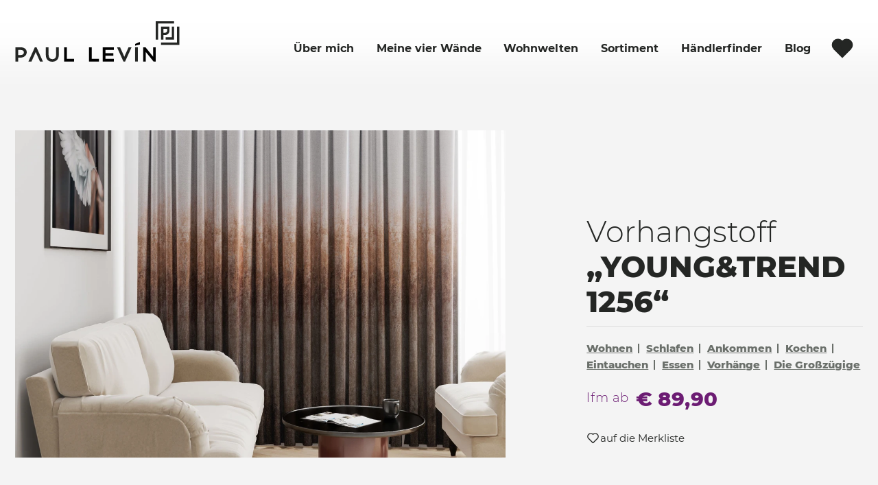

--- FILE ---
content_type: text/html;charset=UTF-8
request_url: https://paul-levin.at/produkte/vorhangstoffyoungtrend1256
body_size: 50921
content:
<!DOCTYPE html><html lang=de><head><meta charset=UTF-8><meta content="width=device-width, initial-scale=1.0" name=viewport><meta content="ie=edge" http-equiv=x-ua-compatible><title>Vorhangstoff "YOUNG&TREND 1256" - Produkte - PAUL LEVÍN</title><style>*,*:before,*:after{box-sizing:border-box}html{font-family:sans-serif;line-height:1.15;-webkit-text-size-adjust:100%;-webkit-tap-highlight-color:rgba(0,0,0,0)}article,aside,figcaption,figure,footer,header,hgroup,main,nav,section{display:block}body{margin:0;font-family:"Montserrat",sans-serif;font-size:1rem;font-weight:400;line-height:1.5;color:#242624;text-align:left;background-color:#f4f4f4}[tabindex="-1"]:focus:not(:focus-visible){outline:0 !important}hr{box-sizing:content-box;height:0;overflow:visible}h1,h2,h3,h4,h5,h6{margin-top:0;margin-bottom:.5rem}p{margin-top:0;margin-bottom:1rem}abbr[title],abbr[data-original-title]{text-decoration:underline;-webkit-text-decoration:underline dotted;text-decoration:underline dotted;cursor:help;border-bottom:0;-webkit-text-decoration-skip-ink:none;text-decoration-skip-ink:none}address{margin-bottom:1rem;font-style:normal;line-height:inherit}ol,ul,dl{margin-top:0;margin-bottom:1rem}ol ol,ul ul,ol ul,ul ol{margin-bottom:0}dt{font-weight:700}dd{margin-bottom:.5rem;margin-left:0}blockquote{margin:0 0 1rem}b,strong{font-weight:bolder}small{font-size:80%}sub,sup{position:relative;font-size:75%;line-height:0;vertical-align:baseline}sub{bottom:-.25em}sup{top:-.5em}a{color:#242624;text-decoration:none;background-color:transparent}a:hover{color:#000;text-decoration:underline}a:not([href]):not([class]){color:inherit;text-decoration:none}a:not([href]):not([class]):hover{color:inherit;text-decoration:none}pre,code,kbd,samp{font-family:SFMono-Regular,Menlo,Monaco,Consolas,"Liberation Mono","Courier New",monospace;font-size:1em}pre{margin-top:0;margin-bottom:1rem;overflow:auto;-ms-overflow-style:scrollbar}figure{margin:0 0 1rem}img{vertical-align:middle;border-style:none}svg{overflow:hidden;vertical-align:middle}table{border-collapse:collapse}caption{padding-top:.75rem;padding-bottom:.75rem;color:#6c757d;text-align:left;caption-side:bottom}th{text-align:inherit;text-align:-webkit-match-parent}label{display:inline-block;margin-bottom:.5rem}button{border-radius:0}button:focus{outline:1px dotted;outline:5px auto -webkit-focus-ring-color}input,button,select,optgroup,textarea{margin:0;font-family:inherit;font-size:inherit;line-height:inherit}button,input{overflow:visible}button,select{text-transform:none}[role=button]{cursor:pointer}select{word-wrap:normal}button,[type=button],[type=reset],[type=submit]{-webkit-appearance:button}button:not(:disabled),[type=button]:not(:disabled),[type=reset]:not(:disabled),[type=submit]:not(:disabled){cursor:pointer}button::-moz-focus-inner,[type=button]::-moz-focus-inner,[type=reset]::-moz-focus-inner,[type=submit]::-moz-focus-inner{padding:0;border-style:none}input[type=radio],input[type=checkbox]{box-sizing:border-box;padding:0}textarea{overflow:auto;resize:vertical}fieldset{min-width:0;padding:0;margin:0;border:0}legend{display:block;width:100%;max-width:100%;padding:0;margin-bottom:.5rem;font-size:1.5rem;line-height:inherit;color:inherit;white-space:normal}@media (max-width:1200px){legend{font-size:calc(1.275rem + .3vw)}}progress{vertical-align:baseline}[type=number]::-webkit-inner-spin-button,[type=number]::-webkit-outer-spin-button{height:auto}[type=search]{outline-offset:-2px;-webkit-appearance:none}[type=search]::-webkit-search-decoration{-webkit-appearance:none}::-webkit-file-upload-button{font:inherit;-webkit-appearance:button}output{display:inline-block}summary{display:list-item;cursor:pointer}template{display:none}[hidden]{display:none !important}.align-baseline{vertical-align:baseline !important}.align-top{vertical-align:top !important}.align-middle{vertical-align:middle !important}.align-bottom{vertical-align:bottom !important}.align-text-bottom{vertical-align:text-bottom !important}.align-text-top{vertical-align:text-top !important}.bg-primary{background-color:#242624 !important}a.bg-primary:hover,a.bg-primary:focus,button.bg-primary:hover,button.bg-primary:focus{background-color:#0b0c0b !important}.bg-secondary{background-color:#6a6f6a !important}a.bg-secondary:hover,a.bg-secondary:focus,button.bg-secondary:hover,button.bg-secondary:focus{background-color:#515551 !important}.bg-success{background-color:#45c469 !important}a.bg-success:hover,a.bg-success:focus,button.bg-success:hover,button.bg-success:focus{background-color:#34a253 !important}.bg-info{background-color:#17a2b8 !important}a.bg-info:hover,a.bg-info:focus,button.bg-info:hover,button.bg-info:focus{background-color:#117a8b !important}.bg-warning{background-color:#ee8300 !important}a.bg-warning:hover,a.bg-warning:focus,button.bg-warning:hover,button.bg-warning:focus{background-color:#bb6700 !important}.bg-danger{background-color:#a60b2d !important}a.bg-danger:hover,a.bg-danger:focus,button.bg-danger:hover,button.bg-danger:focus{background-color:#760820 !important}.bg-light{background-color:#eee !important}a.bg-light:hover,a.bg-light:focus,button.bg-light:hover,button.bg-light:focus{background-color:#d5d5d5 !important}.bg-dark{background-color:#242624 !important}a.bg-dark:hover,a.bg-dark:focus,button.bg-dark:hover,button.bg-dark:focus{background-color:#0b0c0b !important}.bg-white{background-color:#fff !important}.bg-transparent{background-color:transparent !important}.border{border:1px solid #dee2e6 !important}.border-top{border-top:1px solid #dee2e6 !important}.border-right{border-right:1px solid #dee2e6 !important}.border-bottom{border-bottom:1px solid #dee2e6 !important}.border-left{border-left:1px solid #dee2e6 !important}.border-0{border:0 !important}.border-top-0{border-top:0 !important}.border-right-0{border-right:0 !important}.border-bottom-0{border-bottom:0 !important}.border-left-0{border-left:0 !important}.border-primary{border-color:#242624 !important}.border-secondary{border-color:#6a6f6a !important}.border-success{border-color:#45c469 !important}.border-info{border-color:#17a2b8 !important}.border-warning{border-color:#ee8300 !important}.border-danger{border-color:#a60b2d !important}.border-light{border-color:#eee !important}.border-dark{border-color:#242624 !important}.border-white{border-color:#fff !important}.rounded-sm{border-radius:.2rem !important}.rounded{border-radius:.25rem !important}.rounded-top{border-top-left-radius:.25rem !important;border-top-right-radius:.25rem !important}.rounded-right{border-top-right-radius:.25rem !important;border-bottom-right-radius:.25rem !important}.rounded-bottom{border-bottom-right-radius:.25rem !important;border-bottom-left-radius:.25rem !important}.rounded-left{border-top-left-radius:.25rem !important;border-bottom-left-radius:.25rem !important}.rounded-lg{border-radius:.3rem !important}.rounded-circle{border-radius:50% !important}.rounded-pill{border-radius:50rem !important}.rounded-0{border-radius:0 !important}.clearfix:after{display:block;clear:both;content:""}.d-none{display:none !important}.d-inline{display:inline !important}.d-inline-block{display:inline-block !important}.d-block{display:block !important}.d-table{display:table !important}.d-table-row{display:table-row !important}.d-table-cell{display:table-cell !important}.d-flex{display:flex !important}.d-inline-flex{display:inline-flex !important}@media (min-width:576px){.d-sm-none{display:none !important}.d-sm-inline{display:inline !important}.d-sm-inline-block{display:inline-block !important}.d-sm-block{display:block !important}.d-sm-table{display:table !important}.d-sm-table-row{display:table-row !important}.d-sm-table-cell{display:table-cell !important}.d-sm-flex{display:flex !important}.d-sm-inline-flex{display:inline-flex !important}}@media (min-width:768px){.d-md-none{display:none !important}.d-md-inline{display:inline !important}.d-md-inline-block{display:inline-block !important}.d-md-block{display:block !important}.d-md-table{display:table !important}.d-md-table-row{display:table-row !important}.d-md-table-cell{display:table-cell !important}.d-md-flex{display:flex !important}.d-md-inline-flex{display:inline-flex !important}}@media (min-width:992px){.d-lg-none{display:none !important}.d-lg-inline{display:inline !important}.d-lg-inline-block{display:inline-block !important}.d-lg-block{display:block !important}.d-lg-table{display:table !important}.d-lg-table-row{display:table-row !important}.d-lg-table-cell{display:table-cell !important}.d-lg-flex{display:flex !important}.d-lg-inline-flex{display:inline-flex !important}}@media (min-width:1280px){.d-xl-none{display:none !important}.d-xl-inline{display:inline !important}.d-xl-inline-block{display:inline-block !important}.d-xl-block{display:block !important}.d-xl-table{display:table !important}.d-xl-table-row{display:table-row !important}.d-xl-table-cell{display:table-cell !important}.d-xl-flex{display:flex !important}.d-xl-inline-flex{display:inline-flex !important}}@media (min-width:1470px){.d-xxl-none{display:none !important}.d-xxl-inline{display:inline !important}.d-xxl-inline-block{display:inline-block !important}.d-xxl-block{display:block !important}.d-xxl-table{display:table !important}.d-xxl-table-row{display:table-row !important}.d-xxl-table-cell{display:table-cell !important}.d-xxl-flex{display:flex !important}.d-xxl-inline-flex{display:inline-flex !important}}@media (min-width:1920px){.d-xxxl-none{display:none !important}.d-xxxl-inline{display:inline !important}.d-xxxl-inline-block{display:inline-block !important}.d-xxxl-block{display:block !important}.d-xxxl-table{display:table !important}.d-xxxl-table-row{display:table-row !important}.d-xxxl-table-cell{display:table-cell !important}.d-xxxl-flex{display:flex !important}.d-xxxl-inline-flex{display:inline-flex !important}}@media print{.d-print-none{display:none !important}.d-print-inline{display:inline !important}.d-print-inline-block{display:inline-block !important}.d-print-block{display:block !important}.d-print-table{display:table !important}.d-print-table-row{display:table-row !important}.d-print-table-cell{display:table-cell !important}.d-print-flex{display:flex !important}.d-print-inline-flex{display:inline-flex !important}}.embed-responsive{position:relative;display:block;width:100%;padding:0;overflow:hidden}.embed-responsive:before{display:block;content:""}.embed-responsive .embed-responsive-item,.embed-responsive iframe,.embed-responsive embed,.embed-responsive object,.embed-responsive video{position:absolute;top:0;bottom:0;left:0;width:100%;height:100%;border:0}.embed-responsive-21by9:before{padding-top:42.85714%}.embed-responsive-16by9:before{padding-top:56.25%}.embed-responsive-4by3:before{padding-top:75%}.embed-responsive-1by1:before{padding-top:100%}.flex-row{flex-direction:row !important}.flex-column{flex-direction:column !important}.flex-row-reverse{flex-direction:row-reverse !important}.flex-column-reverse{flex-direction:column-reverse !important}.flex-wrap{flex-wrap:wrap !important}.flex-nowrap{flex-wrap:nowrap !important}.flex-wrap-reverse{flex-wrap:wrap-reverse !important}.flex-fill{flex:1 1 auto !important}.flex-grow-0{flex-grow:0 !important}.flex-grow-1{flex-grow:1 !important}.flex-shrink-0{flex-shrink:0 !important}.flex-shrink-1{flex-shrink:1 !important}.justify-content-start{justify-content:flex-start !important}.justify-content-end{justify-content:flex-end !important}.justify-content-center{justify-content:center !important}.justify-content-between{justify-content:space-between !important}.justify-content-around{justify-content:space-around !important}.align-items-start{align-items:flex-start !important}.align-items-end{align-items:flex-end !important}.align-items-center{align-items:center !important}.align-items-baseline{align-items:baseline !important}.align-items-stretch{align-items:stretch !important}.align-content-start{align-content:flex-start !important}.align-content-end{align-content:flex-end !important}.align-content-center{align-content:center !important}.align-content-between{align-content:space-between !important}.align-content-around{align-content:space-around !important}.align-content-stretch{align-content:stretch !important}.align-self-auto{align-self:auto !important}.align-self-start{align-self:flex-start !important}.align-self-end{align-self:flex-end !important}.align-self-center{align-self:center !important}.align-self-baseline{align-self:baseline !important}.align-self-stretch{align-self:stretch !important}@media (min-width:576px){.flex-sm-row{flex-direction:row !important}.flex-sm-column{flex-direction:column !important}.flex-sm-row-reverse{flex-direction:row-reverse !important}.flex-sm-column-reverse{flex-direction:column-reverse !important}.flex-sm-wrap{flex-wrap:wrap !important}.flex-sm-nowrap{flex-wrap:nowrap !important}.flex-sm-wrap-reverse{flex-wrap:wrap-reverse !important}.flex-sm-fill{flex:1 1 auto !important}.flex-sm-grow-0{flex-grow:0 !important}.flex-sm-grow-1{flex-grow:1 !important}.flex-sm-shrink-0{flex-shrink:0 !important}.flex-sm-shrink-1{flex-shrink:1 !important}.justify-content-sm-start{justify-content:flex-start !important}.justify-content-sm-end{justify-content:flex-end !important}.justify-content-sm-center{justify-content:center !important}.justify-content-sm-between{justify-content:space-between !important}.justify-content-sm-around{justify-content:space-around !important}.align-items-sm-start{align-items:flex-start !important}.align-items-sm-end{align-items:flex-end !important}.align-items-sm-center{align-items:center !important}.align-items-sm-baseline{align-items:baseline !important}.align-items-sm-stretch{align-items:stretch !important}.align-content-sm-start{align-content:flex-start !important}.align-content-sm-end{align-content:flex-end !important}.align-content-sm-center{align-content:center !important}.align-content-sm-between{align-content:space-between !important}.align-content-sm-around{align-content:space-around !important}.align-content-sm-stretch{align-content:stretch !important}.align-self-sm-auto{align-self:auto !important}.align-self-sm-start{align-self:flex-start !important}.align-self-sm-end{align-self:flex-end !important}.align-self-sm-center{align-self:center !important}.align-self-sm-baseline{align-self:baseline !important}.align-self-sm-stretch{align-self:stretch !important}}@media (min-width:768px){.flex-md-row{flex-direction:row !important}.flex-md-column{flex-direction:column !important}.flex-md-row-reverse{flex-direction:row-reverse !important}.flex-md-column-reverse{flex-direction:column-reverse !important}.flex-md-wrap{flex-wrap:wrap !important}.flex-md-nowrap{flex-wrap:nowrap !important}.flex-md-wrap-reverse{flex-wrap:wrap-reverse !important}.flex-md-fill{flex:1 1 auto !important}.flex-md-grow-0{flex-grow:0 !important}.flex-md-grow-1{flex-grow:1 !important}.flex-md-shrink-0{flex-shrink:0 !important}.flex-md-shrink-1{flex-shrink:1 !important}.justify-content-md-start{justify-content:flex-start !important}.justify-content-md-end{justify-content:flex-end !important}.justify-content-md-center{justify-content:center !important}.justify-content-md-between{justify-content:space-between !important}.justify-content-md-around{justify-content:space-around !important}.align-items-md-start{align-items:flex-start !important}.align-items-md-end{align-items:flex-end !important}.align-items-md-center{align-items:center !important}.align-items-md-baseline{align-items:baseline !important}.align-items-md-stretch{align-items:stretch !important}.align-content-md-start{align-content:flex-start !important}.align-content-md-end{align-content:flex-end !important}.align-content-md-center{align-content:center !important}.align-content-md-between{align-content:space-between !important}.align-content-md-around{align-content:space-around !important}.align-content-md-stretch{align-content:stretch !important}.align-self-md-auto{align-self:auto !important}.align-self-md-start{align-self:flex-start !important}.align-self-md-end{align-self:flex-end !important}.align-self-md-center{align-self:center !important}.align-self-md-baseline{align-self:baseline !important}.align-self-md-stretch{align-self:stretch !important}}@media (min-width:992px){.flex-lg-row{flex-direction:row !important}.flex-lg-column{flex-direction:column !important}.flex-lg-row-reverse{flex-direction:row-reverse !important}.flex-lg-column-reverse{flex-direction:column-reverse !important}.flex-lg-wrap{flex-wrap:wrap !important}.flex-lg-nowrap{flex-wrap:nowrap !important}.flex-lg-wrap-reverse{flex-wrap:wrap-reverse !important}.flex-lg-fill{flex:1 1 auto !important}.flex-lg-grow-0{flex-grow:0 !important}.flex-lg-grow-1{flex-grow:1 !important}.flex-lg-shrink-0{flex-shrink:0 !important}.flex-lg-shrink-1{flex-shrink:1 !important}.justify-content-lg-start{justify-content:flex-start !important}.justify-content-lg-end{justify-content:flex-end !important}.justify-content-lg-center{justify-content:center !important}.justify-content-lg-between{justify-content:space-between !important}.justify-content-lg-around{justify-content:space-around !important}.align-items-lg-start{align-items:flex-start !important}.align-items-lg-end{align-items:flex-end !important}.align-items-lg-center{align-items:center !important}.align-items-lg-baseline{align-items:baseline !important}.align-items-lg-stretch{align-items:stretch !important}.align-content-lg-start{align-content:flex-start !important}.align-content-lg-end{align-content:flex-end !important}.align-content-lg-center{align-content:center !important}.align-content-lg-between{align-content:space-between !important}.align-content-lg-around{align-content:space-around !important}.align-content-lg-stretch{align-content:stretch !important}.align-self-lg-auto{align-self:auto !important}.align-self-lg-start{align-self:flex-start !important}.align-self-lg-end{align-self:flex-end !important}.align-self-lg-center{align-self:center !important}.align-self-lg-baseline{align-self:baseline !important}.align-self-lg-stretch{align-self:stretch !important}}@media (min-width:1280px){.flex-xl-row{flex-direction:row !important}.flex-xl-column{flex-direction:column !important}.flex-xl-row-reverse{flex-direction:row-reverse !important}.flex-xl-column-reverse{flex-direction:column-reverse !important}.flex-xl-wrap{flex-wrap:wrap !important}.flex-xl-nowrap{flex-wrap:nowrap !important}.flex-xl-wrap-reverse{flex-wrap:wrap-reverse !important}.flex-xl-fill{flex:1 1 auto !important}.flex-xl-grow-0{flex-grow:0 !important}.flex-xl-grow-1{flex-grow:1 !important}.flex-xl-shrink-0{flex-shrink:0 !important}.flex-xl-shrink-1{flex-shrink:1 !important}.justify-content-xl-start{justify-content:flex-start !important}.justify-content-xl-end{justify-content:flex-end !important}.justify-content-xl-center{justify-content:center !important}.justify-content-xl-between{justify-content:space-between !important}.justify-content-xl-around{justify-content:space-around !important}.align-items-xl-start{align-items:flex-start !important}.align-items-xl-end{align-items:flex-end !important}.align-items-xl-center{align-items:center !important}.align-items-xl-baseline{align-items:baseline !important}.align-items-xl-stretch{align-items:stretch !important}.align-content-xl-start{align-content:flex-start !important}.align-content-xl-end{align-content:flex-end !important}.align-content-xl-center{align-content:center !important}.align-content-xl-between{align-content:space-between !important}.align-content-xl-around{align-content:space-around !important}.align-content-xl-stretch{align-content:stretch !important}.align-self-xl-auto{align-self:auto !important}.align-self-xl-start{align-self:flex-start !important}.align-self-xl-end{align-self:flex-end !important}.align-self-xl-center{align-self:center !important}.align-self-xl-baseline{align-self:baseline !important}.align-self-xl-stretch{align-self:stretch !important}}@media (min-width:1470px){.flex-xxl-row{flex-direction:row !important}.flex-xxl-column{flex-direction:column !important}.flex-xxl-row-reverse{flex-direction:row-reverse !important}.flex-xxl-column-reverse{flex-direction:column-reverse !important}.flex-xxl-wrap{flex-wrap:wrap !important}.flex-xxl-nowrap{flex-wrap:nowrap !important}.flex-xxl-wrap-reverse{flex-wrap:wrap-reverse !important}.flex-xxl-fill{flex:1 1 auto !important}.flex-xxl-grow-0{flex-grow:0 !important}.flex-xxl-grow-1{flex-grow:1 !important}.flex-xxl-shrink-0{flex-shrink:0 !important}.flex-xxl-shrink-1{flex-shrink:1 !important}.justify-content-xxl-start{justify-content:flex-start !important}.justify-content-xxl-end{justify-content:flex-end !important}.justify-content-xxl-center{justify-content:center !important}.justify-content-xxl-between{justify-content:space-between !important}.justify-content-xxl-around{justify-content:space-around !important}.align-items-xxl-start{align-items:flex-start !important}.align-items-xxl-end{align-items:flex-end !important}.align-items-xxl-center{align-items:center !important}.align-items-xxl-baseline{align-items:baseline !important}.align-items-xxl-stretch{align-items:stretch !important}.align-content-xxl-start{align-content:flex-start !important}.align-content-xxl-end{align-content:flex-end !important}.align-content-xxl-center{align-content:center !important}.align-content-xxl-between{align-content:space-between !important}.align-content-xxl-around{align-content:space-around !important}.align-content-xxl-stretch{align-content:stretch !important}.align-self-xxl-auto{align-self:auto !important}.align-self-xxl-start{align-self:flex-start !important}.align-self-xxl-end{align-self:flex-end !important}.align-self-xxl-center{align-self:center !important}.align-self-xxl-baseline{align-self:baseline !important}.align-self-xxl-stretch{align-self:stretch !important}}@media (min-width:1920px){.flex-xxxl-row{flex-direction:row !important}.flex-xxxl-column{flex-direction:column !important}.flex-xxxl-row-reverse{flex-direction:row-reverse !important}.flex-xxxl-column-reverse{flex-direction:column-reverse !important}.flex-xxxl-wrap{flex-wrap:wrap !important}.flex-xxxl-nowrap{flex-wrap:nowrap !important}.flex-xxxl-wrap-reverse{flex-wrap:wrap-reverse !important}.flex-xxxl-fill{flex:1 1 auto !important}.flex-xxxl-grow-0{flex-grow:0 !important}.flex-xxxl-grow-1{flex-grow:1 !important}.flex-xxxl-shrink-0{flex-shrink:0 !important}.flex-xxxl-shrink-1{flex-shrink:1 !important}.justify-content-xxxl-start{justify-content:flex-start !important}.justify-content-xxxl-end{justify-content:flex-end !important}.justify-content-xxxl-center{justify-content:center !important}.justify-content-xxxl-between{justify-content:space-between !important}.justify-content-xxxl-around{justify-content:space-around !important}.align-items-xxxl-start{align-items:flex-start !important}.align-items-xxxl-end{align-items:flex-end !important}.align-items-xxxl-center{align-items:center !important}.align-items-xxxl-baseline{align-items:baseline !important}.align-items-xxxl-stretch{align-items:stretch !important}.align-content-xxxl-start{align-content:flex-start !important}.align-content-xxxl-end{align-content:flex-end !important}.align-content-xxxl-center{align-content:center !important}.align-content-xxxl-between{align-content:space-between !important}.align-content-xxxl-around{align-content:space-around !important}.align-content-xxxl-stretch{align-content:stretch !important}.align-self-xxxl-auto{align-self:auto !important}.align-self-xxxl-start{align-self:flex-start !important}.align-self-xxxl-end{align-self:flex-end !important}.align-self-xxxl-center{align-self:center !important}.align-self-xxxl-baseline{align-self:baseline !important}.align-self-xxxl-stretch{align-self:stretch !important}}.float-left{float:left !important}.float-right{float:right !important}.float-none{float:none !important}@media (min-width:576px){.float-sm-left{float:left !important}.float-sm-right{float:right !important}.float-sm-none{float:none !important}}@media (min-width:768px){.float-md-left{float:left !important}.float-md-right{float:right !important}.float-md-none{float:none !important}}@media (min-width:992px){.float-lg-left{float:left !important}.float-lg-right{float:right !important}.float-lg-none{float:none !important}}@media (min-width:1280px){.float-xl-left{float:left !important}.float-xl-right{float:right !important}.float-xl-none{float:none !important}}@media (min-width:1470px){.float-xxl-left{float:left !important}.float-xxl-right{float:right !important}.float-xxl-none{float:none !important}}@media (min-width:1920px){.float-xxxl-left{float:left !important}.float-xxxl-right{float:right !important}.float-xxxl-none{float:none !important}}.user-select-all{-webkit-user-select:all !important;-ms-user-select:all !important;user-select:all !important}.user-select-auto{-webkit-user-select:auto !important;-ms-user-select:auto !important;user-select:auto !important}.user-select-none{-webkit-user-select:none !important;-ms-user-select:none !important;user-select:none !important}.overflow-auto{overflow:auto !important}.overflow-hidden{overflow:hidden !important}.position-static{position:static !important}.position-relative{position:relative !important}.position-absolute{position:absolute !important}.position-fixed{position:fixed !important}.position-sticky{position:-webkit-sticky !important;position:sticky !important}.fixed-top{position:fixed;top:0;right:0;left:0;z-index:1030}.fixed-bottom{position:fixed;right:0;bottom:0;left:0;z-index:1030}@supports ((position:-webkit-sticky) or (position:sticky)){.sticky-top{position:-webkit-sticky;position:sticky;top:0;z-index:1020}}.sr-only{position:absolute;width:1px;height:1px;padding:0;margin:-1px;overflow:hidden;clip:rect(0,0,0,0);white-space:nowrap;border:0}.sr-only-focusable:active,.sr-only-focusable:focus{position:static;width:auto;height:auto;overflow:visible;clip:auto;white-space:normal}.shadow-sm{box-shadow:0 .125rem .25rem rgba(0,0,0,.075) !important}.shadow{box-shadow:0 .5rem 1rem rgba(0,0,0,.15) !important}.shadow-lg{box-shadow:0 1rem 3rem rgba(0,0,0,.175) !important}.shadow-none{box-shadow:none !important}.w-25{width:25% !important}.w-50{width:50% !important}.w-75{width:75% !important}.w-100{width:100% !important}.w-auto{width:auto !important}.h-25{height:25% !important}.h-50{height:50% !important}.h-75{height:75% !important}.h-100{height:100% !important}.h-auto{height:auto !important}.mw-100{max-width:100% !important}.mh-100{max-height:100% !important}.min-vw-100{min-width:100vw !important}.min-vh-100{min-height:100vh !important}.vw-100{width:100vw !important}.vh-100{height:100vh !important}.m-0{margin:0 !important}.mt-0,.my-0{margin-top:0 !important}.mr-0,.mx-0{margin-right:0 !important}.mb-0,.my-0{margin-bottom:0 !important}.ml-0,.mx-0{margin-left:0 !important}.m-1{margin:.25rem !important}.mt-1,.my-1{margin-top:.25rem !important}.mr-1,.mx-1{margin-right:.25rem !important}.mb-1,.my-1{margin-bottom:.25rem !important}.ml-1,.mx-1{margin-left:.25rem !important}.m-2{margin:.5rem !important}.mt-2,.my-2{margin-top:.5rem !important}.mr-2,.mx-2{margin-right:.5rem !important}.mb-2,.my-2{margin-bottom:.5rem !important}.ml-2,.mx-2{margin-left:.5rem !important}.m-3{margin:1rem !important}.mt-3,.my-3{margin-top:1rem !important}.mr-3,.mx-3{margin-right:1rem !important}.mb-3,.my-3{margin-bottom:1rem !important}.ml-3,.mx-3{margin-left:1rem !important}.m-4{margin:1.5rem !important}.mt-4,.my-4{margin-top:1.5rem !important}.mr-4,.mx-4{margin-right:1.5rem !important}.mb-4,.my-4{margin-bottom:1.5rem !important}.ml-4,.mx-4{margin-left:1.5rem !important}.m-5{margin:3rem !important}.mt-5,.my-5{margin-top:3rem !important}.mr-5,.mx-5{margin-right:3rem !important}.mb-5,.my-5{margin-bottom:3rem !important}.ml-5,.mx-5{margin-left:3rem !important}.p-0{padding:0 !important}.pt-0,.py-0{padding-top:0 !important}.pr-0,.px-0{padding-right:0 !important}.pb-0,.py-0{padding-bottom:0 !important}.pl-0,.px-0{padding-left:0 !important}.p-1{padding:.25rem !important}.pt-1,.py-1{padding-top:.25rem !important}.pr-1,.px-1{padding-right:.25rem !important}.pb-1,.py-1{padding-bottom:.25rem !important}.pl-1,.px-1{padding-left:.25rem !important}.p-2{padding:.5rem !important}.pt-2,.py-2{padding-top:.5rem !important}.pr-2,.px-2{padding-right:.5rem !important}.pb-2,.py-2{padding-bottom:.5rem !important}.pl-2,.px-2{padding-left:.5rem !important}.p-3{padding:1rem !important}.pt-3,.py-3{padding-top:1rem !important}.pr-3,.px-3{padding-right:1rem !important}.pb-3,.py-3{padding-bottom:1rem !important}.pl-3,.px-3{padding-left:1rem !important}.p-4{padding:1.5rem !important}.pt-4,.py-4{padding-top:1.5rem !important}.pr-4,.px-4{padding-right:1.5rem !important}.pb-4,.py-4{padding-bottom:1.5rem !important}.pl-4,.px-4{padding-left:1.5rem !important}.p-5{padding:3rem !important}.pt-5,.py-5{padding-top:3rem !important}.pr-5,.px-5{padding-right:3rem !important}.pb-5,.py-5{padding-bottom:3rem !important}.pl-5,.px-5{padding-left:3rem !important}.m-n1{margin:-.25rem !important}.mt-n1,.my-n1{margin-top:-.25rem !important}.mr-n1,.mx-n1{margin-right:-.25rem !important}.mb-n1,.my-n1{margin-bottom:-.25rem !important}.ml-n1,.mx-n1{margin-left:-.25rem !important}.m-n2{margin:-.5rem !important}.mt-n2,.my-n2{margin-top:-.5rem !important}.mr-n2,.mx-n2{margin-right:-.5rem !important}.mb-n2,.my-n2{margin-bottom:-.5rem !important}.ml-n2,.mx-n2{margin-left:-.5rem !important}.m-n3{margin:-1rem !important}.mt-n3,.my-n3{margin-top:-1rem !important}.mr-n3,.mx-n3{margin-right:-1rem !important}.mb-n3,.my-n3{margin-bottom:-1rem !important}.ml-n3,.mx-n3{margin-left:-1rem !important}.m-n4{margin:-1.5rem !important}.mt-n4,.my-n4{margin-top:-1.5rem !important}.mr-n4,.mx-n4{margin-right:-1.5rem !important}.mb-n4,.my-n4{margin-bottom:-1.5rem !important}.ml-n4,.mx-n4{margin-left:-1.5rem !important}.m-n5{margin:-3rem !important}.mt-n5,.my-n5{margin-top:-3rem !important}.mr-n5,.mx-n5{margin-right:-3rem !important}.mb-n5,.my-n5{margin-bottom:-3rem !important}.ml-n5,.mx-n5{margin-left:-3rem !important}.m-auto{margin:auto !important}.mt-auto,.my-auto{margin-top:auto !important}.mr-auto,.mx-auto{margin-right:auto !important}.mb-auto,.my-auto{margin-bottom:auto !important}.ml-auto,.mx-auto{margin-left:auto !important}@media (min-width:576px){.m-sm-0{margin:0 !important}.mt-sm-0,.my-sm-0{margin-top:0 !important}.mr-sm-0,.mx-sm-0{margin-right:0 !important}.mb-sm-0,.my-sm-0{margin-bottom:0 !important}.ml-sm-0,.mx-sm-0{margin-left:0 !important}.m-sm-1{margin:.25rem !important}.mt-sm-1,.my-sm-1{margin-top:.25rem !important}.mr-sm-1,.mx-sm-1{margin-right:.25rem !important}.mb-sm-1,.my-sm-1{margin-bottom:.25rem !important}.ml-sm-1,.mx-sm-1{margin-left:.25rem !important}.m-sm-2{margin:.5rem !important}.mt-sm-2,.my-sm-2{margin-top:.5rem !important}.mr-sm-2,.mx-sm-2{margin-right:.5rem !important}.mb-sm-2,.my-sm-2{margin-bottom:.5rem !important}.ml-sm-2,.mx-sm-2{margin-left:.5rem !important}.m-sm-3{margin:1rem !important}.mt-sm-3,.my-sm-3{margin-top:1rem !important}.mr-sm-3,.mx-sm-3{margin-right:1rem !important}.mb-sm-3,.my-sm-3{margin-bottom:1rem !important}.ml-sm-3,.mx-sm-3{margin-left:1rem !important}.m-sm-4{margin:1.5rem !important}.mt-sm-4,.my-sm-4{margin-top:1.5rem !important}.mr-sm-4,.mx-sm-4{margin-right:1.5rem !important}.mb-sm-4,.my-sm-4{margin-bottom:1.5rem !important}.ml-sm-4,.mx-sm-4{margin-left:1.5rem !important}.m-sm-5{margin:3rem !important}.mt-sm-5,.my-sm-5{margin-top:3rem !important}.mr-sm-5,.mx-sm-5{margin-right:3rem !important}.mb-sm-5,.my-sm-5{margin-bottom:3rem !important}.ml-sm-5,.mx-sm-5{margin-left:3rem !important}.p-sm-0{padding:0 !important}.pt-sm-0,.py-sm-0{padding-top:0 !important}.pr-sm-0,.px-sm-0{padding-right:0 !important}.pb-sm-0,.py-sm-0{padding-bottom:0 !important}.pl-sm-0,.px-sm-0{padding-left:0 !important}.p-sm-1{padding:.25rem !important}.pt-sm-1,.py-sm-1{padding-top:.25rem !important}.pr-sm-1,.px-sm-1{padding-right:.25rem !important}.pb-sm-1,.py-sm-1{padding-bottom:.25rem !important}.pl-sm-1,.px-sm-1{padding-left:.25rem !important}.p-sm-2{padding:.5rem !important}.pt-sm-2,.py-sm-2{padding-top:.5rem !important}.pr-sm-2,.px-sm-2{padding-right:.5rem !important}.pb-sm-2,.py-sm-2{padding-bottom:.5rem !important}.pl-sm-2,.px-sm-2{padding-left:.5rem !important}.p-sm-3{padding:1rem !important}.pt-sm-3,.py-sm-3{padding-top:1rem !important}.pr-sm-3,.px-sm-3{padding-right:1rem !important}.pb-sm-3,.py-sm-3{padding-bottom:1rem !important}.pl-sm-3,.px-sm-3{padding-left:1rem !important}.p-sm-4{padding:1.5rem !important}.pt-sm-4,.py-sm-4{padding-top:1.5rem !important}.pr-sm-4,.px-sm-4{padding-right:1.5rem !important}.pb-sm-4,.py-sm-4{padding-bottom:1.5rem !important}.pl-sm-4,.px-sm-4{padding-left:1.5rem !important}.p-sm-5{padding:3rem !important}.pt-sm-5,.py-sm-5{padding-top:3rem !important}.pr-sm-5,.px-sm-5{padding-right:3rem !important}.pb-sm-5,.py-sm-5{padding-bottom:3rem !important}.pl-sm-5,.px-sm-5{padding-left:3rem !important}.m-sm-n1{margin:-.25rem !important}.mt-sm-n1,.my-sm-n1{margin-top:-.25rem !important}.mr-sm-n1,.mx-sm-n1{margin-right:-.25rem !important}.mb-sm-n1,.my-sm-n1{margin-bottom:-.25rem !important}.ml-sm-n1,.mx-sm-n1{margin-left:-.25rem !important}.m-sm-n2{margin:-.5rem !important}.mt-sm-n2,.my-sm-n2{margin-top:-.5rem !important}.mr-sm-n2,.mx-sm-n2{margin-right:-.5rem !important}.mb-sm-n2,.my-sm-n2{margin-bottom:-.5rem !important}.ml-sm-n2,.mx-sm-n2{margin-left:-.5rem !important}.m-sm-n3{margin:-1rem !important}.mt-sm-n3,.my-sm-n3{margin-top:-1rem !important}.mr-sm-n3,.mx-sm-n3{margin-right:-1rem !important}.mb-sm-n3,.my-sm-n3{margin-bottom:-1rem !important}.ml-sm-n3,.mx-sm-n3{margin-left:-1rem !important}.m-sm-n4{margin:-1.5rem !important}.mt-sm-n4,.my-sm-n4{margin-top:-1.5rem !important}.mr-sm-n4,.mx-sm-n4{margin-right:-1.5rem !important}.mb-sm-n4,.my-sm-n4{margin-bottom:-1.5rem !important}.ml-sm-n4,.mx-sm-n4{margin-left:-1.5rem !important}.m-sm-n5{margin:-3rem !important}.mt-sm-n5,.my-sm-n5{margin-top:-3rem !important}.mr-sm-n5,.mx-sm-n5{margin-right:-3rem !important}.mb-sm-n5,.my-sm-n5{margin-bottom:-3rem !important}.ml-sm-n5,.mx-sm-n5{margin-left:-3rem !important}.m-sm-auto{margin:auto !important}.mt-sm-auto,.my-sm-auto{margin-top:auto !important}.mr-sm-auto,.mx-sm-auto{margin-right:auto !important}.mb-sm-auto,.my-sm-auto{margin-bottom:auto !important}.ml-sm-auto,.mx-sm-auto{margin-left:auto !important}}@media (min-width:768px){.m-md-0{margin:0 !important}.mt-md-0,.my-md-0{margin-top:0 !important}.mr-md-0,.mx-md-0{margin-right:0 !important}.mb-md-0,.my-md-0{margin-bottom:0 !important}.ml-md-0,.mx-md-0{margin-left:0 !important}.m-md-1{margin:.25rem !important}.mt-md-1,.my-md-1{margin-top:.25rem !important}.mr-md-1,.mx-md-1{margin-right:.25rem !important}.mb-md-1,.my-md-1{margin-bottom:.25rem !important}.ml-md-1,.mx-md-1{margin-left:.25rem !important}.m-md-2{margin:.5rem !important}.mt-md-2,.my-md-2{margin-top:.5rem !important}.mr-md-2,.mx-md-2{margin-right:.5rem !important}.mb-md-2,.my-md-2{margin-bottom:.5rem !important}.ml-md-2,.mx-md-2{margin-left:.5rem !important}.m-md-3{margin:1rem !important}.mt-md-3,.my-md-3{margin-top:1rem !important}.mr-md-3,.mx-md-3{margin-right:1rem !important}.mb-md-3,.my-md-3{margin-bottom:1rem !important}.ml-md-3,.mx-md-3{margin-left:1rem !important}.m-md-4{margin:1.5rem !important}.mt-md-4,.my-md-4{margin-top:1.5rem !important}.mr-md-4,.mx-md-4{margin-right:1.5rem !important}.mb-md-4,.my-md-4{margin-bottom:1.5rem !important}.ml-md-4,.mx-md-4{margin-left:1.5rem !important}.m-md-5{margin:3rem !important}.mt-md-5,.my-md-5{margin-top:3rem !important}.mr-md-5,.mx-md-5{margin-right:3rem !important}.mb-md-5,.my-md-5{margin-bottom:3rem !important}.ml-md-5,.mx-md-5{margin-left:3rem !important}.p-md-0{padding:0 !important}.pt-md-0,.py-md-0{padding-top:0 !important}.pr-md-0,.px-md-0{padding-right:0 !important}.pb-md-0,.py-md-0{padding-bottom:0 !important}.pl-md-0,.px-md-0{padding-left:0 !important}.p-md-1{padding:.25rem !important}.pt-md-1,.py-md-1{padding-top:.25rem !important}.pr-md-1,.px-md-1{padding-right:.25rem !important}.pb-md-1,.py-md-1{padding-bottom:.25rem !important}.pl-md-1,.px-md-1{padding-left:.25rem !important}.p-md-2{padding:.5rem !important}.pt-md-2,.py-md-2{padding-top:.5rem !important}.pr-md-2,.px-md-2{padding-right:.5rem !important}.pb-md-2,.py-md-2{padding-bottom:.5rem !important}.pl-md-2,.px-md-2{padding-left:.5rem !important}.p-md-3{padding:1rem !important}.pt-md-3,.py-md-3{padding-top:1rem !important}.pr-md-3,.px-md-3{padding-right:1rem !important}.pb-md-3,.py-md-3{padding-bottom:1rem !important}.pl-md-3,.px-md-3{padding-left:1rem !important}.p-md-4{padding:1.5rem !important}.pt-md-4,.py-md-4{padding-top:1.5rem !important}.pr-md-4,.px-md-4{padding-right:1.5rem !important}.pb-md-4,.py-md-4{padding-bottom:1.5rem !important}.pl-md-4,.px-md-4{padding-left:1.5rem !important}.p-md-5{padding:3rem !important}.pt-md-5,.py-md-5{padding-top:3rem !important}.pr-md-5,.px-md-5{padding-right:3rem !important}.pb-md-5,.py-md-5{padding-bottom:3rem !important}.pl-md-5,.px-md-5{padding-left:3rem !important}.m-md-n1{margin:-.25rem !important}.mt-md-n1,.my-md-n1{margin-top:-.25rem !important}.mr-md-n1,.mx-md-n1{margin-right:-.25rem !important}.mb-md-n1,.my-md-n1{margin-bottom:-.25rem !important}.ml-md-n1,.mx-md-n1{margin-left:-.25rem !important}.m-md-n2{margin:-.5rem !important}.mt-md-n2,.my-md-n2{margin-top:-.5rem !important}.mr-md-n2,.mx-md-n2{margin-right:-.5rem !important}.mb-md-n2,.my-md-n2{margin-bottom:-.5rem !important}.ml-md-n2,.mx-md-n2{margin-left:-.5rem !important}.m-md-n3{margin:-1rem !important}.mt-md-n3,.my-md-n3{margin-top:-1rem !important}.mr-md-n3,.mx-md-n3{margin-right:-1rem !important}.mb-md-n3,.my-md-n3{margin-bottom:-1rem !important}.ml-md-n3,.mx-md-n3{margin-left:-1rem !important}.m-md-n4{margin:-1.5rem !important}.mt-md-n4,.my-md-n4{margin-top:-1.5rem !important}.mr-md-n4,.mx-md-n4{margin-right:-1.5rem !important}.mb-md-n4,.my-md-n4{margin-bottom:-1.5rem !important}.ml-md-n4,.mx-md-n4{margin-left:-1.5rem !important}.m-md-n5{margin:-3rem !important}.mt-md-n5,.my-md-n5{margin-top:-3rem !important}.mr-md-n5,.mx-md-n5{margin-right:-3rem !important}.mb-md-n5,.my-md-n5{margin-bottom:-3rem !important}.ml-md-n5,.mx-md-n5{margin-left:-3rem !important}.m-md-auto{margin:auto !important}.mt-md-auto,.my-md-auto{margin-top:auto !important}.mr-md-auto,.mx-md-auto{margin-right:auto !important}.mb-md-auto,.my-md-auto{margin-bottom:auto !important}.ml-md-auto,.mx-md-auto{margin-left:auto !important}}@media (min-width:992px){.m-lg-0{margin:0 !important}.mt-lg-0,.my-lg-0{margin-top:0 !important}.mr-lg-0,.mx-lg-0{margin-right:0 !important}.mb-lg-0,.my-lg-0{margin-bottom:0 !important}.ml-lg-0,.mx-lg-0{margin-left:0 !important}.m-lg-1{margin:.25rem !important}.mt-lg-1,.my-lg-1{margin-top:.25rem !important}.mr-lg-1,.mx-lg-1{margin-right:.25rem !important}.mb-lg-1,.my-lg-1{margin-bottom:.25rem !important}.ml-lg-1,.mx-lg-1{margin-left:.25rem !important}.m-lg-2{margin:.5rem !important}.mt-lg-2,.my-lg-2{margin-top:.5rem !important}.mr-lg-2,.mx-lg-2{margin-right:.5rem !important}.mb-lg-2,.my-lg-2{margin-bottom:.5rem !important}.ml-lg-2,.mx-lg-2{margin-left:.5rem !important}.m-lg-3{margin:1rem !important}.mt-lg-3,.my-lg-3{margin-top:1rem !important}.mr-lg-3,.mx-lg-3{margin-right:1rem !important}.mb-lg-3,.my-lg-3{margin-bottom:1rem !important}.ml-lg-3,.mx-lg-3{margin-left:1rem !important}.m-lg-4{margin:1.5rem !important}.mt-lg-4,.my-lg-4{margin-top:1.5rem !important}.mr-lg-4,.mx-lg-4{margin-right:1.5rem !important}.mb-lg-4,.my-lg-4{margin-bottom:1.5rem !important}.ml-lg-4,.mx-lg-4{margin-left:1.5rem !important}.m-lg-5{margin:3rem !important}.mt-lg-5,.my-lg-5{margin-top:3rem !important}.mr-lg-5,.mx-lg-5{margin-right:3rem !important}.mb-lg-5,.my-lg-5{margin-bottom:3rem !important}.ml-lg-5,.mx-lg-5{margin-left:3rem !important}.p-lg-0{padding:0 !important}.pt-lg-0,.py-lg-0{padding-top:0 !important}.pr-lg-0,.px-lg-0{padding-right:0 !important}.pb-lg-0,.py-lg-0{padding-bottom:0 !important}.pl-lg-0,.px-lg-0{padding-left:0 !important}.p-lg-1{padding:.25rem !important}.pt-lg-1,.py-lg-1{padding-top:.25rem !important}.pr-lg-1,.px-lg-1{padding-right:.25rem !important}.pb-lg-1,.py-lg-1{padding-bottom:.25rem !important}.pl-lg-1,.px-lg-1{padding-left:.25rem !important}.p-lg-2{padding:.5rem !important}.pt-lg-2,.py-lg-2{padding-top:.5rem !important}.pr-lg-2,.px-lg-2{padding-right:.5rem !important}.pb-lg-2,.py-lg-2{padding-bottom:.5rem !important}.pl-lg-2,.px-lg-2{padding-left:.5rem !important}.p-lg-3{padding:1rem !important}.pt-lg-3,.py-lg-3{padding-top:1rem !important}.pr-lg-3,.px-lg-3{padding-right:1rem !important}.pb-lg-3,.py-lg-3{padding-bottom:1rem !important}.pl-lg-3,.px-lg-3{padding-left:1rem !important}.p-lg-4{padding:1.5rem !important}.pt-lg-4,.py-lg-4{padding-top:1.5rem !important}.pr-lg-4,.px-lg-4{padding-right:1.5rem !important}.pb-lg-4,.py-lg-4{padding-bottom:1.5rem !important}.pl-lg-4,.px-lg-4{padding-left:1.5rem !important}.p-lg-5{padding:3rem !important}.pt-lg-5,.py-lg-5{padding-top:3rem !important}.pr-lg-5,.px-lg-5{padding-right:3rem !important}.pb-lg-5,.py-lg-5{padding-bottom:3rem !important}.pl-lg-5,.px-lg-5{padding-left:3rem !important}.m-lg-n1{margin:-.25rem !important}.mt-lg-n1,.my-lg-n1{margin-top:-.25rem !important}.mr-lg-n1,.mx-lg-n1{margin-right:-.25rem !important}.mb-lg-n1,.my-lg-n1{margin-bottom:-.25rem !important}.ml-lg-n1,.mx-lg-n1{margin-left:-.25rem !important}.m-lg-n2{margin:-.5rem !important}.mt-lg-n2,.my-lg-n2{margin-top:-.5rem !important}.mr-lg-n2,.mx-lg-n2{margin-right:-.5rem !important}.mb-lg-n2,.my-lg-n2{margin-bottom:-.5rem !important}.ml-lg-n2,.mx-lg-n2{margin-left:-.5rem !important}.m-lg-n3{margin:-1rem !important}.mt-lg-n3,.my-lg-n3{margin-top:-1rem !important}.mr-lg-n3,.mx-lg-n3{margin-right:-1rem !important}.mb-lg-n3,.my-lg-n3{margin-bottom:-1rem !important}.ml-lg-n3,.mx-lg-n3{margin-left:-1rem !important}.m-lg-n4{margin:-1.5rem !important}.mt-lg-n4,.my-lg-n4{margin-top:-1.5rem !important}.mr-lg-n4,.mx-lg-n4{margin-right:-1.5rem !important}.mb-lg-n4,.my-lg-n4{margin-bottom:-1.5rem !important}.ml-lg-n4,.mx-lg-n4{margin-left:-1.5rem !important}.m-lg-n5{margin:-3rem !important}.mt-lg-n5,.my-lg-n5{margin-top:-3rem !important}.mr-lg-n5,.mx-lg-n5{margin-right:-3rem !important}.mb-lg-n5,.my-lg-n5{margin-bottom:-3rem !important}.ml-lg-n5,.mx-lg-n5{margin-left:-3rem !important}.m-lg-auto{margin:auto !important}.mt-lg-auto,.my-lg-auto{margin-top:auto !important}.mr-lg-auto,.mx-lg-auto{margin-right:auto !important}.mb-lg-auto,.my-lg-auto{margin-bottom:auto !important}.ml-lg-auto,.mx-lg-auto{margin-left:auto !important}}@media (min-width:1280px){.m-xl-0{margin:0 !important}.mt-xl-0,.my-xl-0{margin-top:0 !important}.mr-xl-0,.mx-xl-0{margin-right:0 !important}.mb-xl-0,.my-xl-0{margin-bottom:0 !important}.ml-xl-0,.mx-xl-0{margin-left:0 !important}.m-xl-1{margin:.25rem !important}.mt-xl-1,.my-xl-1{margin-top:.25rem !important}.mr-xl-1,.mx-xl-1{margin-right:.25rem !important}.mb-xl-1,.my-xl-1{margin-bottom:.25rem !important}.ml-xl-1,.mx-xl-1{margin-left:.25rem !important}.m-xl-2{margin:.5rem !important}.mt-xl-2,.my-xl-2{margin-top:.5rem !important}.mr-xl-2,.mx-xl-2{margin-right:.5rem !important}.mb-xl-2,.my-xl-2{margin-bottom:.5rem !important}.ml-xl-2,.mx-xl-2{margin-left:.5rem !important}.m-xl-3{margin:1rem !important}.mt-xl-3,.my-xl-3{margin-top:1rem !important}.mr-xl-3,.mx-xl-3{margin-right:1rem !important}.mb-xl-3,.my-xl-3{margin-bottom:1rem !important}.ml-xl-3,.mx-xl-3{margin-left:1rem !important}.m-xl-4{margin:1.5rem !important}.mt-xl-4,.my-xl-4{margin-top:1.5rem !important}.mr-xl-4,.mx-xl-4{margin-right:1.5rem !important}.mb-xl-4,.my-xl-4{margin-bottom:1.5rem !important}.ml-xl-4,.mx-xl-4{margin-left:1.5rem !important}.m-xl-5{margin:3rem !important}.mt-xl-5,.my-xl-5{margin-top:3rem !important}.mr-xl-5,.mx-xl-5{margin-right:3rem !important}.mb-xl-5,.my-xl-5{margin-bottom:3rem !important}.ml-xl-5,.mx-xl-5{margin-left:3rem !important}.p-xl-0{padding:0 !important}.pt-xl-0,.py-xl-0{padding-top:0 !important}.pr-xl-0,.px-xl-0{padding-right:0 !important}.pb-xl-0,.py-xl-0{padding-bottom:0 !important}.pl-xl-0,.px-xl-0{padding-left:0 !important}.p-xl-1{padding:.25rem !important}.pt-xl-1,.py-xl-1{padding-top:.25rem !important}.pr-xl-1,.px-xl-1{padding-right:.25rem !important}.pb-xl-1,.py-xl-1{padding-bottom:.25rem !important}.pl-xl-1,.px-xl-1{padding-left:.25rem !important}.p-xl-2{padding:.5rem !important}.pt-xl-2,.py-xl-2{padding-top:.5rem !important}.pr-xl-2,.px-xl-2{padding-right:.5rem !important}.pb-xl-2,.py-xl-2{padding-bottom:.5rem !important}.pl-xl-2,.px-xl-2{padding-left:.5rem !important}.p-xl-3{padding:1rem !important}.pt-xl-3,.py-xl-3{padding-top:1rem !important}.pr-xl-3,.px-xl-3{padding-right:1rem !important}.pb-xl-3,.py-xl-3{padding-bottom:1rem !important}.pl-xl-3,.px-xl-3{padding-left:1rem !important}.p-xl-4{padding:1.5rem !important}.pt-xl-4,.py-xl-4{padding-top:1.5rem !important}.pr-xl-4,.px-xl-4{padding-right:1.5rem !important}.pb-xl-4,.py-xl-4{padding-bottom:1.5rem !important}.pl-xl-4,.px-xl-4{padding-left:1.5rem !important}.p-xl-5{padding:3rem !important}.pt-xl-5,.py-xl-5{padding-top:3rem !important}.pr-xl-5,.px-xl-5{padding-right:3rem !important}.pb-xl-5,.py-xl-5{padding-bottom:3rem !important}.pl-xl-5,.px-xl-5{padding-left:3rem !important}.m-xl-n1{margin:-.25rem !important}.mt-xl-n1,.my-xl-n1{margin-top:-.25rem !important}.mr-xl-n1,.mx-xl-n1{margin-right:-.25rem !important}.mb-xl-n1,.my-xl-n1{margin-bottom:-.25rem !important}.ml-xl-n1,.mx-xl-n1{margin-left:-.25rem !important}.m-xl-n2{margin:-.5rem !important}.mt-xl-n2,.my-xl-n2{margin-top:-.5rem !important}.mr-xl-n2,.mx-xl-n2{margin-right:-.5rem !important}.mb-xl-n2,.my-xl-n2{margin-bottom:-.5rem !important}.ml-xl-n2,.mx-xl-n2{margin-left:-.5rem !important}.m-xl-n3{margin:-1rem !important}.mt-xl-n3,.my-xl-n3{margin-top:-1rem !important}.mr-xl-n3,.mx-xl-n3{margin-right:-1rem !important}.mb-xl-n3,.my-xl-n3{margin-bottom:-1rem !important}.ml-xl-n3,.mx-xl-n3{margin-left:-1rem !important}.m-xl-n4{margin:-1.5rem !important}.mt-xl-n4,.my-xl-n4{margin-top:-1.5rem !important}.mr-xl-n4,.mx-xl-n4{margin-right:-1.5rem !important}.mb-xl-n4,.my-xl-n4{margin-bottom:-1.5rem !important}.ml-xl-n4,.mx-xl-n4{margin-left:-1.5rem !important}.m-xl-n5{margin:-3rem !important}.mt-xl-n5,.my-xl-n5{margin-top:-3rem !important}.mr-xl-n5,.mx-xl-n5{margin-right:-3rem !important}.mb-xl-n5,.my-xl-n5{margin-bottom:-3rem !important}.ml-xl-n5,.mx-xl-n5{margin-left:-3rem !important}.m-xl-auto{margin:auto !important}.mt-xl-auto,.my-xl-auto{margin-top:auto !important}.mr-xl-auto,.mx-xl-auto{margin-right:auto !important}.mb-xl-auto,.my-xl-auto{margin-bottom:auto !important}.ml-xl-auto,.mx-xl-auto{margin-left:auto !important}}@media (min-width:1470px){.m-xxl-0{margin:0 !important}.mt-xxl-0,.my-xxl-0{margin-top:0 !important}.mr-xxl-0,.mx-xxl-0{margin-right:0 !important}.mb-xxl-0,.my-xxl-0{margin-bottom:0 !important}.ml-xxl-0,.mx-xxl-0{margin-left:0 !important}.m-xxl-1{margin:.25rem !important}.mt-xxl-1,.my-xxl-1{margin-top:.25rem !important}.mr-xxl-1,.mx-xxl-1{margin-right:.25rem !important}.mb-xxl-1,.my-xxl-1{margin-bottom:.25rem !important}.ml-xxl-1,.mx-xxl-1{margin-left:.25rem !important}.m-xxl-2{margin:.5rem !important}.mt-xxl-2,.my-xxl-2{margin-top:.5rem !important}.mr-xxl-2,.mx-xxl-2{margin-right:.5rem !important}.mb-xxl-2,.my-xxl-2{margin-bottom:.5rem !important}.ml-xxl-2,.mx-xxl-2{margin-left:.5rem !important}.m-xxl-3{margin:1rem !important}.mt-xxl-3,.my-xxl-3{margin-top:1rem !important}.mr-xxl-3,.mx-xxl-3{margin-right:1rem !important}.mb-xxl-3,.my-xxl-3{margin-bottom:1rem !important}.ml-xxl-3,.mx-xxl-3{margin-left:1rem !important}.m-xxl-4{margin:1.5rem !important}.mt-xxl-4,.my-xxl-4{margin-top:1.5rem !important}.mr-xxl-4,.mx-xxl-4{margin-right:1.5rem !important}.mb-xxl-4,.my-xxl-4{margin-bottom:1.5rem !important}.ml-xxl-4,.mx-xxl-4{margin-left:1.5rem !important}.m-xxl-5{margin:3rem !important}.mt-xxl-5,.my-xxl-5{margin-top:3rem !important}.mr-xxl-5,.mx-xxl-5{margin-right:3rem !important}.mb-xxl-5,.my-xxl-5{margin-bottom:3rem !important}.ml-xxl-5,.mx-xxl-5{margin-left:3rem !important}.p-xxl-0{padding:0 !important}.pt-xxl-0,.py-xxl-0{padding-top:0 !important}.pr-xxl-0,.px-xxl-0{padding-right:0 !important}.pb-xxl-0,.py-xxl-0{padding-bottom:0 !important}.pl-xxl-0,.px-xxl-0{padding-left:0 !important}.p-xxl-1{padding:.25rem !important}.pt-xxl-1,.py-xxl-1{padding-top:.25rem !important}.pr-xxl-1,.px-xxl-1{padding-right:.25rem !important}.pb-xxl-1,.py-xxl-1{padding-bottom:.25rem !important}.pl-xxl-1,.px-xxl-1{padding-left:.25rem !important}.p-xxl-2{padding:.5rem !important}.pt-xxl-2,.py-xxl-2{padding-top:.5rem !important}.pr-xxl-2,.px-xxl-2{padding-right:.5rem !important}.pb-xxl-2,.py-xxl-2{padding-bottom:.5rem !important}.pl-xxl-2,.px-xxl-2{padding-left:.5rem !important}.p-xxl-3{padding:1rem !important}.pt-xxl-3,.py-xxl-3{padding-top:1rem !important}.pr-xxl-3,.px-xxl-3{padding-right:1rem !important}.pb-xxl-3,.py-xxl-3{padding-bottom:1rem !important}.pl-xxl-3,.px-xxl-3{padding-left:1rem !important}.p-xxl-4{padding:1.5rem !important}.pt-xxl-4,.py-xxl-4{padding-top:1.5rem !important}.pr-xxl-4,.px-xxl-4{padding-right:1.5rem !important}.pb-xxl-4,.py-xxl-4{padding-bottom:1.5rem !important}.pl-xxl-4,.px-xxl-4{padding-left:1.5rem !important}.p-xxl-5{padding:3rem !important}.pt-xxl-5,.py-xxl-5{padding-top:3rem !important}.pr-xxl-5,.px-xxl-5{padding-right:3rem !important}.pb-xxl-5,.py-xxl-5{padding-bottom:3rem !important}.pl-xxl-5,.px-xxl-5{padding-left:3rem !important}.m-xxl-n1{margin:-.25rem !important}.mt-xxl-n1,.my-xxl-n1{margin-top:-.25rem !important}.mr-xxl-n1,.mx-xxl-n1{margin-right:-.25rem !important}.mb-xxl-n1,.my-xxl-n1{margin-bottom:-.25rem !important}.ml-xxl-n1,.mx-xxl-n1{margin-left:-.25rem !important}.m-xxl-n2{margin:-.5rem !important}.mt-xxl-n2,.my-xxl-n2{margin-top:-.5rem !important}.mr-xxl-n2,.mx-xxl-n2{margin-right:-.5rem !important}.mb-xxl-n2,.my-xxl-n2{margin-bottom:-.5rem !important}.ml-xxl-n2,.mx-xxl-n2{margin-left:-.5rem !important}.m-xxl-n3{margin:-1rem !important}.mt-xxl-n3,.my-xxl-n3{margin-top:-1rem !important}.mr-xxl-n3,.mx-xxl-n3{margin-right:-1rem !important}.mb-xxl-n3,.my-xxl-n3{margin-bottom:-1rem !important}.ml-xxl-n3,.mx-xxl-n3{margin-left:-1rem !important}.m-xxl-n4{margin:-1.5rem !important}.mt-xxl-n4,.my-xxl-n4{margin-top:-1.5rem !important}.mr-xxl-n4,.mx-xxl-n4{margin-right:-1.5rem !important}.mb-xxl-n4,.my-xxl-n4{margin-bottom:-1.5rem !important}.ml-xxl-n4,.mx-xxl-n4{margin-left:-1.5rem !important}.m-xxl-n5{margin:-3rem !important}.mt-xxl-n5,.my-xxl-n5{margin-top:-3rem !important}.mr-xxl-n5,.mx-xxl-n5{margin-right:-3rem !important}.mb-xxl-n5,.my-xxl-n5{margin-bottom:-3rem !important}.ml-xxl-n5,.mx-xxl-n5{margin-left:-3rem !important}.m-xxl-auto{margin:auto !important}.mt-xxl-auto,.my-xxl-auto{margin-top:auto !important}.mr-xxl-auto,.mx-xxl-auto{margin-right:auto !important}.mb-xxl-auto,.my-xxl-auto{margin-bottom:auto !important}.ml-xxl-auto,.mx-xxl-auto{margin-left:auto !important}}@media (min-width:1920px){.m-xxxl-0{margin:0 !important}.mt-xxxl-0,.my-xxxl-0{margin-top:0 !important}.mr-xxxl-0,.mx-xxxl-0{margin-right:0 !important}.mb-xxxl-0,.my-xxxl-0{margin-bottom:0 !important}.ml-xxxl-0,.mx-xxxl-0{margin-left:0 !important}.m-xxxl-1{margin:.25rem !important}.mt-xxxl-1,.my-xxxl-1{margin-top:.25rem !important}.mr-xxxl-1,.mx-xxxl-1{margin-right:.25rem !important}.mb-xxxl-1,.my-xxxl-1{margin-bottom:.25rem !important}.ml-xxxl-1,.mx-xxxl-1{margin-left:.25rem !important}.m-xxxl-2{margin:.5rem !important}.mt-xxxl-2,.my-xxxl-2{margin-top:.5rem !important}.mr-xxxl-2,.mx-xxxl-2{margin-right:.5rem !important}.mb-xxxl-2,.my-xxxl-2{margin-bottom:.5rem !important}.ml-xxxl-2,.mx-xxxl-2{margin-left:.5rem !important}.m-xxxl-3{margin:1rem !important}.mt-xxxl-3,.my-xxxl-3{margin-top:1rem !important}.mr-xxxl-3,.mx-xxxl-3{margin-right:1rem !important}.mb-xxxl-3,.my-xxxl-3{margin-bottom:1rem !important}.ml-xxxl-3,.mx-xxxl-3{margin-left:1rem !important}.m-xxxl-4{margin:1.5rem !important}.mt-xxxl-4,.my-xxxl-4{margin-top:1.5rem !important}.mr-xxxl-4,.mx-xxxl-4{margin-right:1.5rem !important}.mb-xxxl-4,.my-xxxl-4{margin-bottom:1.5rem !important}.ml-xxxl-4,.mx-xxxl-4{margin-left:1.5rem !important}.m-xxxl-5{margin:3rem !important}.mt-xxxl-5,.my-xxxl-5{margin-top:3rem !important}.mr-xxxl-5,.mx-xxxl-5{margin-right:3rem !important}.mb-xxxl-5,.my-xxxl-5{margin-bottom:3rem !important}.ml-xxxl-5,.mx-xxxl-5{margin-left:3rem !important}.p-xxxl-0{padding:0 !important}.pt-xxxl-0,.py-xxxl-0{padding-top:0 !important}.pr-xxxl-0,.px-xxxl-0{padding-right:0 !important}.pb-xxxl-0,.py-xxxl-0{padding-bottom:0 !important}.pl-xxxl-0,.px-xxxl-0{padding-left:0 !important}.p-xxxl-1{padding:.25rem !important}.pt-xxxl-1,.py-xxxl-1{padding-top:.25rem !important}.pr-xxxl-1,.px-xxxl-1{padding-right:.25rem !important}.pb-xxxl-1,.py-xxxl-1{padding-bottom:.25rem !important}.pl-xxxl-1,.px-xxxl-1{padding-left:.25rem !important}.p-xxxl-2{padding:.5rem !important}.pt-xxxl-2,.py-xxxl-2{padding-top:.5rem !important}.pr-xxxl-2,.px-xxxl-2{padding-right:.5rem !important}.pb-xxxl-2,.py-xxxl-2{padding-bottom:.5rem !important}.pl-xxxl-2,.px-xxxl-2{padding-left:.5rem !important}.p-xxxl-3{padding:1rem !important}.pt-xxxl-3,.py-xxxl-3{padding-top:1rem !important}.pr-xxxl-3,.px-xxxl-3{padding-right:1rem !important}.pb-xxxl-3,.py-xxxl-3{padding-bottom:1rem !important}.pl-xxxl-3,.px-xxxl-3{padding-left:1rem !important}.p-xxxl-4{padding:1.5rem !important}.pt-xxxl-4,.py-xxxl-4{padding-top:1.5rem !important}.pr-xxxl-4,.px-xxxl-4{padding-right:1.5rem !important}.pb-xxxl-4,.py-xxxl-4{padding-bottom:1.5rem !important}.pl-xxxl-4,.px-xxxl-4{padding-left:1.5rem !important}.p-xxxl-5{padding:3rem !important}.pt-xxxl-5,.py-xxxl-5{padding-top:3rem !important}.pr-xxxl-5,.px-xxxl-5{padding-right:3rem !important}.pb-xxxl-5,.py-xxxl-5{padding-bottom:3rem !important}.pl-xxxl-5,.px-xxxl-5{padding-left:3rem !important}.m-xxxl-n1{margin:-.25rem !important}.mt-xxxl-n1,.my-xxxl-n1{margin-top:-.25rem !important}.mr-xxxl-n1,.mx-xxxl-n1{margin-right:-.25rem !important}.mb-xxxl-n1,.my-xxxl-n1{margin-bottom:-.25rem !important}.ml-xxxl-n1,.mx-xxxl-n1{margin-left:-.25rem !important}.m-xxxl-n2{margin:-.5rem !important}.mt-xxxl-n2,.my-xxxl-n2{margin-top:-.5rem !important}.mr-xxxl-n2,.mx-xxxl-n2{margin-right:-.5rem !important}.mb-xxxl-n2,.my-xxxl-n2{margin-bottom:-.5rem !important}.ml-xxxl-n2,.mx-xxxl-n2{margin-left:-.5rem !important}.m-xxxl-n3{margin:-1rem !important}.mt-xxxl-n3,.my-xxxl-n3{margin-top:-1rem !important}.mr-xxxl-n3,.mx-xxxl-n3{margin-right:-1rem !important}.mb-xxxl-n3,.my-xxxl-n3{margin-bottom:-1rem !important}.ml-xxxl-n3,.mx-xxxl-n3{margin-left:-1rem !important}.m-xxxl-n4{margin:-1.5rem !important}.mt-xxxl-n4,.my-xxxl-n4{margin-top:-1.5rem !important}.mr-xxxl-n4,.mx-xxxl-n4{margin-right:-1.5rem !important}.mb-xxxl-n4,.my-xxxl-n4{margin-bottom:-1.5rem !important}.ml-xxxl-n4,.mx-xxxl-n4{margin-left:-1.5rem !important}.m-xxxl-n5{margin:-3rem !important}.mt-xxxl-n5,.my-xxxl-n5{margin-top:-3rem !important}.mr-xxxl-n5,.mx-xxxl-n5{margin-right:-3rem !important}.mb-xxxl-n5,.my-xxxl-n5{margin-bottom:-3rem !important}.ml-xxxl-n5,.mx-xxxl-n5{margin-left:-3rem !important}.m-xxxl-auto{margin:auto !important}.mt-xxxl-auto,.my-xxxl-auto{margin-top:auto !important}.mr-xxxl-auto,.mx-xxxl-auto{margin-right:auto !important}.mb-xxxl-auto,.my-xxxl-auto{margin-bottom:auto !important}.ml-xxxl-auto,.mx-xxxl-auto{margin-left:auto !important}}.stretched-link:after{position:absolute;top:0;right:0;bottom:0;left:0;z-index:1;pointer-events:auto;content:"";background-color:rgba(0,0,0,0)}.text-monospace{font-family:SFMono-Regular,Menlo,Monaco,Consolas,"Liberation Mono","Courier New",monospace !important}.text-justify{text-align:justify !important}.text-wrap{white-space:normal !important}.text-nowrap{white-space:nowrap !important}.text-truncate{overflow:hidden;text-overflow:ellipsis;white-space:nowrap}.text-left{text-align:left !important}.text-right{text-align:right !important}.text-center{text-align:center !important}@media (min-width:576px){.text-sm-left{text-align:left !important}.text-sm-right{text-align:right !important}.text-sm-center{text-align:center !important}}@media (min-width:768px){.text-md-left{text-align:left !important}.text-md-right{text-align:right !important}.text-md-center{text-align:center !important}}@media (min-width:992px){.text-lg-left{text-align:left !important}.text-lg-right{text-align:right !important}.text-lg-center{text-align:center !important}}@media (min-width:1280px){.text-xl-left{text-align:left !important}.text-xl-right{text-align:right !important}.text-xl-center{text-align:center !important}}@media (min-width:1470px){.text-xxl-left{text-align:left !important}.text-xxl-right{text-align:right !important}.text-xxl-center{text-align:center !important}}@media (min-width:1920px){.text-xxxl-left{text-align:left !important}.text-xxxl-right{text-align:right !important}.text-xxxl-center{text-align:center !important}}.text-lowercase{text-transform:lowercase !important}.text-uppercase{text-transform:uppercase !important}.text-capitalize{text-transform:capitalize !important}.font-weight-light{font-weight:300 !important}.font-weight-lighter{font-weight:lighter !important}.font-weight-normal{font-weight:400 !important}.font-weight-bold{font-weight:700 !important}.font-weight-bolder{font-weight:bolder !important}.font-italic{font-style:italic !important}.text-white{color:#fff !important}.text-primary{color:#242624 !important}a.text-primary:hover,a.text-primary:focus{color:#000 !important}.text-secondary{color:#6a6f6a !important}a.text-secondary:hover,a.text-secondary:focus{color:#454845 !important}.text-success{color:#45c469 !important}a.text-success:hover,a.text-success:focus{color:#2d8f49 !important}.text-info{color:#17a2b8 !important}a.text-info:hover,a.text-info:focus{color:#0f6674 !important}.text-warning{color:#ee8300 !important}a.text-warning:hover,a.text-warning:focus{color:#a25900 !important}.text-danger{color:#a60b2d !important}a.text-danger:hover,a.text-danger:focus{color:#5e061a !important}.text-light{color:#eee !important}a.text-light:hover,a.text-light:focus{color:#c8c8c8 !important}.text-dark{color:#242624 !important}a.text-dark:hover,a.text-dark:focus{color:#000 !important}.text-body{color:#242624 !important}.text-muted{color:#6c757d !important}.text-black-50{color:rgba(0,0,0,.5) !important}.text-white-50{color:rgba(255,255,255,.5) !important}.text-hide{font:0/0 a;color:transparent;text-shadow:none;background-color:transparent;border:0}.text-decoration-none{text-decoration:none !important}.text-break{word-break:break-word !important;word-wrap:break-word !important}.text-reset{color:inherit !important}.visible{visibility:visible !important}.invisible{visibility:hidden !important}h1,h2,h3,h4,h5,h6,.h1,.h2,.teaser-overlay__text,.h3,.product-info .price strong,.h4,.post-slider .slide__text-body,.product-info .price,.icon-list__title,.h5,.page-footer .copyright,.map aside .preview__contacts .value,.h6,.post-slider .slide__text-header{margin-bottom:.5rem;font-weight:800;line-height:1.2}h1,.h1{font-size:2.5rem}@media (max-width:1200px){h1,.h1{font-size:calc(1.375rem + 1.5vw)}}h2,.h2,.teaser-overlay__text{font-size:2rem}@media (max-width:1200px){h2,.h2,.teaser-overlay__text{font-size:calc(1.325rem + .9vw)}}h3,.h3,.product-info .price strong{font-size:1.75rem}@media (max-width:1200px){h3,.h3,.product-info .price strong{font-size:calc(1.3rem + .6vw)}}h4,.h4,.post-slider .slide__text-body,.product-info .price,.icon-list__title{font-size:1.5rem}@media (max-width:1200px){h4,.h4,.post-slider .slide__text-body,.product-info .price,.icon-list__title{font-size:calc(1.275rem + .3vw)}}h5,.h5,.page-footer .copyright,.map aside .preview__contacts .value{font-size:1.25rem}h6,.h6,.post-slider .slide__text-header{font-size:1rem}.lead{font-size:1.25rem;font-weight:300}.display-1{font-size:6rem;font-weight:300;line-height:1.2}@media (max-width:1200px){.display-1{font-size:calc(1.725rem + 5.7vw)}}.display-2{font-size:5.5rem;font-weight:300;line-height:1.2}@media (max-width:1200px){.display-2{font-size:calc(1.675rem + 5.1vw)}}.display-3{font-size:4.5rem;font-weight:300;line-height:1.2}@media (max-width:1200px){.display-3{font-size:calc(1.575rem + 3.9vw)}}.display-4{font-size:3.5rem;font-weight:300;line-height:1.2}@media (max-width:1200px){.display-4{font-size:calc(1.475rem + 2.7vw)}}hr{margin-top:1rem;margin-bottom:1rem;border:0;border-top:1px solid rgba(0,0,0,.1)}small,.small{font-size:80%;font-weight:400}mark,.mark{padding:.2em;background-color:#fcf8e3}.list-unstyled{padding-left:0;list-style:none}.list-inline{padding-left:0;list-style:none}.list-inline-item{display:inline-block}.list-inline-item:not(:last-child){margin-right:.5rem}.initialism{font-size:90%;text-transform:uppercase}.blockquote{margin-bottom:1rem;font-size:1.25rem}.blockquote-footer{display:block;font-size:80%;color:#6c757d}.blockquote-footer:before{content:"\2014\00A0"}.container,.jonnitto-imagesinarow__container,.gallery__section,.container-fluid,.container-sm,.container-md,.container-lg,.container-xl,.container-xxl,.container-xxxl{width:100%;padding-right:7px;padding-left:7px;margin-right:auto;margin-left:auto}@media (min-width:576px){.container,.jonnitto-imagesinarow__container,.gallery__section,.container-sm{max-width:540px}}@media (min-width:768px){.container,.jonnitto-imagesinarow__container,.gallery__section,.container-sm,.container-md{max-width:720px}}@media (min-width:992px){.container,.jonnitto-imagesinarow__container,.gallery__section,.container-sm,.container-md,.container-lg{max-width:960px}}@media (min-width:1280px){.container,.jonnitto-imagesinarow__container,.gallery__section,.container-sm,.container-md,.container-lg,.container-xl{max-width:1250px}}@media (min-width:1470px){.container,.jonnitto-imagesinarow__container,.gallery__section,.container-sm,.container-md,.container-lg,.container-xl,.container-xxl{max-width:1440px}}@media (min-width:1920px){.container,.jonnitto-imagesinarow__container,.gallery__section,.container-sm,.container-md,.container-lg,.container-xl,.container-xxl,.container-xxxl{max-width:1660px}}.row{display:flex;flex-wrap:wrap;margin-right:-7px;margin-left:-7px}.no-gutters{margin-right:0;margin-left:0}.no-gutters>.col,.no-gutters>[class*=col-]{padding-right:0;padding-left:0}.col-1,.col-2,.col-3,.col-4,.col-5,.col-6,.col-7,.col-8,.col-9,.sided-teaser__text,.col-10,.content-container,.content-container-xl,.sided-teaser--left .sided-teaser__image,.sided-teaser--right .sided-teaser__image,.col-11,.col-12,.col,.col-auto,.col-sm-1,.col-sm-2,.col-sm-3,.col-sm-4,.col-sm-5,.col-sm-6,.col-sm-7,.col-sm-8,.col-sm-9,.col-sm-10,.col-sm-11,.col-sm-12,.col-sm,.col-sm-auto,.col-md-1,.col-md-2,.col-md-3,.col-md-4,.col-md-5,.col-md-6,.col-md-7,.col-md-8,.col-md-9,.col-md-10,.col-md-11,.col-md-12,.col-md,.col-md-auto,.col-lg-1,.col-lg-2,.col-lg-3,.col-lg-4,.col-lg-5,.col-lg-6,.col-lg-7,.col-lg-8,.col-lg-9,.col-lg-10,.col-lg-11,.col-lg-12,.col-lg,.col-lg-auto,.col-xl-1,.col-xl-2,.col-xl-3,.col-xl-4,.col-xl-5,.col-xl-6,.col-xl-7,.col-xl-8,.col-xl-9,.col-xl-10,.col-xl-11,.col-xl-12,.col-xl,.col-xl-auto,.col-xxl-1,.col-xxl-2,.col-xxl-3,.col-xxl-4,.col-xxl-5,.col-xxl-6,.col-xxl-7,.col-xxl-8,.col-xxl-9,.col-xxl-10,.col-xxl-11,.col-xxl-12,.col-xxl,.col-xxl-auto,.col-xxxl-1,.col-xxxl-2,.col-xxxl-3,.col-xxxl-4,.col-xxxl-5,.col-xxxl-6,.col-xxxl-7,.col-xxxl-8,.col-xxxl-9,.col-xxxl-10,.col-xxxl-11,.col-xxxl-12,.col-xxxl,.col-xxxl-auto{position:relative;width:100%;padding-right:7px;padding-left:7px}.col{flex-basis:0;flex-grow:1;max-width:100%}.row-cols-1>*{flex:0 0 100%;max-width:100%}.row-cols-2>*{flex:0 0 50%;max-width:50%}.row-cols-3>*{flex:0 0 33.33333%;max-width:33.33333%}.row-cols-4>*{flex:0 0 25%;max-width:25%}.row-cols-5>*{flex:0 0 20%;max-width:20%}.row-cols-6>*{flex:0 0 16.66667%;max-width:16.66667%}.col-auto{flex:0 0 auto;width:auto;max-width:100%}.col-1{flex:0 0 8.33333%;max-width:8.33333%}.col-2{flex:0 0 16.66667%;max-width:16.66667%}.col-3{flex:0 0 25%;max-width:25%}.col-4{flex:0 0 33.33333%;max-width:33.33333%}.col-5{flex:0 0 41.66667%;max-width:41.66667%}.col-6{flex:0 0 50%;max-width:50%}.col-7{flex:0 0 58.33333%;max-width:58.33333%}.col-8{flex:0 0 66.66667%;max-width:66.66667%}.col-9,.sided-teaser__text{flex:0 0 75%;max-width:75%}.col-10,.content-container,.content-container-xl,.sided-teaser--left .sided-teaser__image,.sided-teaser--right .sided-teaser__image{flex:0 0 83.33333%;max-width:83.33333%}.col-11{flex:0 0 91.66667%;max-width:91.66667%}.col-12{flex:0 0 100%;max-width:100%}.order-first{order:-1}.order-last{order:13}.order-0{order:0}.order-1{order:1}.order-2{order:2}.order-3{order:3}.order-4{order:4}.order-5{order:5}.order-6{order:6}.order-7{order:7}.order-8{order:8}.order-9{order:9}.order-10{order:10}.order-11{order:11}.order-12{order:12}.offset-1{margin-left:8.33333%}.offset-2,.sided-teaser--right .sided-teaser__image{margin-left:16.66667%}.offset-3{margin-left:25%}.offset-4{margin-left:33.33333%}.offset-5{margin-left:41.66667%}.offset-6{margin-left:50%}.offset-7{margin-left:58.33333%}.offset-8{margin-left:66.66667%}.offset-9{margin-left:75%}.offset-10{margin-left:83.33333%}.offset-11{margin-left:91.66667%}@media (min-width:576px){.col-sm{flex-basis:0;flex-grow:1;max-width:100%}.row-cols-sm-1>*{flex:0 0 100%;max-width:100%}.row-cols-sm-2>*{flex:0 0 50%;max-width:50%}.row-cols-sm-3>*{flex:0 0 33.33333%;max-width:33.33333%}.row-cols-sm-4>*{flex:0 0 25%;max-width:25%}.row-cols-sm-5>*{flex:0 0 20%;max-width:20%}.row-cols-sm-6>*{flex:0 0 16.66667%;max-width:16.66667%}.col-sm-auto{flex:0 0 auto;width:auto;max-width:100%}.col-sm-1{flex:0 0 8.33333%;max-width:8.33333%}.col-sm-2{flex:0 0 16.66667%;max-width:16.66667%}.col-sm-3{flex:0 0 25%;max-width:25%}.col-sm-4{flex:0 0 33.33333%;max-width:33.33333%}.col-sm-5{flex:0 0 41.66667%;max-width:41.66667%}.col-sm-6{flex:0 0 50%;max-width:50%}.col-sm-7{flex:0 0 58.33333%;max-width:58.33333%}.col-sm-8,.content-container,.content-container-xl{flex:0 0 66.66667%;max-width:66.66667%}.col-sm-9{flex:0 0 75%;max-width:75%}.col-sm-10{flex:0 0 83.33333%;max-width:83.33333%}.col-sm-11{flex:0 0 91.66667%;max-width:91.66667%}.col-sm-12{flex:0 0 100%;max-width:100%}.order-sm-first{order:-1}.order-sm-last{order:13}.order-sm-0{order:0}.order-sm-1{order:1}.order-sm-2{order:2}.order-sm-3{order:3}.order-sm-4{order:4}.order-sm-5{order:5}.order-sm-6{order:6}.order-sm-7{order:7}.order-sm-8{order:8}.order-sm-9{order:9}.order-sm-10{order:10}.order-sm-11{order:11}.order-sm-12{order:12}.offset-sm-0{margin-left:0}.offset-sm-1{margin-left:8.33333%}.offset-sm-2{margin-left:16.66667%}.offset-sm-3{margin-left:25%}.offset-sm-4{margin-left:33.33333%}.offset-sm-5{margin-left:41.66667%}.offset-sm-6{margin-left:50%}.offset-sm-7{margin-left:58.33333%}.offset-sm-8{margin-left:66.66667%}.offset-sm-9{margin-left:75%}.offset-sm-10{margin-left:83.33333%}.offset-sm-11{margin-left:91.66667%}}@media (min-width:768px){.col-md{flex-basis:0;flex-grow:1;max-width:100%}.row-cols-md-1>*{flex:0 0 100%;max-width:100%}.row-cols-md-2>*{flex:0 0 50%;max-width:50%}.row-cols-md-3>*{flex:0 0 33.33333%;max-width:33.33333%}.row-cols-md-4>*{flex:0 0 25%;max-width:25%}.row-cols-md-5>*{flex:0 0 20%;max-width:20%}.row-cols-md-6>*{flex:0 0 16.66667%;max-width:16.66667%}.col-md-auto{flex:0 0 auto;width:auto;max-width:100%}.col-md-1{flex:0 0 8.33333%;max-width:8.33333%}.col-md-2{flex:0 0 16.66667%;max-width:16.66667%}.col-md-3{flex:0 0 25%;max-width:25%}.col-md-4{flex:0 0 33.33333%;max-width:33.33333%}.col-md-5{flex:0 0 41.66667%;max-width:41.66667%}.col-md-6,.content-container,.content-container-xl{flex:0 0 50%;max-width:50%}.col-md-7,.sided-teaser--left .sided-teaser__image,.sided-teaser--right .sided-teaser__image{flex:0 0 58.33333%;max-width:58.33333%}.col-md-8{flex:0 0 66.66667%;max-width:66.66667%}.col-md-9{flex:0 0 75%;max-width:75%}.col-md-10{flex:0 0 83.33333%;max-width:83.33333%}.col-md-11{flex:0 0 91.66667%;max-width:91.66667%}.col-md-12{flex:0 0 100%;max-width:100%}.order-md-first{order:-1}.order-md-last{order:13}.order-md-0{order:0}.order-md-1{order:1}.order-md-2{order:2}.order-md-3{order:3}.order-md-4{order:4}.order-md-5{order:5}.order-md-6{order:6}.order-md-7{order:7}.order-md-8{order:8}.order-md-9{order:9}.order-md-10{order:10}.order-md-11{order:11}.order-md-12{order:12}.offset-md-0{margin-left:0}.offset-md-1,.sided-teaser--left .sided-teaser__image{margin-left:8.33333%}.offset-md-2{margin-left:16.66667%}.offset-md-3{margin-left:25%}.offset-md-4,.sided-teaser--right .sided-teaser__image{margin-left:33.33333%}.offset-md-5{margin-left:41.66667%}.offset-md-6{margin-left:50%}.offset-md-7{margin-left:58.33333%}.offset-md-8{margin-left:66.66667%}.offset-md-9{margin-left:75%}.offset-md-10{margin-left:83.33333%}.offset-md-11{margin-left:91.66667%}}@media (min-width:992px){.col-lg{flex-basis:0;flex-grow:1;max-width:100%}.row-cols-lg-1>*{flex:0 0 100%;max-width:100%}.row-cols-lg-2>*{flex:0 0 50%;max-width:50%}.row-cols-lg-3>*{flex:0 0 33.33333%;max-width:33.33333%}.row-cols-lg-4>*{flex:0 0 25%;max-width:25%}.row-cols-lg-5>*{flex:0 0 20%;max-width:20%}.row-cols-lg-6>*{flex:0 0 16.66667%;max-width:16.66667%}.col-lg-auto{flex:0 0 auto;width:auto;max-width:100%}.col-lg-1{flex:0 0 8.33333%;max-width:8.33333%}.col-lg-2{flex:0 0 16.66667%;max-width:16.66667%}.col-lg-3{flex:0 0 25%;max-width:25%}.col-lg-4{flex:0 0 33.33333%;max-width:33.33333%}.col-lg-5{flex:0 0 41.66667%;max-width:41.66667%}.col-lg-6{flex:0 0 50%;max-width:50%}.col-lg-7{flex:0 0 58.33333%;max-width:58.33333%}.col-lg-8{flex:0 0 66.66667%;max-width:66.66667%}.col-lg-9{flex:0 0 75%;max-width:75%}.col-lg-10{flex:0 0 83.33333%;max-width:83.33333%}.col-lg-11{flex:0 0 91.66667%;max-width:91.66667%}.col-lg-12{flex:0 0 100%;max-width:100%}.order-lg-first{order:-1}.order-lg-last{order:13}.order-lg-0{order:0}.order-lg-1{order:1}.order-lg-2{order:2}.order-lg-3{order:3}.order-lg-4{order:4}.order-lg-5{order:5}.order-lg-6{order:6}.order-lg-7{order:7}.order-lg-8{order:8}.order-lg-9{order:9}.order-lg-10{order:10}.order-lg-11{order:11}.order-lg-12{order:12}.offset-lg-0{margin-left:0}.offset-lg-1{margin-left:8.33333%}.offset-lg-2{margin-left:16.66667%}.offset-lg-3{margin-left:25%}.offset-lg-4{margin-left:33.33333%}.offset-lg-5{margin-left:41.66667%}.offset-lg-6{margin-left:50%}.offset-lg-7{margin-left:58.33333%}.offset-lg-8{margin-left:66.66667%}.offset-lg-9{margin-left:75%}.offset-lg-10{margin-left:83.33333%}.offset-lg-11{margin-left:91.66667%}}@media (min-width:1280px){.col-xl{flex-basis:0;flex-grow:1;max-width:100%}.row-cols-xl-1>*{flex:0 0 100%;max-width:100%}.row-cols-xl-2>*{flex:0 0 50%;max-width:50%}.row-cols-xl-3>*{flex:0 0 33.33333%;max-width:33.33333%}.row-cols-xl-4>*{flex:0 0 25%;max-width:25%}.row-cols-xl-5>*{flex:0 0 20%;max-width:20%}.row-cols-xl-6>*{flex:0 0 16.66667%;max-width:16.66667%}.col-xl-auto{flex:0 0 auto;width:auto;max-width:100%}.col-xl-1{flex:0 0 8.33333%;max-width:8.33333%}.col-xl-2{flex:0 0 16.66667%;max-width:16.66667%}.col-xl-3{flex:0 0 25%;max-width:25%}.col-xl-4,.sided-teaser__text{flex:0 0 33.33333%;max-width:33.33333%}.col-xl-5{flex:0 0 41.66667%;max-width:41.66667%}.col-xl-6{flex:0 0 50%;max-width:50%}.col-xl-7{flex:0 0 58.33333%;max-width:58.33333%}.col-xl-8{flex:0 0 66.66667%;max-width:66.66667%}.col-xl-9{flex:0 0 75%;max-width:75%}.col-xl-10{flex:0 0 83.33333%;max-width:83.33333%}.col-xl-11{flex:0 0 91.66667%;max-width:91.66667%}.col-xl-12{flex:0 0 100%;max-width:100%}.order-xl-first{order:-1}.order-xl-last{order:13}.order-xl-0{order:0}.order-xl-1{order:1}.order-xl-2{order:2}.order-xl-3{order:3}.order-xl-4{order:4}.order-xl-5{order:5}.order-xl-6{order:6}.order-xl-7{order:7}.order-xl-8{order:8}.order-xl-9{order:9}.order-xl-10{order:10}.order-xl-11{order:11}.order-xl-12{order:12}.offset-xl-0{margin-left:0}.offset-xl-1{margin-left:8.33333%}.offset-xl-2{margin-left:16.66667%}.offset-xl-3{margin-left:25%}.offset-xl-4{margin-left:33.33333%}.offset-xl-5{margin-left:41.66667%}.offset-xl-6{margin-left:50%}.offset-xl-7{margin-left:58.33333%}.offset-xl-8{margin-left:66.66667%}.offset-xl-9{margin-left:75%}.offset-xl-10{margin-left:83.33333%}.offset-xl-11{margin-left:91.66667%}}@media (min-width:1470px){.col-xxl{flex-basis:0;flex-grow:1;max-width:100%}.row-cols-xxl-1>*{flex:0 0 100%;max-width:100%}.row-cols-xxl-2>*{flex:0 0 50%;max-width:50%}.row-cols-xxl-3>*{flex:0 0 33.33333%;max-width:33.33333%}.row-cols-xxl-4>*{flex:0 0 25%;max-width:25%}.row-cols-xxl-5>*{flex:0 0 20%;max-width:20%}.row-cols-xxl-6>*{flex:0 0 16.66667%;max-width:16.66667%}.col-xxl-auto{flex:0 0 auto;width:auto;max-width:100%}.col-xxl-1{flex:0 0 8.33333%;max-width:8.33333%}.col-xxl-2{flex:0 0 16.66667%;max-width:16.66667%}.col-xxl-3{flex:0 0 25%;max-width:25%}.col-xxl-4{flex:0 0 33.33333%;max-width:33.33333%}.col-xxl-5{flex:0 0 41.66667%;max-width:41.66667%}.col-xxl-6{flex:0 0 50%;max-width:50%}.col-xxl-7{flex:0 0 58.33333%;max-width:58.33333%}.col-xxl-8{flex:0 0 66.66667%;max-width:66.66667%}.col-xxl-9{flex:0 0 75%;max-width:75%}.col-xxl-10{flex:0 0 83.33333%;max-width:83.33333%}.col-xxl-11{flex:0 0 91.66667%;max-width:91.66667%}.col-xxl-12{flex:0 0 100%;max-width:100%}.order-xxl-first{order:-1}.order-xxl-last{order:13}.order-xxl-0{order:0}.order-xxl-1{order:1}.order-xxl-2{order:2}.order-xxl-3{order:3}.order-xxl-4{order:4}.order-xxl-5{order:5}.order-xxl-6{order:6}.order-xxl-7{order:7}.order-xxl-8{order:8}.order-xxl-9{order:9}.order-xxl-10{order:10}.order-xxl-11{order:11}.order-xxl-12{order:12}.offset-xxl-0{margin-left:0}.offset-xxl-1{margin-left:8.33333%}.offset-xxl-2{margin-left:16.66667%}.offset-xxl-3{margin-left:25%}.offset-xxl-4{margin-left:33.33333%}.offset-xxl-5{margin-left:41.66667%}.offset-xxl-6{margin-left:50%}.offset-xxl-7{margin-left:58.33333%}.offset-xxl-8{margin-left:66.66667%}.offset-xxl-9{margin-left:75%}.offset-xxl-10{margin-left:83.33333%}.offset-xxl-11{margin-left:91.66667%}}@media (min-width:1920px){.col-xxxl{flex-basis:0;flex-grow:1;max-width:100%}.row-cols-xxxl-1>*{flex:0 0 100%;max-width:100%}.row-cols-xxxl-2>*{flex:0 0 50%;max-width:50%}.row-cols-xxxl-3>*{flex:0 0 33.33333%;max-width:33.33333%}.row-cols-xxxl-4>*{flex:0 0 25%;max-width:25%}.row-cols-xxxl-5>*{flex:0 0 20%;max-width:20%}.row-cols-xxxl-6>*{flex:0 0 16.66667%;max-width:16.66667%}.col-xxxl-auto{flex:0 0 auto;width:auto;max-width:100%}.col-xxxl-1{flex:0 0 8.33333%;max-width:8.33333%}.col-xxxl-2{flex:0 0 16.66667%;max-width:16.66667%}.col-xxxl-3{flex:0 0 25%;max-width:25%}.col-xxxl-4{flex:0 0 33.33333%;max-width:33.33333%}.col-xxxl-5{flex:0 0 41.66667%;max-width:41.66667%}.col-xxxl-6{flex:0 0 50%;max-width:50%}.col-xxxl-7{flex:0 0 58.33333%;max-width:58.33333%}.col-xxxl-8{flex:0 0 66.66667%;max-width:66.66667%}.col-xxxl-9{flex:0 0 75%;max-width:75%}.col-xxxl-10{flex:0 0 83.33333%;max-width:83.33333%}.col-xxxl-11{flex:0 0 91.66667%;max-width:91.66667%}.col-xxxl-12{flex:0 0 100%;max-width:100%}.order-xxxl-first{order:-1}.order-xxxl-last{order:13}.order-xxxl-0{order:0}.order-xxxl-1{order:1}.order-xxxl-2{order:2}.order-xxxl-3{order:3}.order-xxxl-4{order:4}.order-xxxl-5{order:5}.order-xxxl-6{order:6}.order-xxxl-7{order:7}.order-xxxl-8{order:8}.order-xxxl-9{order:9}.order-xxxl-10{order:10}.order-xxxl-11{order:11}.order-xxxl-12{order:12}.offset-xxxl-0{margin-left:0}.offset-xxxl-1{margin-left:8.33333%}.offset-xxxl-2{margin-left:16.66667%}.offset-xxxl-3{margin-left:25%}.offset-xxxl-4{margin-left:33.33333%}.offset-xxxl-5{margin-left:41.66667%}.offset-xxxl-6{margin-left:50%}.offset-xxxl-7{margin-left:58.33333%}.offset-xxxl-8{margin-left:66.66667%}.offset-xxxl-9{margin-left:75%}.offset-xxxl-10{margin-left:83.33333%}.offset-xxxl-11{margin-left:91.66667%}}.glide{position:relative;width:100%;box-sizing:border-box}.glide *{box-sizing:inherit}.glide__track{overflow:hidden}.glide__slides{position:relative;width:100%;list-style:none;-webkit-backface-visibility:hidden;backface-visibility:hidden;transform-style:preserve-3d;touch-action:pan-Y;overflow:hidden;padding:0;white-space:nowrap;display:flex;flex-wrap:nowrap;will-change:transform}.glide__slides--dragging{-webkit-user-select:none;-ms-user-select:none;user-select:none}.glide__slide{width:100%;height:100%;flex-shrink:0;white-space:normal;-webkit-user-select:none;-ms-user-select:none;user-select:none;-webkit-touch-callout:none;-webkit-tap-highlight-color:transparent}.glide__slide a{-webkit-user-select:none;user-select:none;-webkit-user-drag:none;-moz-user-select:none;-ms-user-select:none}.glide__arrows{-webkit-touch-callout:none;-webkit-user-select:none;-ms-user-select:none;user-select:none}.glide__bullets{-webkit-touch-callout:none;-webkit-user-select:none;-ms-user-select:none;user-select:none}.glide--rtl{direction:rtl}
/*! PhotoSwipe main CSS by Dmitry Semenov | photoswipe.com | MIT license */
.pswp{display:none;position:absolute;width:100%;height:100%;left:0;top:0;overflow:hidden;touch-action:none;z-index:1500;-webkit-text-size-adjust:100%;-webkit-backface-visibility:hidden;outline:none}.pswp *{box-sizing:border-box}.pswp img{max-width:none}.pswp--animate_opacity{opacity:.001;will-change:opacity;transition:opacity .333s cubic-bezier(.4,0,.22,1)}.pswp--open{display:block}.pswp--zoom-allowed .pswp__img{cursor:zoom-in}.pswp--zoomed-in .pswp__img{cursor:-webkit-grab;cursor:grab}.pswp--dragging .pswp__img{cursor:-webkit-grabbing;cursor:grabbing}.pswp__bg{position:absolute;left:0;top:0;width:100%;height:100%;background:#000;opacity:0;transform:translateZ(0);-webkit-backface-visibility:hidden;will-change:opacity}.pswp__scroll-wrap{position:absolute;left:0;top:0;width:100%;height:100%;overflow:hidden}.pswp__container,.pswp__zoom-wrap{touch-action:none;position:absolute;left:0;right:0;top:0;bottom:0}.pswp__container,.pswp__img{-webkit-user-select:none;-ms-user-select:none;user-select:none;-webkit-tap-highlight-color:rgba(0,0,0,0);-webkit-touch-callout:none}.pswp__zoom-wrap{position:absolute;width:100%;transform-origin:left top;transition:transform .333s cubic-bezier(.4,0,.22,1)}.pswp__bg{will-change:opacity;transition:opacity .333s cubic-bezier(.4,0,.22,1)}.pswp--animated-in .pswp__bg,.pswp--animated-in .pswp__zoom-wrap{transition:none}.pswp__container,.pswp__zoom-wrap{-webkit-backface-visibility:hidden}.pswp__item{position:absolute;left:0;right:0;top:0;bottom:0;overflow:hidden}.pswp__img{position:absolute;width:auto;height:auto;top:0;left:0}.pswp__img--placeholder{-webkit-backface-visibility:hidden}.pswp__img--placeholder--blank{background:#222}.pswp--ie .pswp__img{width:100% !important;height:auto !important;left:0;top:0}.pswp__error-msg{position:absolute;left:0;top:50%;width:100%;text-align:center;font-size:14px;line-height:16px;margin-top:-8px;color:#ccc}.pswp__error-msg a{color:#ccc;text-decoration:underline}
/*! PhotoSwipe Default UI CSS by Dmitry Semenov | photoswipe.com | MIT license */
.pswp__button{width:44px;height:44px;position:relative;background:0 0;cursor:pointer;overflow:visible;-webkit-appearance:none;display:block;border:0;padding:0;margin:0;float:right;opacity:.75;transition:opacity .2s;box-shadow:none}.pswp__button:focus,.pswp__button:hover{opacity:1}.pswp__button:active{outline:none;opacity:.9}.pswp__button::-moz-focus-inner{padding:0;border:0}.pswp__ui--over-close .pswp__button--close{opacity:1}.pswp__button,.pswp__button--arrow--left:before,.pswp__button--arrow--right:before{background:url(/_Resources/Static/Packages/CodeQ.Site/Frontend/build/images/default-skin.png) 0 0 no-repeat;background-size:264px 88px;width:44px;height:44px}@media (-webkit-min-device-pixel-ratio:1.1),(-webkit-min-device-pixel-ratio:1.09375),(min-resolution:105dpi),(min-resolution:1.1dppx){.pswp--svg .pswp__button,.pswp--svg .pswp__button--arrow--left:before,.pswp--svg .pswp__button--arrow--right:before{background-image:url(/_Resources/Static/Packages/CodeQ.Site/Frontend/build/images/default-skin.svg)}.pswp--svg .pswp__button--arrow--left,.pswp--svg .pswp__button--arrow--right{background:0 0}}.pswp__button--close{background-position:0 -44px}.pswp__button--share{background-position:-44px -44px}.pswp__button--fs{display:none}.pswp--supports-fs .pswp__button--fs{display:block}.pswp--fs .pswp__button--fs{background-position:-44px 0}.pswp__button--zoom{display:none;background-position:-88px 0}.pswp--zoom-allowed .pswp__button--zoom{display:block}.pswp--zoomed-in .pswp__button--zoom{background-position:-132px 0}.pswp--touch .pswp__button--arrow--left,.pswp--touch .pswp__button--arrow--right{visibility:hidden}.pswp__button--arrow--left,.pswp__button--arrow--right{background:0 0;top:50%;margin-top:-50px;width:70px;height:100px;position:absolute}.pswp__button--arrow--left{left:0}.pswp__button--arrow--right{right:0}.pswp__button--arrow--left:before,.pswp__button--arrow--right:before{content:'';top:35px;background-color:rgba(0,0,0,.3);height:30px;width:32px;position:absolute}.pswp__button--arrow--left:before{left:6px;background-position:-138px -44px}.pswp__button--arrow--right:before{right:6px;background-position:-94px -44px}.pswp__counter,.pswp__share-modal{-webkit-user-select:none;-ms-user-select:none;user-select:none}.pswp__share-modal{display:block;background:rgba(0,0,0,.5);width:100%;height:100%;top:0;left:0;padding:10px;position:absolute;z-index:1600;opacity:0;transition:opacity .25s ease-out;-webkit-backface-visibility:hidden;will-change:opacity}.pswp__share-modal--hidden{display:none}.pswp__share-tooltip{z-index:1620;position:absolute;background:#fff;top:56px;border-radius:2px;display:block;width:auto;right:44px;box-shadow:0 2px 5px rgba(0,0,0,.25);transform:translateY(6px);transition:transform .25s;-webkit-backface-visibility:hidden;will-change:transform}.pswp__share-tooltip a{display:block;padding:8px 12px;color:#000;text-decoration:none;font-size:14px;line-height:18px}.pswp__share-tooltip a:hover{text-decoration:none;color:#000}.pswp__share-tooltip a:first-child{border-radius:2px 2px 0 0}.pswp__share-tooltip a:last-child{border-radius:0 0 2px 2px}.pswp__share-modal--fade-in{opacity:1}.pswp__share-modal--fade-in .pswp__share-tooltip{transform:translateY(0)}.pswp--touch .pswp__share-tooltip a{padding:16px 12px}a.pswp__share--facebook:before{content:'';display:block;width:0;height:0;position:absolute;top:-12px;right:15px;border:6px solid rgba(0,0,0,0);border-bottom-color:#fff;-webkit-pointer-events:none;-moz-pointer-events:none;pointer-events:none}a.pswp__share--facebook:hover{background:#3e5c9a;color:#fff}a.pswp__share--facebook:hover:before{border-bottom-color:#3e5c9a}a.pswp__share--twitter:hover{background:#55acee;color:#fff}a.pswp__share--pinterest:hover{background:#ccc;color:#ce272d}a.pswp__share--download:hover{background:#ddd}.pswp__counter{position:absolute;left:0;top:0;height:44px;font-size:13px;line-height:44px;color:#fff;opacity:.75;padding:0 10px}.pswp__caption{position:absolute;left:0;bottom:0;width:100%;min-height:44px}.pswp__caption small{font-size:11px;color:#bbb}.pswp__caption__center{text-align:left;max-width:420px;margin:0 auto;font-size:13px;padding:10px;line-height:20px;color:#ccc}.pswp__caption--empty{display:none}.pswp__caption--fake{visibility:hidden}.pswp__preloader{width:44px;height:44px;position:absolute;top:0;left:50%;margin-left:-22px;opacity:0;transition:opacity .25s ease-out;will-change:opacity;direction:ltr}.pswp__preloader__icn{width:20px;height:20px;margin:12px}.pswp__preloader--active{opacity:1}.pswp__preloader--active .pswp__preloader__icn{background:url(/_Resources/Static/Packages/CodeQ.Site/Frontend/build/images/preloader.gif) 0 0 no-repeat}.pswp--css_animation .pswp__preloader--active{opacity:1}.pswp--css_animation .pswp__preloader--active .pswp__preloader__icn{-webkit-animation:clockwise .5s linear infinite;animation:clockwise .5s linear infinite}.pswp--css_animation .pswp__preloader--active .pswp__preloader__donut{-webkit-animation:donut-rotate 1s cubic-bezier(.4,0,.22,1) infinite;animation:donut-rotate 1s cubic-bezier(.4,0,.22,1) infinite}.pswp--css_animation .pswp__preloader__icn{background:0 0;opacity:.75;width:14px;height:14px;position:absolute;left:15px;top:15px;margin:0}.pswp--css_animation .pswp__preloader__cut{position:relative;width:7px;height:14px;overflow:hidden}.pswp--css_animation .pswp__preloader__donut{box-sizing:border-box;width:14px;height:14px;border:2px solid #fff;border-radius:50%;border-left-color:transparent;border-bottom-color:transparent;position:absolute;top:0;left:0;background:0 0;margin:0}@media screen and (max-width:1024px){.pswp__preloader{position:relative;left:auto;top:auto;margin:0;float:right}}@-webkit-keyframes clockwise{0%{transform:rotate(0deg)}100%{transform:rotate(360deg)}}@keyframes clockwise{0%{transform:rotate(0deg)}100%{transform:rotate(360deg)}}@-webkit-keyframes donut-rotate{0%{transform:rotate(0)}50%{transform:rotate(-140deg)}100%{transform:rotate(0)}}@keyframes donut-rotate{0%{transform:rotate(0)}50%{transform:rotate(-140deg)}100%{transform:rotate(0)}}.pswp__ui{-webkit-font-smoothing:auto;visibility:visible;opacity:1;z-index:1550}.pswp__top-bar{position:absolute;left:0;top:0;height:44px;width:100%}.pswp__caption,.pswp__top-bar,.pswp--has_mouse .pswp__button--arrow--left,.pswp--has_mouse .pswp__button--arrow--right{-webkit-backface-visibility:hidden;will-change:opacity;transition:opacity .333s cubic-bezier(.4,0,.22,1)}.pswp--has_mouse .pswp__button--arrow--left,.pswp--has_mouse .pswp__button--arrow--right{visibility:visible}.pswp__top-bar,.pswp__caption{background-color:rgba(0,0,0,.5)}.pswp__ui--fit .pswp__top-bar,.pswp__ui--fit .pswp__caption{background-color:rgba(0,0,0,.3)}.pswp__ui--idle .pswp__top-bar{opacity:0}.pswp__ui--idle .pswp__button--arrow--left,.pswp__ui--idle .pswp__button--arrow--right{opacity:0}.pswp__ui--hidden .pswp__top-bar,.pswp__ui--hidden .pswp__caption,.pswp__ui--hidden .pswp__button--arrow--left,.pswp__ui--hidden .pswp__button--arrow--right{opacity:.001}.pswp__ui--one-slide .pswp__button--arrow--left,.pswp__ui--one-slide .pswp__button--arrow--right,.pswp__ui--one-slide .pswp__counter{display:none}.pswp__element--disabled{display:none !important}.pswp--minimal--dark .pswp__top-bar{background:0 0}*,*:before,*:after{box-sizing:border-box}img{-webkit-user-select:none;-ms-user-select:none;user-select:none}a{color:#9ba39b;text-decoration:underline}.center{top:50%;left:50%;transform:translate(-50%,-50%)}.fs{position:absolute;width:100%;height:100%}.bg-cover{background-size:cover;background-repeat:no-repeat;background-position:center}.btn-none,.glide__arrow,.form button[type=submit],.form button[type=button],.form input[type=submit],.form select{color:#000;border:none;background:0 0;outline:none !important;box-shadow:none !important}input{border:none;-webkit-appearance:none;outline:none !important}input::-webkit-input-placeholder{color:rgba(0,0,0,.32)}input:-moz-placeholder{color:rgba(0,0,0,.32)}input::-moz-placeholder{color:rgba(0,0,0,.32)}input:-ms-input-placeholder{color:rgba(0,0,0,.32)}input:not(:-ms-input-placeholder):invalid{box-shadow:0 9px 21px 0 rgba(16,11,87,.25),0 5px 15px 0 rgba(255,0,0,.3) inset}input:not(:placeholder-shown):invalid{box-shadow:0 9px 21px 0 rgba(16,11,87,.25),0 5px 15px 0 rgba(255,0,0,.3) inset}input:valid{box-shadow:0 0 0 rgba(0,0,0,0)}input::-webkit-input-placeholder{opacity:1;text-indent:0;-webkit-transition:.3s opacity ease-in-out,.2s text-indent ease-in-out;transition:.3s opacity ease-in-out,.2s text-indent ease-in-out}input:-ms-input-placeholder{opacity:1;text-indent:0;-ms-transition:.3s opacity ease-in-out,.2s text-indent ease-in-out;transition:.3s opacity ease-in-out,.2s text-indent ease-in-out}input::-ms-input-placeholder{opacity:1;text-indent:0;-ms-transition:.3s opacity ease-in-out,.2s text-indent ease-in-out;transition:.3s opacity ease-in-out,.2s text-indent ease-in-out}input::placeholder{opacity:1;text-indent:0;transition:.3s opacity ease-in-out,.2s text-indent ease-in-out}input:focus::-webkit-input-placeholder{opacity:0;text-indent:-25px;-webkit-transition:.2s opacity ease-in-out,.3s text-indent ease-in-out;transition:.2s opacity ease-in-out,.3s text-indent ease-in-out}input:focus:-ms-input-placeholder{opacity:0;text-indent:-25px;-ms-transition:.2s opacity ease-in-out,.3s text-indent ease-in-out;transition:.2s opacity ease-in-out,.3s text-indent ease-in-out}input:focus::-ms-input-placeholder{opacity:0;text-indent:-25px;-ms-transition:.2s opacity ease-in-out,.3s text-indent ease-in-out;transition:.2s opacity ease-in-out,.3s text-indent ease-in-out}input:focus::placeholder{opacity:0;text-indent:-25px;transition:.2s opacity ease-in-out,.3s text-indent ease-in-out}::-webkit-search-cancel-button{-webkit-appearance:none}::-webkit-search-results-button{-webkit-appearance:none}input[type=search]{-webkit-appearance:none}.btn{white-space:nowrap;box-shadow:none !important;outline:none !important}.show-more{display:inline-block;white-space:nowrap;position:relative;font-weight:700;font-size:var(--btn);text-transform:uppercase;color:#242624;letter-spacing:.0525em;padding-left:1.25em;text-decoration:none !important}.show-more:before{content:'+';display:block;position:absolute;font-weight:400;top:0;left:0;width:1.25em;text-align:left;will-change:transform;transition:.2s transform ease-in-out;transform-origin:left center;font-size:1.5em;height:100%;line-height:1.125;transform:translate(0,0) scale(1)}@media (min-width:768px){.show-more:before{transform:translate(0,2px) scale(1)}}@media (min-width:992px){.show-more:before{font-size:1em;line-height:1}}.show-more:after{content:'';display:block;left:1.25em;right:0;top:100%;border-bottom:2px solid #6a6f6a;transform:scaleX(0);transform-origin:left bottom;transition:.2s transform ease-in-out}.show-more:hover:before,.show-more:focus:before{transform:translate(0,0) scale(1.3333)}@media (min-width:768px){.show-more:hover:before,.show-more:focus:before{transform:translate(0,6px) scale(1.6)}}.show-more:hover:after,.show-more:focus:after{transform:scaleX(1)}.link-back{white-space:nowrap;position:relative;text-decoration:none !important;font-size:var(--h4);padding-left:1.25em;color:#242624}.btn-angled{display:inline-block;position:relative;padding:9px 20px;font-weight:800;letter-spacing:.125em;text-transform:uppercase;color:#6a6f6a;text-decoration:none !important;transition:.2s color ease-in-out}.btn-angled{font-size:9px}@media screen and (min-width:0){.btn-angled{font-size:calc(.70565vw + 9px)}}@media screen and (min-width:992px){.btn-angled{font-size:16px}}@media (min-width:768px){.btn-angled{padding:20px 45px}}.btn-angled:before,.btn-angled:after{content:'';position:absolute;display:block;border:2px solid;width:100%;height:100%;transition:.2s width ease-in-out,.2s height ease-in-out}@media (min-width:768px){.btn-angled:before,.btn-angled:after{width:80px;height:15px}}.btn-angled:before{top:0;left:0}@media (min-width:768px){.btn-angled:before{border-top:4px solid;border-right:none;border-bottom:none;border-left:4px solid}}.btn-angled:after{right:0;bottom:0}@media (min-width:768px){.btn-angled:after{border-top:none;border-right:4px solid;border-bottom:4px solid;border-left:none}}.btn-angled:hover{color:#242624}.btn-angled:hover:before,.btn-angled:hover:after{width:100%;height:100%}@font-face{font-family:'Montserrat';src:url(/_Resources/Static/Packages/CodeQ.Site/Frontend/build/fonts/Montserrat-Light.eot?#iefix) format("embedded-opentype"),url(/_Resources/Static/Packages/CodeQ.Site/Frontend/build/fonts/Montserrat-Light.woff) format("woff"),url(/_Resources/Static/Packages/CodeQ.Site/Frontend/build/fonts/Montserrat-Light.ttf) format("truetype");font-weight:300;font-style:normal}@font-face{font-family:'Montserrat';src:url(/_Resources/Static/Packages/CodeQ.Site/Frontend/build/fonts/Montserrat-Regular.eot?#iefix) format("embedded-opentype"),url(/_Resources/Static/Packages/CodeQ.Site/Frontend/build/fonts/Montserrat-Regular.woff) format("woff"),url(/_Resources/Static/Packages/CodeQ.Site/Frontend/build/fonts/Montserrat-Regular.ttf) format("truetype");font-weight:400;font-style:normal}@font-face{font-family:'Montserrat';src:url(/_Resources/Static/Packages/CodeQ.Site/Frontend/build/fonts/Montserrat-Bold.eot?#iefix) format("embedded-opentype"),url(/_Resources/Static/Packages/CodeQ.Site/Frontend/build/fonts/Montserrat-Bold.woff) format("woff"),url(/_Resources/Static/Packages/CodeQ.Site/Frontend/build/fonts/Montserrat-Bold.ttf) format("truetype");font-weight:700;font-style:normal}@font-face{font-family:'Montserrat';src:url(/_Resources/Static/Packages/CodeQ.Site/Frontend/build/fonts/Montserrat-ExtraBold.eot?#iefix) format("embedded-opentype"),url(/_Resources/Static/Packages/CodeQ.Site/Frontend/build/fonts/Montserrat-ExtraBold.woff) format("woff"),url(/_Resources/Static/Packages/CodeQ.Site/Frontend/build/fonts/Montserrat-ExtraBold.ttf) format("truetype");font-weight:800;font-style:normal}:root{--hero-title:40px}@media screen and (min-width:576px){:root{--hero-title:calc(11.18568vw - 24.42953px)}}@media screen and (min-width:1470px){:root{--hero-title:140px}}:root{--h1:24px}@media screen and (min-width:576px){:root{--h1:calc(2.68456vw + 8.53691px)}}@media screen and (min-width:1470px){:root{--h1:48px}}:root{--h2:20px}@media screen and (min-width:576px){:root{--h2:calc(2.23714vw + 7.11409px)}}@media screen and (min-width:1470px){:root{--h2:40px}}:root{--h3:16px}@media screen and (min-width:576px){:root{--h3:calc(1.78971vw + 5.69128px)}}@media screen and (min-width:1470px){:root{--h3:32px}}:root{--h4:12px}@media screen and (min-width:576px){:root{--h4:calc(1.34228vw + 4.26846px)}}@media screen and (min-width:1470px){:root{--h4:24px}}:root{--h5:16px}@media screen and (min-width:576px){:root{--h5:calc(.22371vw + 14.71141px)}}@media screen and (min-width:1470px){:root{--h5:18px}}:root{--h6:8px}@media screen and (min-width:576px){:root{--h6:calc(.89485vw + 2.84564px)}}@media screen and (min-width:1470px){:root{--h6:16px}}:root{--p:16px}@media screen and (min-width:576px){:root{--p:calc(.22371vw + 14.71141px)}}@media screen and (min-width:1470px){:root{--p:18px}}:root{--p-small:10px}@media screen and (min-width:576px){:root{--p-small:calc(.67114vw + 6.13423px)}}@media screen and (min-width:1470px){:root{--p-small:16px}}:root{--p-big:12px}@media screen and (min-width:576px){:root{--p-big:calc(1.34228vw + 4.26846px)}}@media screen and (min-width:1470px){:root{--p-big:24px}}:root{--subtitle:12px}@media screen and (min-width:576px){:root{--subtitle:calc(1.34228vw + 4.26846px)}}@media screen and (min-width:1470px){:root{--subtitle:24px}}:root{--suptitle:15px}@media screen and (min-width:576px){:root{--suptitle:calc(.44743vw + 12.42282px)}}@media screen and (min-width:1470px){:root{--suptitle:19px}}:root{--menu-link-size:12px}@media screen and (min-width:768px){:root{--menu-link-size:calc(.8547vw + 5.4359px)}}@media screen and (min-width:1470px){:root{--menu-link-size:18px}}:root{--quote:20px}@media screen and (min-width:768px){:root{--quote:calc(3.9886vw - 10.63248px)}}@media screen and (min-width:1470px){:root{--quote:48px}}:root{--date:8px}@media screen and (min-width:768px){:root{--date:calc(1.1396vw - .75214px)}}@media screen and (min-width:1470px){:root{--date:16px}}:root{--btn:9px}@media screen and (min-width:768px){:root{--btn:calc(.99715vw + 1.34188px)}}@media screen and (min-width:1470px){:root{--btn:16px}}:root{--category-title:16px}@media screen and (min-width:768px){:root{--category-title:calc(1.9943vw + .68376px)}}@media screen and (min-width:1470px){:root{--category-title:30px}}.date,.content .date,.sided-teaser__text .date{font-size:var(--date)}h1,.h1{font-size:var(--h1);margin-bottom:.25em}h2,.h2,.teaser-overlay__text{font-size:var(--h2);margin-bottom:.25em}h3,.h3,.product-info .price strong{font-size:var(--h3);line-height:1.25;margin-bottom:.25em}h4,.h4,.post-slider .slide__text-body,.product-info .price,.icon-list__title{font-size:var(--h4)}h5,.h5,.page-footer .copyright,.map aside .preview__contacts .value{font-size:var(--h5)}h6,.h6,.post-slider .slide__text-header{font-size:var(--h6)}.subtitle{font-size:var(--subtitle);line-height:1.23}p,.p{font-size:var(--p);letter-spacing:.02em;line-height:1.5;margin-bottom:1em}p.suptitle{font-size:var(--suptitle)}p:last-child{margin-bottom:0}p.quote{font-size:var(--h1);font-style:italic;padding:0 15px}mark{background:0 0;color:#242624}.small-text{font-size:var(--p-small)}.section-title{padding-bottom:var(--sections-gap-half)}.section-title h1{font-weight:300;margin-bottom:20px}@media (min-width:768px){.section-title h1{margin-bottom:0}}.section-title h1 strong{font-weight:800}html{margin:0;padding:0}body{padding:0;margin:0;width:100%;min-height:100vh;max-width:100vw;display:flex;flex-direction:column;flex-wrap:nowrap;align-items:stretch;justify-content:stretch;overflow-x:hidden;will-change:opacity;transition:.3s opacity ease-in-out}body.menu-open{position:fixed;width:100%;top:0;left:0;overflow:hidden;padding-right:var(--scrollbar-width)}body.is-submitting{opacity:.5 !important;pointer-events:none !important}body.is-submitting *{pointer-events:none !important}main{width:100%;max-width:100vw;flex-grow:1;align-items:stretch;justify-content:stretch;display:flex;flex-direction:column;flex-wrap:nowrap;z-index:20;position:relative;overflow:hidden}body header+main section:first-child,body>.hero-title,body>.hero-image,body>.hero-slider{padding-top:70px}@media (min-width:1280px){body header+main section:first-child,body>.hero-title,body>.hero-image,body>.hero-slider{padding-top:140px}}body header+main section:first-child.content,body>.hero-title.content,body>.hero-image.content,body>.hero-slider.content{padding-top:120px}@media (min-width:1280px){body header+main section:first-child.content,body>.hero-title.content,body>.hero-image.content,body>.hero-slider.content{padding-top:240px}}body header+main section:first-child.section-title,body>.hero-title.section-title,body>.hero-image.section-title,body>.hero-slider.section-title{padding-top:115px}@media (min-width:1280px){body header+main section:first-child.section-title,body>.hero-title.section-title,body>.hero-image.section-title,body>.hero-slider.section-title{padding-top:230px}}.content-container,.content-container-xl{justify-self:center;width:100%;flex:0 0 100%;position:relative;z-index:2}.content-container.row,.row.content-container-xl{padding:0}.content-container-xl{flex:0 0 1}@media (min-width:1280px){.content-container-xl{min-width:992px;max-width:1366px}}section{width:100%;padding:0 0 var(--sections-gap);display:flex;flex-direction:row;align-items:stretch;justify-content:center}section:first-child{padding-top:var(--sections-gap)}@media (max-width:991.98px){.container,.jonnitto-imagesinarow__container,.gallery__section{padding-left:10px;padding-right:10px}}:root{--sections-gap:30px}@media screen and (min-width:576px){:root{--sections-gap:calc(9.94318vw - 27.27273px)}}@media screen and (min-width:1280px){:root{--sections-gap:100px}}:root{--n-sections-gap:-30px}@media screen and (min-width:576px){:root{--n-sections-gap:calc(-9.94318vw + 27.27273px)}}@media screen and (min-width:1280px){:root{--n-sections-gap:-100px}}:root{--sections-gap-x2:60px}@media screen and (min-width:576px){:root{--sections-gap-x2:calc(19.88636vw - 54.54545px)}}@media screen and (min-width:1280px){:root{--sections-gap-x2:200px}}:root{--sections-gap-x15:90px}@media screen and (min-width:576px){:root{--sections-gap-x15:calc(8.52273vw + 40.90909px)}}@media screen and (min-width:1280px){:root{--sections-gap-x15:150px}}:root{--sections-gap-half:25px}@media screen and (min-width:576px){:root{--sections-gap-half:calc(3.55114vw + 4.54545px)}}@media screen and (min-width:1280px){:root{--sections-gap-half:50px}}.background-color--white{background-color:#fff !important}.background-color--light-grey{background-color:#f4f4f4 !important}.background-color--grey{background-color:#eee !important}.pt-50{padding-top:var(--sections-gap-half) !important}.pt-100{padding-top:var(--sections-gap) !important}.pt-150{padding-top:var(--sections-gap-x15) !important}.pt-200{padding-top:var(--sections-gap-x2) !important}.pb-50{padding-bottom:var(--sections-gap-half) !important}.pb-100{padding-bottom:var(--sections-gap) !important}.pb-150{padding-bottom:var(--sections-gap-x15) !important}.pb-200{padding-bottom:var(--sections-gap-x2) !important}@media (max-width:991.98px){.content-sided.pt-150.pb-150,.pt-150.pb-150.product-resources{padding-top:var(--sections-gap-half) !important;padding-bottom:var(--sections-gap-half) !important}}.neos-backend main:empty{background:#eee}.neos-backend main:empty:before{display:block;content:'Inhalt hier hinzufügen';font-size:2rem;padding-top:8rem;padding-bottom:8rem;text-align:center}.logo{text-decoration:none;display:flex;flex-direction:row;flex-wrap:nowrap;align-items:center;justify-content:flex-start;-webkit-user-select:none;-ms-user-select:none;user-select:none;white-space:nowrap;z-index:1029;position:relative;font-size:16px;padding:0;max-width:117px;width:100%;transition:transform .1s}@media (min-width:1280px){.logo{max-width:240px}}.logo svg{overflow:visible;display:block;height:29px;margin-top:-5px;width:100%}@media (min-width:1280px){.logo svg{height:59px;margin-top:-20px}}.logo svg path,.logo svg rect{fill:#242624}.logo svg .abbr-letters{transform-origin:17px}.logo:hover,.logo:focus{transform:scale(1.02)}@-webkit-keyframes rotateY{0%{transform:rotateY(0deg)}100%{transform:rotateY(360deg)}}@keyframes rotateY{0%{transform:rotateY(0deg)}100%{transform:rotateY(360deg)}}.toggle-button{outline:none !important;display:block;position:absolute;right:0;top:10px;width:50px;height:50px;z-index:1029;overflow:hidden;border:none;box-shadow:none;border-radius:0;padding:0;cursor:pointer;background-color:transparent;margin:0 0 0 auto;pointer-events:auto;will-change:background-color;transition:.2s background-color ease-in-out}@media (min-width:1280px){.toggle-button{display:none}}.toggle-button span{position:absolute;left:50%;top:50%;width:20%;min-width:25px;height:2px;pointer-events:none;background:#242624;transform:translate(-50%,-50%)}.toggle-button span:nth-child(1),.toggle-button span:nth-child(2),.toggle-button span:nth-child(3){will-change:transform,opacity;transition:.3s transform ease-in-out,.2s opacity .1s ease-in-out,.2s min-width ease-in-out}.toggle-button span:nth-child(1),.toggle-button span:nth-child(3){will-change:transform;transition:.3s transform ease-in-out,.3s margin-top ease-in-out,.2s min-width ease-in-out}.toggle-button span:nth-child(1){margin-top:-5px}.toggle-button span:nth-child(3){margin-top:5px;transition:.3s transform ease-in-out,.3s margin-top ease-in-out,.2s min-width ease-in-out}.toggle-button.active span,.menu-open .toggle-button span{background:#242624;border-radius:3px;min-width:16px}.toggle-button.active span:nth-child(1),.menu-open .toggle-button span:nth-child(1){margin-top:0;transform:translate(-50%,-50%) rotate(-45deg)}.toggle-button.active span:nth-child(2),.menu-open .toggle-button span:nth-child(2){margin-top:0;transform:translate(-50%,-50%) rotate(45deg)}.toggle-button.active span:nth-child(3),.menu-open .toggle-button span:nth-child(3){opacity:0;transform:translate(-50%,-50%) scaleX(0)}.section-map{flex-direction:column;align-items:center}.pin-red{fill:#a60b2d}.pin-violet{fill:#6c1c73}.pin-blue{fill:#006e96}.pac-logo:after{display:none !important}.gm-style img[style*="height: 54px"]{position:absolute;left:50% !important;top:50% !important;transform:translate(-50%,-50%);transform-origin:bottom center;transition:.2s width ease-in-out,.2s height ease-in-out}.gm-style img[style*="height: 36px"]{transition:none}.glide__wrapper{position:relative;width:100%;padding-bottom:0}.glide__slide{display:flex;flex-direction:row;align-items:center;justify-content:center}.glide__slides{margin:0;overflow:visible}.glide__track{overflow:visible}.glide__bullet{width:40px;height:0;display:block;border-radius:0;border:none;outline:none !important;background:0 0;margin:0;padding:15px 5px;position:relative}@media (min-width:576px){.glide__bullet{padding:25px 10px}}@media (min-width:576px){.glide__bullet{width:55px}}.glide__bullet:after{content:'';position:absolute;display:block;top:50%;left:10px;right:10px;transform:translate(0,-50%);border:1px solid;color:#ddd;transition:.2s color ease-in-out}@media (min-width:576px){.glide__bullet:after{border:2px solid}}.glide__bullet--active:after{color:#242624}.glide__bullet:hover:after{color:#565a56}.glide__bullets{width:100%;position:absolute;bottom:0;left:0;transform:translate(0,100%);display:flex;flex-direction:row;flex-wrap:nowrap;padding:5px 7px;align-items:center;justify-content:center}@media (min-width:576px){.glide__bullets{padding:25px 7px}}.glide__arrow{font-size:0;padding:0;height:100%;width:50px;position:relative;outline:none !important;pointer-events:auto;opacity:1;transition:.2s opacity ease-in-out}.glide__arrow:hover:before{opacity:1}.glide__arrow:before{content:'';display:block;position:absolute;top:0;bottom:0;width:20px;min-width:100px;-webkit-filter:blur(15px);filter:blur(15px);opacity:0;transition:.2s opacity ease-in-out}@media (min-width:768px){.glide__arrow:before{top:-50px;bottom:-50px}}@media (min-width:576px){.glide__arrow:before{width:calc(50vw - 216.5px)}}@media (min-width:768px){.glide__arrow:before{width:calc(50vw - 306.5px)}}@media (min-width:992px){.glide__arrow:before{width:calc(50vw - 426.5px)}}@media (min-width:1280px){.glide__arrow:before{width:calc(50vw - 571.5px)}}@media (min-width:1470px){.glide__arrow:before{width:calc(50vw - 666.5px)}}@media (min-width:1920px){.glide__arrow:before{width:calc(50vw - 776.5px)}}.glide__arrow:after{content:'';position:absolute;left:50%;top:50%;width:20px;height:20px;display:block;border-style:solid;border-color:#242624;transition:.2s transform ease-in-out}.glide__arrow--left:before{right:0;background:linear-gradient(to right,#fff 0%,#fff 50%,rgba(255,255,255,0) 100%)}.glide__arrow--right:before{left:0;background:linear-gradient(to left,#fff 0%,#fff 50%,rgba(255,255,255,0) 100%)}.glide__arrow--left:after{transform:translate(-25%,-50%) rotate(45deg);border-width:0 0 2px 2px}.glide__arrow--right:after{border-width:2px 2px 0 0;transform:translate(-75%,-50%) rotate(45deg)}@media (min-width:768px){.glide__arrow--left:hover:after{transform:translate(-125%,-50%) rotate(45deg)}}@media (min-width:768px){.glide__arrow--right:hover:after{transform:translate(25%,-50%) rotate(45deg)}}.glide__arrow:disabled{opacity:0}.glide__arrows{position:absolute;top:50%;left:0;right:0;height:100%;transform:translate(0,-50%);display:flex;flex-direction:row;align-items:center;justify-content:space-between;pointer-events:none}@media (min-width:768px){.glide__arrows{left:-50px;right:-50px}}.slide{width:100%;position:relative}.slide__video,.slide__image{display:block;position:relative}.slide__video:after,.slide__image:after{content:'';width:100%;height:0;position:relative;padding-bottom:50%;display:block;pointer-events:none}.slide__video img,.slide__image img{position:absolute;left:0;top:0;width:100%;height:100%;object-fit:cover;object-position:center}.title{margin:0 auto;text-align:left;position:relative;padding:var(--sections-gap) 0 .5em;border-bottom:1px solid #545454;width:calc(100% - 14px)}@media (min-width:768px){.title{width:calc(60% - 14px);min-width:calc(768px - 14px)}}.page-header{color:#242624;padding:0;margin:0;background:0 0;position:fixed;top:0;left:0;width:100%;max-width:100vw;z-index:1060;transition:.2s background-color .4s ease-in-out;height:70px;pointer-events:none;background:linear-gradient(to bottom,#fff,rgba(255,255,255,0) 95%),linear-gradient(to bottom,rgba(255,255,255,.1) 10%,rgba(255,255,255,0) 90%),linear-gradient(to bottom,rgba(255,255,255,.2) 20%,rgba(255,255,255,0) 80%),linear-gradient(to bottom,rgba(255,255,255,.3) 30%,rgba(255,255,255,0) 70%),linear-gradient(to bottom,rgba(255,255,255,.4) 40%,rgba(255,255,255,0) 60%)}@media (min-width:1280px){.page-header{height:140px}}.page-header .collapsible{z-index:20;position:relative;scrollbar-width:none;overflow:-moz-scrollbars-none;-ms-overflow-style:none;overflow-scrolling:touch;-webkit-overflow-scrolling:touch}@media (max-width:1279.98px){.page-header .collapsible{background-color:#fff;overflow:auto;flex-grow:1;position:fixed;width:100%;max-width:100vw;top:70px;left:0;bottom:0;pointer-events:none;opacity:0;will-change:opacity;transition:.3s opacity .3s ease-in-out}}@media (min-width:1280px){.page-header .collapsible>.container,.page-header .collapsible>.jonnitto-imagesinarow__container,.page-header .collapsible>.gallery__section{padding:0}}.menu-open .page-header{background:#fff;transition:.3s background-color ease-in-out;padding-right:var(--scrollbar-width)}.menu-open .page-header .collapsible{opacity:1;pointer-events:auto;transition:.3s opacity ease-in-out;padding-right:var(--scrollbar-width)}.menu-open .navigation-menu li{opacity:1}.menu-open .navigation-menu li:nth-child(1){transition:.2s opacity .1s ease-in-out}.menu-open .navigation-menu li:nth-child(2){transition:.2s opacity .15s ease-in-out}.menu-open .navigation-menu li:nth-child(3){transition:.2s opacity .2s ease-in-out}.menu-open .navigation-menu li:nth-child(4){transition:.2s opacity .25s ease-in-out}.menu-open .navigation-menu li:nth-child(5){transition:.2s opacity .3s ease-in-out}.menu-open .navigation-menu li:nth-child(6){transition:.2s opacity .35s ease-in-out}.navigation{display:flex;flex-direction:row;align-items:center;justify-content:stretch;position:relative;-webkit-user-select:none;-ms-user-select:none;user-select:none;padding:18px 0 23px}@media (min-width:1280px){.navigation{padding:calc(48px - .5em) 0}}.navigation-brand{margin:0 auto 0 0;padding-right:15px;position:relative;z-index:30;display:block;pointer-events:auto}.navigation a{color:#242624}.navigation.active .line,.navigation.current .line{transition:.2s opacity .5s ease-in-out;opacity:1}.navigation-menu{width:100%;display:flex;flex-direction:column;align-items:flex-start;justify-content:flex-start;list-style:none;padding:0;margin:0}@media (min-width:1280px){.navigation-menu{width:auto;align-items:center;flex-direction:row;justify-content:center}}@media (min-width:1280px){.navigation-menu>li{pointer-events:auto}}.navigation-menu li{position:relative;width:100%;opacity:0}.navigation-menu li:nth-child(6){transition:.2s opacity .1s ease-in-out}.navigation-menu li:nth-child(5){transition:.2s opacity .15s ease-in-out}.navigation-menu li:nth-child(4){transition:.2s opacity .2s ease-in-out}.navigation-menu li:nth-child(3){transition:.2s opacity .25s ease-in-out}.navigation-menu li:nth-child(2){transition:.2s opacity .3s ease-in-out}.navigation-menu li:nth-child(1){transition:.2s opacity .35s ease-in-out}@media (min-width:1280px){.navigation-menu li{width:auto;opacity:1}}.navigation-menu li.open .dropdown-menu-wrapper{pointer-events:auto;max-height:100vh;transition:.6s max-height .2s ease-in-out}@media (min-width:1280px){.navigation-menu li:hover .dropdown-menu-wrapper{box-shadow:0 50px 50px rgba(36,38,36,.3);pointer-events:auto;max-height:100vh;transition:.6s max-height .2s ease-in-out,.3s box-shadow ease-in-out}}.navigation-menu a{font-size:var(--menu-link-size);text-decoration:none;transition:.2s color ease-in-out;font-weight:700;line-height:1;padding:.8333em 0;border-width:1px 0;border-style:solid;border-color:#eee;display:block;white-space:nowrap;margin-top:-1px}@media (min-width:1280px){.navigation-menu a{padding:21px 1em;border:none;margin:0}}@media (min-width:1470px){.navigation-menu a{padding:21px 1.3889em}}.navigation-menu a span{line-height:1}.navigation-menu>.bookmarks{position:relative;padding:0}.navigation-menu>.bookmarks .caret{opacity:0;width:100%;height:100%}@media (min-width:576px){.navigation-menu>.bookmarks{padding:0;width:100%}}.navigation-menu>.bookmarks.open a,.navigation-menu>.bookmarks.open>button{background:#242624 !important;transition:.3s background-color ease-in-out}.navigation-menu>.bookmarks.open a .number,.navigation-menu>.bookmarks.open>button .number{color:#242624;transition:.3s color ease-in-out}.navigation-menu>.bookmarks.open a .heart,.navigation-menu>.bookmarks.open a .heart:before,.navigation-menu>.bookmarks.open a .heart:after,.navigation-menu>.bookmarks.open>button .heart,.navigation-menu>.bookmarks.open>button .heart:before,.navigation-menu>.bookmarks.open>button .heart:after{background:#fff;transition:.3s background-color ease-in-out}@media (min-width:1280px){.navigation-menu>.bookmarks:hover a,.navigation-menu>.bookmarks:hover>button{background:#242624;transition:.3s background-color ease-in-out}.navigation-menu>.bookmarks:hover a .number,.navigation-menu>.bookmarks:hover>button .number{color:#242624;transition:.3s color ease-in-out}.navigation-menu>.bookmarks:hover a .heart,.navigation-menu>.bookmarks:hover a .heart:before,.navigation-menu>.bookmarks:hover a .heart:after,.navigation-menu>.bookmarks:hover>button .heart,.navigation-menu>.bookmarks:hover>button .heart:before,.navigation-menu>.bookmarks:hover>button .heart:after{background:#fff;transition:.3s background-color ease-in-out}}.navigation-menu>.bookmarks>a,.navigation-menu>.bookmarks>button{width:calc(100% + 20px);display:block;font-size:12px;color:#fff;position:relative;transition:.3s background-color .2s ease-in-out;height:60px;padding:0 10px;border:none;margin:0 -10px}@media (min-width:1280px){.navigation-menu>.bookmarks>a,.navigation-menu>.bookmarks>button{width:60px;margin:0;padding:0}}.navigation-menu>.bookmarks>a .number,.navigation-menu>.bookmarks>button .number{position:absolute;display:block;z-index:5;top:50%;left:50%;transform:translate(-35%,-65%) rotate(45deg);transition:.3s color .2s ease-in-out}.navigation-menu>.bookmarks>a .heart,.navigation-menu>.bookmarks>button .heart{position:absolute;top:50%;left:22px;transform:translate(0,-40%) rotate(-45deg)}@media (min-width:1280px){.navigation-menu>.bookmarks>a .heart,.navigation-menu>.bookmarks>button .heart{transform:translate(-50%,-40%) rotate(-45deg);left:50%}}.navigation-menu>.bookmarks .dropdown-header{text-transform:uppercase}@media (max-width:1279.98px){.navigation-menu>.bookmarks .dropdown-header{margin-top:-16px !important;font-size:var(--menu-link-size) !important}}.navigation-menu>.bookmarks .dropdown-menu{background:#242624;padding:20px;min-width:270px}@media (min-width:768px){.navigation-menu>.bookmarks .dropdown-menu{min-width:320px}}.navigation-menu>.bookmarks .dropdown-menu-wrapper{right:0;left:0;box-shadow:none}@media (min-width:1280px){.navigation-menu>.bookmarks .dropdown-menu-wrapper{right:0;left:auto}}.navigation-menu>.bookmarks .dropdown-menu h6{font-size:var(--h5);font-weight:800;letter-spacing:.175em;margin:10px 0 20px}.navigation-menu>.bookmarks .dropdown-menu .dropdown-item{position:relative}.navigation-menu>.bookmarks .dropdown-menu a{position:relative;z-index:1;color:#fff;white-space:nowrap;font-size:.625rem;font-weight:400;display:block;padding:12px 0;margin-top:-1px;border-width:1px 0;border-style:solid;border-color:#646f6a;transition:.3s border ease-in-out}.navigation-menu>.bookmarks .dropdown-menu a:hover{z-index:2;color:#fff;border-color:#fff;background:0 0}@media (min-width:768px){.navigation-menu>.bookmarks .dropdown-menu a{font-size:1rem}}.navigation-menu>.bookmarks .dropdown-menu .dropdown-item-delete{display:block;width:30px;height:100%;position:absolute;top:0;right:0;z-index:2;cursor:pointer}.navigation-menu>.bookmarks .dropdown-menu .dropdown-item-delete:hover:before,.navigation-menu>.bookmarks .dropdown-menu .dropdown-item-delete:hover:after{border-color:#fff}.navigation-menu>.bookmarks .dropdown-menu .dropdown-item-delete:before,.navigation-menu>.bookmarks .dropdown-menu .dropdown-item-delete:after{content:'';width:50%;height:0;display:block;position:absolute;top:50%;left:50%;border-bottom:2px solid;border-color:#646f6a;transition:.2s border-color ease-in-out}.navigation-menu>.bookmarks .dropdown-menu .dropdown-item-delete:before{transform:translate(-50%,-50%) rotate(45deg)}.navigation-menu>.bookmarks .dropdown-menu .dropdown-item-delete:after{transform:translate(-50%,-50%) rotate(-45deg)}.navigation-menu>.bookmarks form{display:none;flex-direction:row;flex-wrap:nowrap;padding-top:20px}.navigation-menu>.bookmarks form input{flex-grow:1;line-height:1;color:#242624;height:36px;width:220px;padding:13px 15px;font-size:10px}@media (min-width:992px){.navigation-menu>.bookmarks form input{font-size:1rem;height:60px;min-width:390px;padding:22px 20px}}.navigation-menu>.bookmarks form input::-webkit-input-placeholder{color:#6a6f6a}.navigation-menu>.bookmarks form input:-moz-placeholder{color:#6a6f6a}.navigation-menu>.bookmarks form input::-moz-placeholder{color:#6a6f6a}.navigation-menu>.bookmarks form input:-ms-input-placeholder{color:#6a6f6a}.navigation-menu>.bookmarks form button{font-weight:800;background:#6a6f6a;border:none;letter-spacing:.123em;color:#fff;transition:.2s background-color ease-in-out;margin-left:5px;min-width:70px;height:36px;font-size:9px}@media (min-width:992px){.navigation-menu>.bookmarks form button{margin-left:10px;min-width:180px;height:60px;font-size:1rem}}.navigation-menu>.bookmarks form button:hover{background:#383b38}.navigation-menu>.bookmarks--has-items form{display:flex}.navigation-menu>.bookmarks--has-items .nothing{display:none}.navigation-menu>.bookmarks--has-items .heart{-webkit-animation:heart-pulse 2s infinite ease-in-out;animation:heart-pulse 2s infinite ease-in-out;-webkit-animation:heart-pulse-with-translate 2s infinite ease-in-out;animation:heart-pulse-with-translate 2s infinite ease-in-out}@media (min-width:1280px){.navigation-menu>.bookmarks--has-items .heart{-webkit-animation:heart-pulse-with-translate-xl 2s infinite ease-in-out;animation:heart-pulse-with-translate-xl 2s infinite ease-in-out}}.navigation-menu>.bookmarks--has-items>button{-webkit-animation:.3s scale-once forwards;animation:.3s scale-once forwards}.navigation .dropdown-menu{background:rgba(244,244,244,.9);display:flex;flex-direction:column}.navigation .dropdown-menu-wrapper{display:flex;flex-direction:column;max-height:0;left:0;margin:0 -10px;overflow:hidden;color:#fff;transition:.4s max-height ease-in-out,.3s box-shadow .1s ease-in-out}@media (min-width:1280px){.navigation .dropdown-menu-wrapper{position:absolute;top:100%;margin:0;box-shadow:0 0 0 rgba(36,38,36,.3)}}.navigation .dropdown-menu a{font-size:var(--menu-link-size);color:#242624;padding:12px 20px;line-height:1;font-weight:400;white-space:nowrap;border:none;transition:.2s color ease-in-out,.2s background-color ease-in-out}@media (min-width:1280px){.navigation .dropdown-menu a{padding:12px 1em}}@media (min-width:1470px){.navigation .dropdown-menu a{padding:12px 1.3889em}}.navigation .dropdown-menu a.active,.navigation .dropdown-menu a:hover{background:#6a6f6a;color:#fff}.navigation .line{position:absolute;left:15px;right:15px;bottom:15px;pointer-events:none;-webkit-user-select:none;-ms-user-select:none;user-select:none;opacity:1;transition:.2s opacity ease-in-out;display:none}@media (min-width:1280px){.navigation .line{display:block}}.navigation .line.inactive{opacity:0}.navigation .line-thumb{display:block;height:4px;top:0;margin-top:-3px;background:#6a6f6a;position:absolute;will-change:left,width;transition:.5s width ease-in-out,.5s left ease-in-out,.5s top ease-in-out,.1s opacity ease-in-out}.caret{position:absolute;width:50px;right:0;top:0}.caret{height:32px}@media screen and (min-width:768px){.caret{height:calc(2.53906vw + 12.5px)}}@media screen and (min-width:1280px){.caret{height:45px}}@media (min-width:1280px){.caret{display:none}}.caret:after{content:'';position:absolute;top:50%;left:50%;display:block;width:9px;height:9px;border-right:2px solid;border-bottom:2px solid;color:#242624;margin-top:-2px;transform:translate(-50%,-50%) scale(1) rotate(45deg)}.open .caret:after{margin-top:1px;transform:translate(-50%,-50%) scale(-1) rotate(45deg)}.heart{display:block;height:18px;width:18px;background-color:#242624;transform:rotate(-45deg);transition:.3s background-color .2s ease-in-out}.heart:before,.heart:after{content:'';position:absolute;height:100%;width:100%;border-radius:100%;background-color:#242624;transition:.3s background-color .2s ease-in-out}.heart:before{top:0;left:0;transform:translate(0,-50%)}.heart:after{right:0;bottom:0;transform:translate(50%,0)}@-webkit-keyframes heart-pulse{0%{transform:rotate(-45deg) scale(.9)}70%{transform:rotate(-45deg) scale(1)}100%{transform:rotate(-45deg) scale(.9)}}@keyframes heart-pulse{0%{transform:rotate(-45deg) scale(.9)}70%{transform:rotate(-45deg) scale(1)}100%{transform:rotate(-45deg) scale(.9)}}@-webkit-keyframes heart-pulse-with-translate{0%{transform:translate(0,-40%) rotate(-45deg) scale(.9)}70%{transform:translate(0,-40%) rotate(-45deg) scale(1)}100%{transform:translate(0,-40%) rotate(-45deg) scale(.9)}}@keyframes heart-pulse-with-translate{0%{transform:translate(0,-40%) rotate(-45deg) scale(.9)}70%{transform:translate(0,-40%) rotate(-45deg) scale(1)}100%{transform:translate(0,-40%) rotate(-45deg) scale(.9)}}@-webkit-keyframes heart-pulse-with-translate-xl{0%{transform:translate(-50%,-40%) rotate(-45deg) scale(.9)}70%{transform:translate(-50%,-40%) rotate(-45deg) scale(1)}100%{transform:translate(-50%,-40%) rotate(-45deg) scale(.9)}}@keyframes heart-pulse-with-translate-xl{0%{transform:translate(-50%,-40%) rotate(-45deg) scale(.9)}70%{transform:translate(-50%,-40%) rotate(-45deg) scale(1)}100%{transform:translate(-50%,-40%) rotate(-45deg) scale(.9)}}@-webkit-keyframes scale-once{0%,100%{transform:scale(1);opacity:1}50%{transform:scale(2);opacity:.4}}@keyframes scale-once{0%,100%{transform:scale(1);opacity:1}50%{transform:scale(2);opacity:.4}}.page-footer{background:linear-gradient(to top,#eee 0%,#ddd 100%);padding:40px 0}@media (min-width:768px){.page-footer{padding:var(--sections-gap) 0}}.page-footer a{color:#6a6f6a;text-decoration:none}.page-footer a{font-size:12px}@media screen and (min-width:576px){.page-footer a{font-size:calc(.44743vw + 9.42282px)}}@media screen and (min-width:1470px){.page-footer a{font-size:16px}}.page-footer a:hover{color:#242624;text-decoration:underline}.page-footer .logo{margin-bottom:40px}@media (min-width:992px){.page-footer .logo{margin-bottom:0}}.page-footer .footer-column{max-width:700px;padding:0;margin-bottom:20px}@media (min-width:992px){.page-footer .footer-column{padding:0 60px;margin-bottom:0}}.page-footer .footer-column h2{margin-bottom:.875em}.page-footer .footer-menu{max-width:265px;width:100%;padding:0}@media (min-width:992px){.page-footer .footer-menu{padding:0 15px}}.page-footer .footer-social-media-link{display:inline-block;margin-right:10px;margin-bottom:15px}.page-footer .footer-social-media-link svg{width:36px;height:36px;transition:color .3s}@media (min-width:768px){.page-footer .footer-social-media-link svg{color:#242624}}.page-footer .footer-social-media-link:active .fa-facebook,.page-footer .footer-social-media-link:hover .fa-facebook,.page-footer .footer-social-media-link:focus .fa-facebook{color:#3b5998}.page-footer .footer-social-media-link:active .fa-instagram,.page-footer .footer-social-media-link:hover .fa-instagram,.page-footer .footer-social-media-link:focus .fa-instagram{color:#c42e91}.page-footer .footer-social-media-link:active .fa-pinterest,.page-footer .footer-social-media-link:hover .fa-pinterest,.page-footer .footer-social-media-link:focus .fa-pinterest{color:#c00}.page-footer ul{list-style:none;padding:0;margin:0;line-height:1.5}.page-footer .copyright{margin-top:50px;font-weight:300}@media (min-width:768px){.page-footer .copyright{margin-top:150px}}.hero-slider .slide__text{padding:20px;color:#fff;position:relative;z-index:2;margin:0;-webkit-user-select:none;-ms-user-select:none;user-select:none;overflow:hidden}@media (min-width:576px){.hero-slider .slide__text{padding:50px;position:absolute;bottom:12%;min-width:50%;margin:0}}.hero-slider .slide__text .slide__link{position:absolute;left:0;top:0;width:100%;height:100%;background:#242624;text-decoration:none;z-index:1;opacity:.8;transition:.2s opacity ease-in-out}.hero-slider .slide__text:hover a.slide__link{cursor:pointer;opacity:1;color:#fff}.hero-slider .slide__text:hover .show-more{opacity:1}.hero-slider .slide__text h1{position:relative;font-weight:300;z-index:2}.hero-slider .slide__text p{position:relative;font-size:var(--subtitle);font-weight:400;z-index:2;margin:0}.hero-slider .slide__text strong{font-weight:800}.hero-slider .slide__video{position:relative;top:0;left:0;width:100%;height:100%;overflow:hidden}.hero-slider .slide__video iframe{position:absolute;left:0;width:100%;height:300%;top:-100%}.hero-slider .slide .show-more{color:#fff;z-index:2;position:absolute;bottom:20px;-webkit-user-select:none;-ms-user-select:none;user-select:none;overflow:hidden;opacity:0;right:20px;pointer-events:none;transition:.2s opacity ease-in-out}@media (min-width:768px){.hero-slider .slide .show-more{bottom:50px}}@media (min-width:576px){.hero-slider .slide .show-more{right:calc(50vw - 263px)}}@media (min-width:768px){.hero-slider .slide .show-more{right:calc(50vw - 353px)}}@media (min-width:992px){.hero-slider .slide .show-more{right:calc(50vw - 473px)}}@media (min-width:1280px){.hero-slider .slide .show-more{right:calc(50vw - 618px)}}@media (min-width:1470px){.hero-slider .slide .show-more{right:calc(50vw - 713px)}}@media (min-width:1920px){.hero-slider .slide .show-more{right:calc(50vw - 823px)}}.hero-slider .slide--left{padding-right:35px}@media (min-width:576px){.hero-slider .slide--left{padding-right:20%}}.hero-slider .slide--left .slide__text{margin:-40px -35px 0 35px}@media (min-width:576px){.hero-slider .slide--left .slide__text{right:0;margin:0}}.hero-slider .slide--right{padding-left:35px;margin:0}@media (min-width:576px){.hero-slider .slide--right{padding-left:20%}}.hero-slider .slide--right .slide__text{margin:-40px 35px 0 -35px}@media (min-width:576px){.hero-slider .slide--right .slide__text{left:0;margin:0}}.hero-slider .glide__slide{position:absolute;left:0;top:0;width:100%;height:100%;pointer-events:none;z-index:1;align-items:flex-start}.hero-slider .glide__slide .slide--right .slide__video,.hero-slider .glide__slide .slide--right .slide__image{transform-origin:right center;transform:translate(0,0) scale(1)}@media (min-width:768px){.hero-slider .glide__slide .slide--right .slide__video,.hero-slider .glide__slide .slide--right .slide__image{transform:translate(20px,0) scale(1.2)}}.hero-slider .glide__slide .slide--left .slide__video,.hero-slider .glide__slide .slide--left .slide__image{transform-origin:left center;transform:translate(0,0) scale(1)}@media (min-width:768px){.hero-slider .glide__slide .slide--left .slide__video,.hero-slider .glide__slide .slide--left .slide__image{transform:translate(-20px,0) scale(1.2)}}.hero-slider .glide__slide .slide--right .slide__text{transform-origin:left center}.hero-slider .glide__slide .slide--left .slide__text{transform-origin:right center}.hero-slider .glide__slide .slide__video,.hero-slider .glide__slide .slide__image{opacity:0;transition:.5s opacity ease-in-out,2.75s transform cubic-bezier(.25,0,0,1)}.hero-slider .glide__slide .slide__text{transform:scaleX(0);transition:.6s transform .4s ease-in-out}.hero-slider .glide__slide .slide__text>h1,.hero-slider .glide__slide .slide__text>p{opacity:0;transition:.2s opacity .1s ease-in-out}.hero-slider .glide__slide--active{opacity:1;z-index:2;pointer-events:auto}.hero-slider .glide__slide--active .slide--right .slide__video,.hero-slider .glide__slide--active .slide--left .slide__video,.hero-slider .glide__slide--active .slide--right .slide__image,.hero-slider .glide__slide--active .slide--left .slide__image{opacity:1;transform:translate(0,0) scale(1)}.hero-slider .glide__slide--active .slide__text{transform:scaleX(1);transition:.5s transform .7s ease-in-out}.hero-slider .glide__slide--active .slide__text>h1{pointer-events:none;opacity:1;transition:.4s opacity 1.1s ease-in-out}body.neos-backend .hero-slider .glide__slide--active .slide__text>h1{pointer-events:auto}.hero-slider .glide__slide--active .slide__text>p{pointer-events:none;opacity:1;transition:.4s opacity 1.15s ease-in-out}body.neos-backend .hero-slider .glide__slide--active .slide__text>p{pointer-events:auto}.hero-slider .glide__slides{margin:0;overflow:visible;width:100% !important;transform:none !important}@media (min-width:768px){.hero-slider .glide__slides{overflow:hidden !important}}.hero-slider .glide__slides:after{content:'';width:100%;height:0;position:relative;display:block;padding-bottom:66%}@media (min-width:576px){.hero-slider .glide__slides:after{padding-bottom:40%}}.hero-title{background:#eee}.hero-title .container,.hero-title .jonnitto-imagesinarow__container,.hero-title .gallery__section{position:relative}.hero-title h1{font-size:var(--hero-title);font-weight:300;margin-bottom:0;line-height:1}.hero-title h1 strong{font-weight:800}.hero-title p{display:block;font-weight:300;font-style:italic}.hero-title .letter{display:inline-block;line-height:1em}.hero-title .swatches{position:absolute;bottom:3px;right:10px}@media (min-width:768px){.hero-title .swatches{right:7px;bottom:20px}}.hero-title .swatches li{display:block;margin-bottom:8px}@media (min-width:768px){.hero-title .swatches li{margin-bottom:25px}}.hero-title .swatches li:last-child{margin-bottom:0}.hero-title .swatches li:after{content:'';display:block;width:0;height:0;border-width:23px 3px;border-style:solid}@media (min-width:768px){.hero-title .swatches li:after{border-width:40px 4px}}@media (min-width:992px){.hero-title .swatches li:after{border-width:50px 6px}}@media (min-width:1280px){.hero-title .swatches li:after{border-width:80px 9px}}.hero-image{display:flex;flex-direction:column;align-items:flex-start;justify-content:flex-end;overflow:hidden;position:relative;height:180px;padding-bottom:10px}@media (min-width:576px){.hero-image{height:200px;padding-bottom:20px}}@media (min-width:768px){.hero-image{height:240px;padding-bottom:30px}}@media (min-width:992px){.hero-image{height:360px;padding-bottom:40px}}@media (min-width:1280px){.hero-image{height:445px;padding-bottom:50px}}.hero-image h1{position:relative;font-weight:300;z-index:2;margin:0}.hero-image strong{font-weight:800}.hero-image .background{position:absolute;top:0;left:0;width:100%;height:100%;overflow:hidden}.hero-image .background__image:after{content:'';position:absolute;top:0;left:0;width:50%;height:100%;background:linear-gradient(to right,#f4f4f4 0%,rgba(244,244,244,0) 100%)}.hero-image .background img,.hero-image .background__image{position:absolute;width:100%;height:100%;top:0;left:0}.hero-image .background img{object-fit:cover;object-position:center}.hero-image .background>img{max-width:70%;height:auto;top:auto;left:auto;bottom:15px;right:14px;z-index:1}@media (min-width:576px){.hero-image .background>img{right:calc(50vw - 263px)}}@media (min-width:768px){.hero-image .background>img{right:calc(50vw - 353px)}}@media (min-width:992px){.hero-image .background>img{right:calc(50vw - 473px)}}@media (min-width:1280px){.hero-image .background>img{right:calc(50vw - 618px)}}@media (min-width:1470px){.hero-image .background>img{right:calc(50vw - 713px)}}@media (min-width:1920px){.hero-image .background>img{right:calc(50vw - 823px)}}@media (min-width:576px){.hero-image .background>img{bottom:25px}}@media (min-width:768px){.hero-image .background>img{bottom:35px}}@media (min-width:992px){.hero-image .background>img{bottom:45px}}@media (min-width:1280px){.hero-image .background>img{bottom:55px}}.post-slider{display:block}.post-slider h3{margin-bottom:1.4em}.post-slider .slide{padding-bottom:35px}@media (min-width:576px){.post-slider .slide{padding-bottom:50px}}.post-slider .slide:hover picture{box-shadow:0 10px 30px rgba(36,38,36,.2);transform:translate(0,-5px)}.post-slider .slide:hover .slide__text{background:#fff;transform:translate(0,5px)}.post-slider .slide picture{box-shadow:0 0 0 rgba(36,38,36,0);transform:translate(0,0);transition:.2s transform ease-in-out,.2s box-shadow ease-in-out}.post-slider .slide__text{padding:10px;background-color:rgba(255,255,255,.9);color:#242624;position:absolute;bottom:0;left:12px;right:12px;transform:translate(0,0);transition:.2s transform ease-in-out,.2s background-color ease-in-out}@media (min-width:576px){.post-slider .slide__text{padding:15px;max-width:75%;left:50px}}@media (min-width:768px){.post-slider .slide__text{padding:20px}}@media (min-width:992px){.post-slider .slide__text{padding:30px}}.post-slider .slide__text-header{font-weight:700;letter-spacing:.175em;text-transform:uppercase;display:flex;flex-direction:row;align-items:center;justify-content:space-between;margin-bottom:.75rem}.post-slider .slide__text-date{display:none}@media (min-width:992px){.post-slider .slide__text-date{white-space:nowrap;display:block;font-weight:400;padding-left:10px;color:#6a6f6a;letter-spacing:normal;text-transform:none}}.post-slider .slide__text-body{font-weight:800;margin:0}.post-slider .slide a{position:absolute;left:0;top:0;width:100%;height:100%}.post-slider .glide__wrapper{padding-left:10px}@media (min-width:576px){.post-slider .glide__wrapper{padding-left:calc(50vw - 266.5px);padding-right:calc(50vw - 266.5px)}}@media (min-width:768px){.post-slider .glide__wrapper{padding-left:calc(50vw - 356.5px);padding-right:calc(50vw - 356.5px)}}@media (min-width:992px){.post-slider .glide__wrapper{padding-left:calc(50vw - 476.5px);padding-right:calc(50vw - 476.5px)}}@media (min-width:1280px){.post-slider .glide__wrapper{padding-left:calc(50vw - 621.5px);padding-right:calc(50vw - 621.5px)}}@media (min-width:1470px){.post-slider .glide__wrapper{padding-left:calc(50vw - 716.5px);padding-right:calc(50vw - 716.5px)}}@media (min-width:1920px){.post-slider .glide__wrapper{padding-left:calc(50vw - 826.5px);padding-right:calc(50vw - 826.5px)}}.post-slider .glide__bullets{justify-content:flex-start}.category-slider,.tile-list{background:#f4f4f4}@media (min-width:768px){.category-slider .slide,.category-slider .tile,.tile-list .slide,.tile-list .tile{max-width:545px}}.category-slider .slide:hover .tile__image,.category-slider .slide:hover .slide__image,.category-slider .tile:hover .tile__image,.category-slider .tile:hover .slide__image,.tile-list .slide:hover .tile__image,.tile-list .slide:hover .slide__image,.tile-list .tile:hover .tile__image,.tile-list .tile:hover .slide__image{opacity:.25}.category-slider .slide:hover .tile__text-header,.category-slider .slide:hover .slide__text-header,.category-slider .tile:hover .tile__text-header,.category-slider .tile:hover .slide__text-header,.tile-list .slide:hover .tile__text-header,.tile-list .slide:hover .slide__text-header,.tile-list .tile:hover .tile__text-header,.tile-list .tile:hover .slide__text-header{text-shadow:0 0 0 rgba(36,38,36,0);color:#242624}.category-slider .slide:hover .tile__text-body,.category-slider .slide:hover .slide__text-body,.category-slider .tile:hover .tile__text-body,.category-slider .tile:hover .slide__text-body,.tile-list .slide:hover .tile__text-body,.tile-list .slide:hover .slide__text-body,.tile-list .tile:hover .tile__text-body,.tile-list .tile:hover .slide__text-body{max-height:100%;opacity:1}.category-slider .slide:hover .tile__text .slide__text-header+.slide__text-body,.category-slider .slide:hover .tile__text .tile__text-header+.tile__text-body,.category-slider .slide:hover .slide__text .slide__text-header+.slide__text-body,.category-slider .slide:hover .slide__text .tile__text-header+.tile__text-body,.category-slider .tile:hover .tile__text .slide__text-header+.slide__text-body,.category-slider .tile:hover .tile__text .tile__text-header+.tile__text-body,.category-slider .tile:hover .slide__text .slide__text-header+.slide__text-body,.category-slider .tile:hover .slide__text .tile__text-header+.tile__text-body,.tile-list .slide:hover .tile__text .slide__text-header+.slide__text-body,.tile-list .slide:hover .tile__text .tile__text-header+.tile__text-body,.tile-list .slide:hover .slide__text .slide__text-header+.slide__text-body,.tile-list .slide:hover .slide__text .tile__text-header+.tile__text-body,.tile-list .tile:hover .tile__text .slide__text-header+.slide__text-body,.tile-list .tile:hover .tile__text .tile__text-header+.tile__text-body,.tile-list .tile:hover .slide__text .slide__text-header+.slide__text-body,.tile-list .tile:hover .slide__text .tile__text-header+.tile__text-body{margin-top:1em}.category-slider .slide:hover a,.category-slider .tile:hover a,.tile-list .slide:hover a,.tile-list .tile:hover a{opacity:1}.category-slider .slide__image,.category-slider .tile__image,.tile-list .slide__image,.tile-list .tile__image{display:block;opacity:1;transition:.4s opacity ease-in-out}.category-slider .slide__image:after,.category-slider .tile__image:after,.tile-list .slide__image:after,.tile-list .tile__image:after{padding-bottom:72%}.category-slider .slide__text,.category-slider .tile__text,.tile-list .slide__text,.tile-list .tile__text{display:flex;flex-direction:column;justify-content:center;align-items:center;text-align:center;pointer-events:none;padding:10px;background-color:transparent;color:#fff;position:absolute;bottom:0;left:0;right:0;top:0;z-index:3;transform:translate(0,0);transition:.3s transform ease-in-out,.3s background-color ease-in-out}@media (min-width:576px){.category-slider .slide__text,.category-slider .tile__text,.tile-list .slide__text,.tile-list .tile__text{padding:40px 40px 32.5px;left:0}}.category-slider .slide__text-header,.category-slider .tile__text-header,.tile-list .slide__text-header,.tile-list .tile__text-header{font-size:var(--category-title);font-weight:800;text-shadow:0 5px 10px rgba(36,38,36,.8);color:#fff;margin-bottom:0;transition:.3s color ease-in-out,.3s text-shadow ease-in-out}.category-slider .slide__text-body,.category-slider .tile__text-body,.tile-list .slide__text-body,.tile-list .tile__text-body{font-weight:400;display:none;color:#242624;max-height:0;opacity:0;overflow:hidden;margin-top:1em;transition:.3s opacity ease-in-out,.3s max-height ease-in-out,.3s margin-top ease-in-out}@media (min-width:576px){.category-slider .slide__text-body,.category-slider .tile__text-body,.tile-list .slide__text-body,.tile-list .tile__text-body{display:block;margin-top:0}}.category-slider .slide a,.category-slider .tile a,.tile-list .slide a,.tile-list .tile a{position:absolute;left:0;top:0;width:100%;height:100%;opacity:0;display:block;z-index:1;transition:.4s opacity ease-in-out;background:linear-gradient(to top,#ddd 0%,rgba(221,221,221,0) 100%)}@media (max-width:767.98px){.category-slider .glide__wrapper,.tile-list .glide__wrapper{padding-left:10px}}.category-slider .glide__arrow,.tile-list .glide__arrow{width:50px}@media (min-width:768px){.category-slider .glide__arrow,.tile-list .glide__arrow{width:150px}}.category-slider .glide__arrows,.tile-list .glide__arrows{left:0;right:0}.tile-list{margin:-7.5px;width:auto;padding-left:15px;padding-right:15px}@media (min-width:576px){.tile-list{padding-left:0;padding-right:0}}.tile-list__title{margin-bottom:1.2em;padding:0 calc(8.3333% + 10px)}.tile-list .container,.tile-list .jonnitto-imagesinarow__container,.tile-list .gallery__section{padding:0}.tile-list .tile{position:relative}.tile-list .tile__wrapper{padding:7.5px;max-width:100%;width:100%}@media (min-width:768px){.tile-list .tile__wrapper{max-width:50%}}@media (min-width:992px){.tile-list .tile__wrapper{max-width:33.3333%}}.tile-list .tile__image{width:100%;height:auto;overflow:hidden;position:relative}.tile-list .tile__image:after{content:'';width:100%;height:0;position:relative;display:block;padding-bottom:72%}.tile-list .tile__image img{position:absolute;left:0;top:0;width:100%;height:100%;object-fit:cover;object-position:center}.tile-list .tile__text{text-align:left;justify-content:flex-end;align-items:flex-start}.product-list{padding:0}.product-list .tile-list__title{margin-bottom:1.2em}.product-list .tile__wrapper{width:100%}@media (min-width:768px){.product-list .tile__wrapper{max-width:50%}}@media (min-width:992px){.product-list .tile__wrapper{max-width:50%}}@media (min-width:1280px){.product-list .tile__wrapper{max-width:33.3333%}}.product-list .tile:hover{z-index:2}.product-list .tile:hover .tile__image{opacity:1}.product-list .tile:hover .tile__text{transform:translate(0,-5px)}.product-list .tile:hover .tile__text-header{color:#fff}.product-list .tile:hover a:after{opacity:.25}.product-list .tile__text{padding-left:10px;padding-right:10px;padding-bottom:10px}@media (min-width:768px){.product-list .tile__text{padding-left:20px;padding-right:20px}}.product-list .tile__text-header{text-shadow:0 5px 10px rgba(36,38,36,.8) !important;color:#fff;font-weight:400}.product-list .tile__text-header{font-size:16px}@media screen and (min-width:0){.product-list .tile__text-header{font-size:calc(.80645vw + 16px)}}@media screen and (min-width:992px){.product-list .tile__text-header{font-size:24px}}.product-list .tile__text-header span{font-weight:800}.product-list .tile__text-body{display:none}.product-list .tile a{padding:10px 20px;color:#6a6f6a;font-weight:800;text-decoration:none;opacity:1;background:linear-gradient(to bottom,#fff 0%,rgba(255,255,255,0) 70px)}.product-list .tile a{font-size:10px}@media screen and (min-width:0){.product-list .tile a{font-size:calc(.20161vw + 10px)}}@media screen and (min-width:992px){.product-list .tile a{font-size:12px}}.product-list .tile a:after{opacity:0;content:'';position:absolute;width:100%;height:100%;left:0;top:0;background:#fff;transition:.2s opacity ease-in-out}.product-list .swatches{position:absolute;top:10px;right:20px;list-style:none;display:flex;flex-direction:row;z-index:20}.product-list .swatches li{position:relative;border:6px solid;margin-left:10px}.product-list--4 .tile__wrapper{width:100%}@media (min-width:768px){.product-list--4 .tile__wrapper{max-width:50%}}@media (min-width:992px){.product-list--4 .tile__wrapper{max-width:33.3333%}}@media (min-width:1280px){.product-list--4 .tile__wrapper{max-width:25%}}.product-slider{display:block}.product-slider .container>*,.product-slider .jonnitto-imagesinarow__container>*,.product-slider .gallery__section>*{margin-bottom:1.2em}.product-slider .glide__wrapper{padding-left:10px}@media (min-width:576px){.product-slider .glide__wrapper{padding-left:calc(50vw - 266.5px);padding-right:0}}@media (min-width:768px){.product-slider .glide__wrapper{padding-left:calc(50vw - 356.5px);padding-right:0}}@media (min-width:992px){.product-slider .glide__wrapper{padding-left:calc(50vw - 476.5px);padding-right:0}}@media (min-width:1280px){.product-slider .glide__wrapper{padding-left:calc(50vw - 621.5px);padding-right:0}}@media (min-width:1470px){.product-slider .glide__wrapper{padding-left:calc(50vw - 716.5px);padding-right:0}}@media (min-width:1920px){.product-slider .glide__wrapper{padding-left:calc(50vw - 826.5px);padding-right:0}}.product-slider .glide__bullets{justify-content:center}.product-slider .slide{box-shadow:0 0 0 0 rgba(36,38,36,0);transition:.2s box-shadow ease-in-out}.product-slider .slide__wrapper{width:100%}@media (min-width:768px){.product-slider .slide__wrapper{max-width:100%}}@media (min-width:992px){.product-slider .slide__wrapper{max-width:50%}}@media (min-width:1280px){.product-slider .slide__wrapper{max-width:33.3333%}}.product-slider .slide:hover{z-index:2;box-shadow:0 0 20px rgba(36,38,36,.3)}.product-slider .slide:hover .slide__image{opacity:1}.product-slider .slide:hover .slide__text-header{color:#fff}.product-slider .slide:hover a:after{opacity:.25}.product-slider .slide__image:after{padding-bottom:72%}.product-slider .slide__text{position:absolute;bottom:0;left:0;width:100%;padding-left:10px;padding-right:10px;padding-bottom:10px}@media (min-width:768px){.product-slider .slide__text{padding-left:20px;padding-right:20px}}.product-slider .slide__text-header{text-shadow:0 5px 10px rgba(36,38,36,.8) !important;color:#fff;font-weight:400}.product-slider .slide__text-header{font-size:16px}@media screen and (min-width:576px){.product-slider .slide__text-header{font-size:calc(1.92308vw + 4.92308px)}}@media screen and (min-width:992px){.product-slider .slide__text-header{font-size:24px}}.product-slider .slide__text-header span{font-weight:800}.product-slider .slide__text-body{display:none}.product-slider .slide a{top:0;left:0;position:absolute;width:100%;height:100%;padding:10px 20px;color:#6a6f6a;font-weight:800;text-decoration:none;opacity:1;background:linear-gradient(to bottom,#fff 0%,rgba(255,255,255,0) 70px)}.product-slider .slide a{font-size:10px}@media screen and (min-width:0){.product-slider .slide a{font-size:calc(.20161vw + 10px)}}@media screen and (min-width:992px){.product-slider .slide a{font-size:12px}}.product-slider .slide a:after{opacity:0;content:'';position:absolute;width:100%;height:100%;left:0;top:0;background:#fff;transition:.2s opacity ease-in-out}.product-slider .swatches{position:absolute;top:10px;right:20px;list-style:none;display:flex;flex-direction:row;z-index:20}.product-slider .swatches li{position:relative;border:6px solid;margin-left:10px}@media (min-width:576px){.product-slider .glide__arrow:before{width:calc(50vw - 116.5px)}}@media (min-width:768px){.product-slider .glide__arrow:before{width:calc(50vw - 206.5px)}}@media (min-width:992px){.product-slider .glide__arrow:before{width:calc(50vw - 326.5px)}}@media (min-width:1280px){.product-slider .glide__arrow:before{width:calc(50vw - 471.5px)}}@media (min-width:1470px){.product-slider .glide__arrow:before{width:calc(50vw - 566.5px)}}@media (min-width:1920px){.product-slider .glide__arrow:before{width:calc(50vw - 676.5px)}}@media (min-width:576px){.product-slider .glide__arrows{right:50px;left:50px}}.product-info picture,.product-info img{width:100%;height:auto;display:block}.product-info__image{margin-bottom:20px}@media (min-width:768px){.product-info__image{margin-bottom:0}}.product-info h1{font-weight:300;border-bottom:1px solid #ddd;margin-bottom:10px;padding-bottom:5px}@media (min-width:768px){.product-info h1{margin-bottom:20px;padding-bottom:10px}}.product-info h1 strong{font-weight:800}.product-info .tags{display:flex;flex-direction:row;flex-wrap:wrap;list-style:none;margin:0 -10px 20px;padding:0}.product-info .tags a{color:#6a6f6a;font-size:var(--p-small);line-height:1;text-decoration:underline;padding:0 10px;font-weight:800;position:relative;transition:.2s color ease-in-out}.product-info .tags a:after{content:'';display:block;position:absolute;width:0;right:0;top:2px;bottom:2px;border-right:2px solid #6a6f6a}.product-info .tags a:hover{text-decoration:none;color:#242624}.product-info .tags li:last-child a:after{display:none}.product-info .price{font-weight:300;color:#a60b2d;margin-bottom:14px}.product-info .price strong{margin-left:5px;vertical-align:middle}.product-info .price p{margin:0 0 4px}@media (min-width:768px){.product-info .price p{margin:0}}.product-info .bookmark-link{color:#242624;font-weight:400;font-size:var(--p-small);vertical-align:middle;text-decoration:none !important;transition:.2s color ease-in-out;margin-top:0}@media (min-width:768px){.product-info .bookmark-link{margin-top:20px}}.product-info .bookmark-link svg{width:1.25em;min-width:14px;margin-top:-.05em;overflow:visible;margin-right:1px}.product-info .bookmark-link svg .stroke-line{fill:transparent;stroke-width:3;stroke:#242624;transition:.2s fill ease-in-out}.product-info .bookmark-link span{vertical-align:middle}.product-info .bookmark-link:hover svg .stroke-line,.product-info .bookmark-link.active svg .stroke-line{fill:#242624}.product-resources .sizes{width:100%;overflow:hidden;margin-bottom:20px}.product-resources .sizes p{float:none;font-size:var(--p-small);color:#6a6f6a;margin:0 0 .5em;line-height:1.5}.product-resources .downloads{padding-right:0}@media (min-width:768px){.product-resources .downloads{padding-right:50px}}.product-resources .downloads li{margin:0 0 .5em}.product-resources .downloads li:last-child{margin-bottom:0}.product-resources .downloads a{font-size:var(--p-small);display:block;color:#6a6f6a;text-decoration:none !important;transition:.2s color ease-in-out}.product-resources .downloads a:hover{color:#242624}.product-swatches h3{margin-bottom:1.75em}.product-swatches ul{list-style:none;padding:0 5px;display:flex;flex-direction:row;align-items:center;flex-wrap:wrap;width:100%;margin:0 auto}@media (min-width:576px){.product-swatches ul{width:540px}}@media (min-width:768px){.product-swatches ul{width:720px}}@media (min-width:992px){.product-swatches ul{width:960px}}@media (min-width:1280px){.product-swatches ul{width:1250px}}@media (min-width:1470px){.product-swatches ul{width:1440px}}@media (min-width:1920px){.product-swatches ul{width:1660px}}@media (min-width:576px){.product-swatches ul{justify-content:center}}.product-swatches ul li{padding:0 5px;max-width:50%;width:100%;margin-bottom:5px;display:flex;flex-direction:row;position:relative}@media (min-width:576px){.product-swatches ul li{min-width:55px;max-width:100px}}@media (min-width:768px){.product-swatches ul li{margin:0 10px 10px;min-width:60px}}@media (min-width:992px){.product-swatches ul li{margin:0 20px 20px;min-width:75px}}.product-swatches ul li:hover span{opacity:1}@media (min-width:576px){.product-swatches ul li:hover span{transform:translate(-50%,15px)}}@media (min-width:992px){.product-swatches ul li:hover span{transform:translate(22px,30px)}}@media (min-width:576px){.product-swatches ul li:hover span.right{transform:translate(-90%,15px)}}@media (min-width:992px){.product-swatches ul li:hover span.right{transform:translate(-90%,30px)}}.product-swatches ul li span{margin-left:7px;display:block;font-size:var(--p-small);font-weight:400;color:#6a6f6a}@media (min-width:576px){.product-swatches ul li span{margin-left:0;position:absolute;left:50%;top:50%;transform:translate(-50%,10px);background:#242624;color:#fff;padding:10px 12px;z-index:20;opacity:0;transition:.3s opacity ease-in-out,.3s transform ease-in-out}}@media (min-width:992px){.product-swatches ul li span{white-space:nowrap;left:50%;top:50%;transform:translate(22px,25px)}}@media (min-width:576px){.product-swatches ul li span.right{transform:translate(-90%,10px)}}@media (min-width:992px){.product-swatches ul li span.right{transform:translate(-90%,25px)}}.product-swatches ul li img{display:block;border-radius:100%;width:45px;height:auto}@media (min-width:576px){.product-swatches ul li img{width:100%}}@media (max-width:991.98px){.product-swatches ul.without-title{justify-content:center}.product-swatches ul.without-title li{max-width:100%;width:auto}.product-swatches ul.without-title span{display:none}}.content{position:relative;overflow:hidden}.content .bg-image--top-left{opacity:.5;position:absolute;pointer-events:none;left:0;top:-100px;display:block;max-width:100%;width:100%;height:auto;mix-blend-mode:multiply}.content .bg-image--top-left img{display:block;width:100%;height:auto}@media (min-width:576px){.content .bg-image--top-left{top:-162px}}.content .show-more{color:#6a6f6a}.content .date{color:#6a6f6a;margin-bottom:2px;line-height:1.5;display:block;text-align:center}@media (min-width:768px){.content .date{margin-bottom:1em}}.content .subtitle{letter-spacing:.125em;color:#242624;font-weight:700;text-align:center;margin-bottom:20px}.content .subtitle{font-size:8px}@media screen and (min-width:0){.content .subtitle{font-size:calc(.80645vw + 8px)}}@media screen and (min-width:992px){.content .subtitle{font-size:16px}}@media (min-width:768px){.content .subtitle{margin-bottom:50px}}.content p{font-size:var(--p-big)}.content p:last-child{margin-bottom:0}.content ul,.content ol{font-size:var(--p-big);letter-spacing:.02em;line-height:1.5}.content h3{max-width:650px;margin-left:auto;margin-right:auto;text-align:center}.content hr{width:44px;height:0;border:2px solid #6a6f6a;margin:22px auto}@media (min-width:768px){.content hr{width:100px;margin:45px auto}}@media (min-width:576px){.hero-slider+main .content .bg-image--top-left{top:-292px}}.page-header+main .content .bg-image--top-left{top:0}table{flex-grow:1;width:100%;text-align:left}table td{font-size:var(--p-small);padding:5px 10px}table tr:first-child td{border-top:none;border-bottom:1px solid #ddd}table tr:last-child td{border-bottom:none}table tr td{border-bottom:1px solid #ddd;border-right:1px solid #ddd}table tr td:last-child{border-right:none}.text-wrapper picture,.text-wrapper img{margin-bottom:10px;width:100%;height:auto}.text-wrapper .content-container,.text-wrapper .content-container-xl,.text-wrapper .container,.text-wrapper .jonnitto-imagesinarow__container,.text-wrapper .gallery__section{display:flex;flex-direction:column;padding:0}@media (min-width:992px){.text-wrapper .content-container,.text-wrapper .content-container-xl,.text-wrapper .container,.text-wrapper .jonnitto-imagesinarow__container,.text-wrapper .gallery__section{min-width:992px;max-width:1366px;flex-direction:row}}.text-wrapper .content-container>*,.text-wrapper .content-container-xl>*,.text-wrapper .container>*,.text-wrapper .jonnitto-imagesinarow__container>*,.text-wrapper .gallery__section>*{width:100%;padding:0 15px}.text-wrapper .content-container>.text-column,.text-wrapper .content-container-xl>.text-column,.text-wrapper .container>.text-column,.text-wrapper .jonnitto-imagesinarow__container>.text-column,.text-wrapper .gallery__section>.text-column{margin-bottom:0;margin-left:auto;margin-right:auto;padding:0 7px;max-width:83.3333vw;width:100%}@media (min-width:576px){.text-wrapper .content-container>.text-column,.text-wrapper .content-container-xl>.text-column,.text-wrapper .container>.text-column,.text-wrapper .jonnitto-imagesinarow__container>.text-column,.text-wrapper .gallery__section>.text-column{max-width:66.6666vw;width:auto}}@media (min-width:768px){.text-wrapper .content-container>.text-column,.text-wrapper .content-container-xl>.text-column,.text-wrapper .container>.text-column,.text-wrapper .jonnitto-imagesinarow__container>.text-column,.text-wrapper .gallery__section>.text-column{max-width:50vw}}.text-wrapper .content-container>.text-column>a,.text-wrapper .content-container-xl>.text-column>a,.text-wrapper .container>.text-column>a,.text-wrapper .jonnitto-imagesinarow__container>.text-column>a,.text-wrapper .gallery__section>.text-column>a{text-decoration:none;color:#242624}.text-wrapper p,.text-wrapper ul,.text-wrapper ol{font-size:var(--p-big)}.text-wrapper--has-small-text .container,.text-wrapper--has-small-text .jonnitto-imagesinarow__container,.text-wrapper--has-small-text .gallery__section{display:flex;flex-direction:column}@media (min-width:768px){.text-wrapper--has-small-text .container,.text-wrapper--has-small-text .jonnitto-imagesinarow__container,.text-wrapper--has-small-text .gallery__section{flex-direction:row}}.text-wrapper--has-small-text .text-column{margin-bottom:20px;margin-left:auto;margin-right:auto;width:calc(83.3333% - 14px)}.text-wrapper--has-small-text .text-column:last-child{margin-bottom:0}@media (min-width:768px){.text-wrapper--has-small-text .text-column{margin-bottom:0;padding:0 7px;width:33.3333%}}.text-wrapper--has-small-text .text-column picture,.text-wrapper--has-small-text .text-column img{margin-bottom:10px;width:100%;height:auto}.text-wrapper--has-small-text .text-column p{font-size:var(--p-small)}.text-wrapper--has-small-text .text-column h4{margin-bottom:.5em}.content-sided h1,.product-resources h1,.content-sided h2,.product-resources h2,.content-sided h3,.product-resources h3,.content-sided h4,.product-resources h4{float:left;margin-bottom:1em}.content-sided h1 i,.product-resources h1 i,.content-sided h2 i,.product-resources h2 i,.content-sided h3 i,.product-resources h3 i,.content-sided h4 i,.product-resources h4 i{font-weight:300}.content-sided p,.product-resources p{font-size:var(--p-big)}.content-sided p i,.product-resources p i{font-weight:800}@media (max-width:991.98px){.content-sided p,.product-resources p{padding:0 12px}}.sidebar{width:100%;margin-bottom:40px}@media (min-width:992px){.sidebar{margin-bottom:0;padding:0 20px 0 0;width:320px}}@media (min-width:1280px){.sidebar{padding:0 50px 0 0;width:420px}}.sidebar h4{color:#242624;margin:0}.sidebar h4{font-size:12px}@media screen and (min-width:576px){.sidebar h4{font-size:calc(.44743vw + 9.42282px)}}@media screen and (min-width:1470px){.sidebar h4{font-size:16px}}@media (min-width:992px){.sidebar h4{margin-bottom:10px;color:#6a6f6a}}.sidebar ul{list-style:none;margin:0;padding:0;max-height:0;overflow:hidden;transform:translate(0,10px);transition:.2s max-height ease-in-out}@media (min-width:992px){.sidebar ul{max-height:100vh}}.sidebar ul li{margin-bottom:10px}.sidebar ul li a{display:block;line-height:1.2;font-weight:400;padding:10.5px 16px;background:#fff;text-decoration:none;color:#242624;transition:.2s background ease-in-out}.sidebar ul li a{font-size:12px}@media screen and (min-width:576px){.sidebar ul li a{font-size:calc(.44743vw + 9.42282px)}}@media screen and (min-width:1470px){.sidebar ul li a{font-size:16px}}.sidebar ul li a.active,.sidebar ul li a:hover{font-weight:800}@media (min-width:992px){.sidebar ul li a.active,.sidebar ul li a:hover{background:#ddd}}.sidebar .swatch-picker li{position:relative}.sidebar .swatch-picker li a{padding-left:33px}.sidebar .swatch-picker li:before{content:'';display:block;width:0;height:0;border:7px solid;position:absolute;left:10px;top:50%;box-shadow:0 0 0 1px #fff;transform:translate(0,-50%)}.sidebar .filter-list{background:#eee;padding:10px;margin:0 0 5px;position:relative}@media (min-width:992px){.sidebar .filter-list{background:0 0;padding:0;margin:0 0 40px}}.sidebar .filter-list:after{content:'+';position:absolute;top:0;right:0;height:100%;font-weight:800;font-size:18px;line-height:34px;padding:0 10px;color:#6a6f6a}@media (min-width:992px){.sidebar .filter-list:after{display:none}}.sidebar .filter-list:hover:after,.sidebar .filter-list.active:after{content:'-'}.sidebar .filter-list:hover ul,.sidebar .filter-list.active ul{max-height:100vh}.claim{position:relative}.claim h3{margin:0 0 -5%;position:relative;z-index:3}@media (min-width:576px){.claim h3{margin:0 0 -5%}}.claim img{position:relative;z-index:1;display:block;width:100%;height:auto}.claim .logo{z-index:3;display:block;width:100%;height:auto;position:absolute;top:50%;right:15px;transform:translate(0,-50%);max-width:70%}.claim .logo svg{height:auto}@media screen and (min-width:1500px){.claim .logo{right:-5%}}@media (min-width:768px){.claim .logo{max-width:38%}}@media (min-width:576px){.claim .logo{max-width:50%}}.quote{padding:var(--sections-gap-x15) 15px;background:#eee}.quote .h1{font-weight:300;font-style:italic;text-align:center;margin:0;font-size:var(--quote);line-height:1.3333}.icon-list{background:#fff}.icon-list ul{margin:0;padding:0;list-style:none;display:flex;flex-direction:row;flex-wrap:wrap;align-items:flex-end;justify-content:center}.icon-list ul li{padding:0 20px;margin-bottom:30px;display:flex;flex-direction:row;align-items:center;justify-content:flex-start;width:100%;position:relative}@media (min-width:768px){.icon-list ul li{margin-bottom:70px;width:25%;flex-direction:column;justify-content:flex-end}}.icon-list ul li a{position:absolute;left:20px;right:20px;top:0;height:100%;opacity:0;z-index:2}.icon-list ul li a:hover~svg{transform:scale(1.11);transition:.3s transform ease-in-out}.icon-list ul li svg{stroke:transparent;display:block;margin-bottom:0;margin-right:15px;width:50px;height:50px;overflow:visible;transform:scale(1.01);transition:.3s transform ease-in-out,.3s stroke ease-in-out;transform-origin:bottom center}@media (min-width:768px){.icon-list ul li svg{width:auto;height:auto;margin-right:0;margin-bottom:40px}}.icon-list__title{font-weight:400;text-align:left;line-height:30px;vertical-align:bottom;transition:.2s color ease-in-out}@media (min-width:768px){.icon-list__title{line-height:1.3333;text-align:center;margin-bottom:10px}}.icon-list__title strong{font-weight:800}@media (min-width:768px){.teaser-overlay{margin:0 -7px}}.teaser-overlay .container,.teaser-overlay .jonnitto-imagesinarow__container,.teaser-overlay .gallery__section{display:flex;flex-direction:column;align-items:center}@media (min-width:768px){.teaser-overlay .container,.teaser-overlay .jonnitto-imagesinarow__container,.teaser-overlay .gallery__section{flex-direction:row}}.teaser-overlay__item{position:relative}.teaser-overlay__item:after{content:'';position:relative;display:block;width:100%;height:0;padding-bottom:66.6666%}.teaser-overlay__item-wrapper{width:100%;max-width:280px;margin-bottom:20px;padding:0 0 20px}.teaser-overlay__item-wrapper:last-child{margin-bottom:0}@media (min-width:768px){.teaser-overlay__item-wrapper{margin-bottom:0;padding:0 7px 40px;width:33.3333%;max-width:100%}}.teaser-overlay__item:hover .teaser-overlay__text,.teaser-overlay__item:hover a{top:0;left:0;right:0}.teaser-overlay__item:hover .teaser-overlay__image,.teaser-overlay__item:hover .teaser-overlay__image img{-webkit-filter:grayscale(0);filter:grayscale(0)}.teaser-overlay__image,.teaser-overlay__image img{display:block;overflow:hidden;position:absolute;top:0;left:0;width:100%;height:100%;object-fit:cover;object-position:center;-webkit-filter:grayscale(1);filter:grayscale(1);transition:.2s filter ease-in-out}.teaser-overlay__text{position:absolute;display:flex;flex-direction:column;align-items:flex-start;justify-content:flex-end;top:20px;left:20px;right:20px;height:100%;margin:0;padding:20px;font-weight:300;color:#fff;z-index:30;pointer-events:none;transition:.2s right ease-in-out,.2s top ease-in-out,.2s left ease-in-out}@media (min-width:1280px){.teaser-overlay__text{padding:20px 40px;top:40px;left:40px;right:40px}}.teaser-overlay__text strong{font-weight:800}.teaser-overlay a{display:block;position:absolute;top:20px;left:20px;right:20px;height:100%;z-index:20;opacity:.7;transition:.3s right ease-in-out,.3s top ease-in-out,.3s left ease-in-out}@media (min-width:1280px){.teaser-overlay a{top:40px;left:40px;right:40px}}.fullwidth-image{position:relative;padding:0;display:block}.fullwidth-image__image,.fullwidth-image__image img{display:block;width:100%;height:auto}.fullwidth-image__text{position:relative;padding:24px;background:#fff;display:inline-block;float:right;color:#242624;text-decoration:none !important;box-shadow:0 0 0 0 rgba(0,0,0,.3);transform:translate(0,5px);opacity:.9;transition:.2s box-shadow ease-in-out,.2s transform ease-in-out,.2s opacity ease-in-out}@media (min-width:992px){.fullwidth-image__text{padding:38px}}.fullwidth-image__text:hover{box-shadow:0 10px 30px rgba(36,38,36,.2);transform:translate(0,0);opacity:1}.fullwidth-image__text>*{position:relative;z-index:2}.fullwidth-image__text-wrapper{position:absolute;width:100%;bottom:50px}@media (min-width:992px){.fullwidth-image__text-wrapper{bottom:100px}}.fullwidth-image__text p{font-size:var(--p-small);font-weight:700;letter-spacing:.1em}.fullwidth-image__text *:last-child{margin-bottom:0}.image-caption{position:relative}.image-caption .row{display:flex;flex-direction:column;align-items:flex-end}@media (min-width:768px){.image-caption .row{flex-direction:row}}.image-caption picture,.image-caption img{display:block;width:100%;height:auto;margin-bottom:20px}@media (min-width:768px){.image-caption picture,.image-caption img{margin-bottom:0}}@media (min-width:768px){.image-caption .col-md-4{padding-left:35px}}@media (min-width:992px){.image-caption .col-md-4{padding-left:75px}}.image-caption p{font-size:var(--p-big)}.image-caption a{display:block;position:absolute;top:0;left:0;width:100%;height:100%}.image-caption--has-small-text p{font-size:var(--p-small)}.sign-wrapper{display:flex;flex-direction:row;align-items:center;justify-content:stretch;padding:50px 0 0}@media (min-width:768px){.sign-wrapper{padding:40px 0 0}}.sign-wrapper .avatar{width:100%;height:auto;border-radius:100%;margin-bottom:20px}@media (min-width:768px){.sign-wrapper .avatar{margin-right:15px;margin-bottom:0}}.sign-wrapper .sign{border-top:1px solid #242624;padding:50px 0}@media (min-width:768px){.sign-wrapper .sign{padding:40px 0}}.sign-wrapper .sign p,.sign-wrapper .sign a{font-size:12px}@media screen and (min-width:576px){.sign-wrapper .sign p,.sign-wrapper .sign a{font-size:calc(.44743vw + 9.42282px)}}@media screen and (min-width:1470px){.sign-wrapper .sign p,.sign-wrapper .sign a{font-size:16px}}.sign-wrapper .sign a{color:#242624;text-decoration:none}.sign-wrapper .sign a:hover{text-decoration:underline}.sided-teaser{position:relative;width:100%}.sided-teaser__wrapper{padding-top:var(--sections-gap-half);padding-bottom:var(--sections-gap-half)}.sided-teaser__wrapper:first-of-type{padding-top:var(--sections-gap-x15)}.sided-teaser__wrapper:last-of-type{padding-bottom:var(--sections-gap-x15)}.sided-teaser--left{position:relative;width:100%}.sided-teaser--left .sided-teaser__text{float:right;margin-right:7px}@media (min-width:768px){.sided-teaser--left .sided-teaser__text{margin-right:calc(7px + 8.3333%)}}@media (min-width:1280px){.sided-teaser--left .sided-teaser__text{margin-right:0;right:calc(7px + 8.3333%)}}.sided-teaser--right{position:relative;width:100%}.sided-teaser--right .sided-teaser__text{float:left;margin-left:7px}@media (min-width:768px){.sided-teaser--right .sided-teaser__text{margin-left:calc(7px + 8.3333%)}}@media (min-width:1280px){.sided-teaser--right .sided-teaser__text{margin-left:0;left:calc(7px + 8.3333%)}}.sided-teaser__image{position:relative;width:100%}.sided-teaser__image picture,.sided-teaser__image img{width:100%;height:auto}.sided-teaser__text{display:block;color:#242624;padding:30px;text-decoration:none !important;background:#fff;position:relative;bottom:auto;margin-top:-40px}@media (min-width:1280px){.sided-teaser__text{bottom:50px;position:absolute;margin-top:0}}.sided-teaser__text:hover .show-more:before,.sided-teaser__text:focus .show-more:before{transform:translate(0,0) scale(1.3333)}@media (min-width:768px){.sided-teaser__text:hover .show-more:before,.sided-teaser__text:focus .show-more:before{transform:translate(0,6px) scale(1.6)}}.sided-teaser__text:hover .show-more:after,.sided-teaser__text:focus .show-more:after{transform:scaleX(1)}.sided-teaser__text div{max-height:150px;overflow-y:auto;margin-bottom:15px}@media (min-width:768px){.sided-teaser__text div{margin-bottom:20px;max-height:175px}}@supports (-webkit-appearance:none){.sided-teaser__text div{overflow-y:hidden;display:-webkit-box;-webkit-line-clamp:3;-webkit-box-orient:vertical}}.sided-teaser__text .suptitle{font-size:var(--p-small);font-weight:700}.sided-teaser__text .date{float:right;font-weight:300;color:#6a6f6a}.sided-teaser .show-more{color:#6a6f6a}.jonnitto-imagesinarow__image{margin:0;position:relative;cursor:pointer;overflow:hidden}.neos-backend .jonnitto-imagesinarow__image figcaption,.jonnitto-imagesinarow__image:hover figcaption{opacity:1}.jonnitto-imagesinarow__image figcaption{position:absolute;margin:.5vw;bottom:0;left:0;right:0;height:50%;padding:15px;display:flex;flex-direction:column;align-items:flex-start;justify-content:flex-end;font-size:var(--p-small);opacity:0;transition:.3s opacity ease-in-out;background:linear-gradient(to top,rgba(255,255,255,.9) 0%,rgba(255,255,255,0) 100%)}@media (max-width:991.98px){.jonnitto-imagesinarow__image figcaption{padding:5px}}@media (max-width:767.98px){.jonnitto-imagesinarow__image figcaption{display:none}}.map{display:flex;flex-direction:column;align-items:stretch;justify-content:flex-start;overflow:hidden;padding:0;height:auto}@media (min-width:992px){.map{flex-direction:row;max-height:calc(100vh - 40px)}}.map aside{background:#eee;min-width:240px;padding:0;width:100%;display:flex;flex-direction:column;justify-content:stretch;align-items:stretch;overflow:hidden;z-index:3;position:relative;max-height:600px}@media (min-width:992px){.map aside{max-height:900px;max-width:530px}}.map aside h4{color:#6a6f6a;margin-bottom:1em}.map aside p{color:#242624;font-size:var(--p-small);margin-bottom:25px}.map aside .form{position:relative;height:40px;box-shadow:0 10px 30px rgba(36,38,36,.2);margin-bottom:20px}@media (min-width:992px){.map aside .form{margin-bottom:30px;height:60px}}.map aside .form input{display:block;width:100%;height:100%;padding:10px 40px 10px 20px}@media (min-width:992px){.map aside .form input{padding:20px 50px 20px 20px}}.map aside .form img{pointer-events:none;position:absolute;width:17.5px;height:100%;top:50%;right:23px;transform:translate(0,-47%)}.map aside .search{display:flex;flex-direction:column;justify-content:stretch;align-items:stretch;flex-grow:1;height:100%;width:100%;overflow:hidden;padding:40px 10px 0}@media (min-width:992px){.map aside .search{padding:100px 40px 0}}.map aside .type-list{list-style:none;padding:0;margin:0}.map aside .type-list li{display:block;margin-bottom:10px;cursor:pointer}.map aside .type-list li:last-child{margin-bottom:0}.map aside .type-list li span{margin-left:3px;font-weight:800;font-size:var(--p-small)}.map aside .search-result{margin:0 -10px;display:flex;flex-direction:column;justify-content:stretch;align-items:stretch;flex-grow:1;height:100%;overflow:hidden}@media (min-width:992px){.map aside .search-result{margin:0 -40px}}.map aside .search-result__filter{list-style:none;padding-left:10px}@media (min-width:992px){.map aside .search-result__filter{padding-left:40px}}.map aside .search-result__filter li{margin-bottom:3px;height:20px}.map aside .search-result__filter li label{font-weight:800;font-size:var(--p-small);position:relative;cursor:pointer;padding-left:30px;line-height:25px}.map aside .search-result__filter li input{position:absolute;opacity:0;pointer-events:none}.map aside .search-result__filter li input+label:after{content:'';position:absolute;top:3px;left:0;height:18px;width:18px;border:2px solid;border-radius:3px;background:#eee;color:#ddd}.map aside .search-result__filter li input:checked+label:before{content:'';position:absolute;left:5px;top:8px;width:9px;height:5px;border-left:2px solid;border-bottom:2px solid;transform:rotate(-45deg);z-index:2}.map aside .search-result__filter li input:checked+label:before{display:block}.map aside .search-result__filter li svg{width:13px;height:20px;margin-left:7px;margin-top:-2px}.map aside .search-result__list{list-style:none;padding:0;margin:0;flex-grow:1;overflow:auto;display:block;flex-direction:column;justify-content:flex-start;align-items:flex-start;scrollbar-width:none;overflow:-moz-scrollbars-none;-ms-overflow-style:none;overflow-scrolling:touch;-webkit-overflow-scrolling:touch}@media (max-width:991.98px){.map aside .search-result__list{max-height:100vh;height:100%}}.map aside .search-result__list p{font-size:var(--p-small);margin:0}.map aside .search-result__list .search-result__name{font-weight:800}.map aside .search-result__list .search-result__address{font-weight:400}.map aside .search-result__list .search-result__distance{font-weight:400;color:#6a6f6a}.map aside .search-result__list li{padding:10px;display:flex;flex-direction:row;justify-content:flex-start;align-items:flex-start;cursor:pointer;width:100%;border-top:1px solid #ddd;transition:.3s background ease-in-out}@media (min-width:992px){.map aside .search-result__list li{padding:20px 40px}}.map aside .search-result__list li:nth-child(even){background:rgba(255,255,255,.3)}.map aside .search-result__list li:hover{background:#fff}.map aside .search-result__list li *{pointer-events:none}.map aside .search-result__list li svg{width:23px;margin-right:10px}.map aside .search-result__list li.nothing{pointer-events:none;background:0 0;font-weight:800;border:none}.map aside .search-result .close{position:absolute;top:-6px;right:-3px;font-size:30px;line-height:50px;text-align:center;color:#6a6f6a;transition:.2s color ease-in-out;cursor:pointer;width:50px;height:50px;vertical-align:middle;-webkit-user-select:none;-ms-user-select:none;user-select:none}@media (min-width:768px){.map aside .search-result .close{font-size:40px;top:0}}.map aside .search-result .close:hover{color:#242624}.map aside .preview{background:#eee;position:absolute;top:0;left:0;width:100%;padding:40px 10px 40px;z-index:20;margin:0;opacity:0;pointer-events:none;transform:translate(0,0) scale(1,1);transition:.3s opacity ease-in-out,.3s transform ease-in-out}@media (min-width:992px){.map aside .preview{padding:40px 40px 0;transform:translate(100%,0)}}.map aside .preview.active{display:block;position:relative;opacity:1;pointer-events:auto;transform:translate(0,0) scale(1,1)}.map aside .preview__image{margin:0 -40px 0}.map aside .preview__image img{width:100%;height:auto}.map aside .preview .tags{list-style:none;padding:0;margin:0 0 20px;width:100%;display:flex;flex-direction:row;align-items:flex-end;justify-content:flex-end}.map aside .preview .tags li{padding:0 5px;font-size:12px;font-weight:800}.map aside .preview .link-back{position:relative;display:inline-block;width:40px;height:40px;background:#fff;border-radius:100%;cursor:pointer;margin-right:5px;margin-top:-8px;margin-bottom:20px;padding:0;vertical-align:middle}.map aside .preview .link-back:hover{background:#ddd}.map aside .preview .link-back:before,.map aside .preview .link-back:after{content:'';display:block;position:absolute;top:50%;transform:translate(0,0);will-change:transform;transition:.2s transform ease-in-out;text-align:center;pointer-events:none}.map aside .preview .link-back:before{width:11px;height:11px;left:10px;border-bottom:2px solid;border-left:2px solid;transform:translate(0,-50%) rotate(45deg)}.map aside .preview .link-back:after{left:50%;width:20px;height:0;border-top:1px solid;border-bottom:1px solid;transform:translate(-50%,-50%)}.map aside .preview .logo{margin-bottom:20px}.map aside .preview__name{margin-bottom:20px;color:#6a6f6a}.map aside .preview__address{font-weight:400;margin-bottom:.865em;color:#242624}.map aside .preview__contacts{margin-bottom:20px}.map aside .preview__contacts div{margin-bottom:5px}.map aside .preview__contacts .label{display:inline-block;width:100%;max-width:100px;font-size:var(--p-small)}.map aside .preview__contacts .value{color:#6a6f6a;text-decoration:none;transition:.2s color ease-in-out}.map aside .preview__contacts .value:hover{color:#242624}.map aside .preview .btn-square{padding:1em 2.5em;font-size:var(--p-small);font-weight:800;text-decoration:none;border:2px solid;color:#6a6f6a;display:inline-block;transition:.2s color ease-in-out}.map aside .preview .btn-square:hover{color:#242624}.map aside .default li{margin-bottom:10px;font-size:var(--p-small);font-weight:800;cursor:pointer;transition:.2s color ease-in-out}.map aside .default li:hover{color:#242624 !important}.map aside .default li:last-child{margin-bottom:0}.map .hero__map{width:100%;height:100%;min-height:460px}@media (min-width:992px){.map .hero__map{min-height:calc(100vh - 140px)}}.gallery{margin:0 -.5vw;flex-wrap:wrap}.gallery__row{display:flex;flex-wrap:wrap;width:100%}.gallery a,.gallery a img{display:block;width:100%;height:auto}.gallery a{padding:.5vw;position:relative;overflow:hidden}.gallery a img{height:auto}.cc-window{position:fixed;left:50%;top:50%;transform:translate(-50%,-50%);width:90%;max-width:30em;z-index:1200;display:block;transition:.2s opacity ease-in-out,.2s transform ease-in-out}.cc-window:before{content:'';position:absolute;width:120vw;height:120vh;left:50%;top:50%;transform:translate(-50%,-50%);display:block;background:rgba(0,0,0,.65);z-index:-1}.cc-content{padding:2rem;box-shadow:0 15px 50px rgba(0,0,0,.3);background:#fff}@media (min-width:768px){.cc-content{padding:3rem}}.cc-notice .cc-accept{width:100%;margin:0;display:block;border-radius:20px}.cc-btn.cc-deny{background:0 0;color:#242624}.cc-btn.cc-allow{background:#242624;color:#fff;display:block;width:100%;border-radius:30px;padding:0 20px;text-align:center;height:44px;line-height:44px;letter-spacing:1px;font-size:.875rem;font-weight:700;outline:none !important;-webkit-user-select:none;-ms-user-select:none;user-select:none;text-decoration:none;transition:.2s background-color ease-in-out}.cc-btn.cc-allow:hover{background:#000;color:#fff}.cc-link{transition:.2s color ease-in-out}.cc-invisible{opacity:0 !important;pointer-events:none !important;transform:translate(-50%,-65%) !important}.form .form-control{position:relative}.form .form-control{margin-bottom:18px}@media screen and (min-width:576px){.form .form-control{margin-bottom:calc(.85227vw + 13.09091px)}}@media screen and (min-width:1280px){.form .form-control{margin-bottom:24px}}.form button[type=submit],.form button[type=button],.form input[type=submit]{position:relative;border:3px solid #242624;-webkit-appearance:none;-moz-appearance:none;appearance:none;color:#242624;transition:color .2s ease-in-out;z-index:1}.form button[type=submit],.form button[type=button],.form input[type=submit]{font-size:16px}@media screen and (min-width:576px){.form button[type=submit],.form button[type=button],.form input[type=submit]{font-size:calc(.28409vw + 14.36364px)}}@media screen and (min-width:1280px){.form button[type=submit],.form button[type=button],.form input[type=submit]{font-size:18px}}.form button[type=submit],.form button[type=button],.form input[type=submit]{padding-top:10px}@media screen and (min-width:576px){.form button[type=submit],.form button[type=button],.form input[type=submit]{padding-top:calc(.85227vw + 5.09091px)}}@media screen and (min-width:1280px){.form button[type=submit],.form button[type=button],.form input[type=submit]{padding-top:16px}}.form button[type=submit],.form button[type=button],.form input[type=submit]{padding-right:16px}@media screen and (min-width:576px){.form button[type=submit],.form button[type=button],.form input[type=submit]{padding-right:calc(.56818vw + 12.72727px)}}@media screen and (min-width:1280px){.form button[type=submit],.form button[type=button],.form input[type=submit]{padding-right:20px}}.form button[type=submit],.form button[type=button],.form input[type=submit]{padding-bottom:10px}@media screen and (min-width:576px){.form button[type=submit],.form button[type=button],.form input[type=submit]{padding-bottom:calc(.85227vw + 5.09091px)}}@media screen and (min-width:1280px){.form button[type=submit],.form button[type=button],.form input[type=submit]{padding-bottom:16px}}.form button[type=submit],.form button[type=button],.form input[type=submit]{padding-left:16px}@media screen and (min-width:576px){.form button[type=submit],.form button[type=button],.form input[type=submit]{padding-left:calc(.56818vw + 12.72727px)}}@media screen and (min-width:1280px){.form button[type=submit],.form button[type=button],.form input[type=submit]{padding-left:20px}}.form button[type=submit]:focus-within,.form button[type=button]:focus-within,.form input[type=submit]:focus-within{-webkit-animation:glow 10s ease-out infinite;animation:glow 10s ease-out infinite}.form button[type=submit]:before,.form button[type=button]:before,.form input[type=submit]:before{content:'';position:absolute;left:0;bottom:0;display:block;width:100%;height:100%;transform:scaleY(0);transform-origin:center bottom;z-index:-1;background:#242624;transition:transform .2s ease-in-out}.form button[type=submit]:hover,.form button[type=submit]:active,.form button[type=submit]:focus,.form button[type=button]:hover,.form button[type=button]:active,.form button[type=button]:focus,.form input[type=submit]:hover,.form input[type=submit]:active,.form input[type=submit]:focus{color:#fff}.form button[type=submit]:hover:before,.form button[type=submit]:active:before,.form button[type=submit]:focus:before,.form button[type=button]:hover:before,.form button[type=button]:active:before,.form button[type=button]:focus:before,.form input[type=submit]:hover:before,.form input[type=submit]:active:before,.form input[type=submit]:focus:before{transform:scaleY(1)}.form label{font-weight:600;margin:0 0 8px}.form label{font-size:16px}@media screen and (min-width:576px){.form label{font-size:calc(.28409vw + 14.36364px)}}@media screen and (min-width:1280px){.form label{font-size:18px}}.form input[type=text],.form input[type=email],.form input[type=date],.form input[type=tel],.form input[type=number],.form input[type=password],.form textarea{padding:20px;display:block;width:100%;box-shadow:none !important}.form input[type=text],.form input[type=email],.form input[type=date],.form input[type=tel],.form input[type=number],.form input[type=password],.form textarea{padding-right:16px}@media screen and (min-width:576px){.form input[type=text],.form input[type=email],.form input[type=date],.form input[type=tel],.form input[type=number],.form input[type=password],.form textarea{padding-right:calc(.56818vw + 12.72727px)}}@media screen and (min-width:1280px){.form input[type=text],.form input[type=email],.form input[type=date],.form input[type=tel],.form input[type=number],.form input[type=password],.form textarea{padding-right:20px}}.form textarea{border:0 none}.form select{padding:20px 50px 20px 20px;display:block;width:100%;background:#fff}.form select{padding-right:30px}@media screen and (min-width:576px){.form select{padding-right:calc(2.84091vw + 13.63636px)}}@media screen and (min-width:1280px){.form select{padding-right:50px}}.form--show-validations .form select:focus-within:invalid{color:#dc3545}.form--show-validations .form select:focus-within:invalid option{color:#242624}.form-control:has(select){position:relative}.form-control:has(select) select{cursor:pointer}.form-control:has(select):after{content:'';position:absolute;right:20px;width:0;height:0;border-left:6px solid transparent;border-right:6px solid transparent;border-top:6px solid #242624;pointer-events:none}.form-control:has(select):after{bottom:16px}@media screen and (min-width:576px){.form-control:has(select):after{bottom:calc(1.70455vw + 6.18182px)}}@media screen and (min-width:1280px){.form-control:has(select):after{bottom:28px}}.form label:has(input[type=checkbox]),.form label:has(input[type=radio]){position:relative;padding-left:40px;cursor:pointer}.form label:has(input[type=checkbox]):before,.form label:has(input[type=checkbox]):after,.form label:has(input[type=radio]):before,.form label:has(input[type=radio]):after{content:'';display:block;position:absolute}.form label:has(input[type=checkbox]):before,.form label:has(input[type=radio]):before{border-bottom:3px solid;border-right:3px solid;opacity:0;transform:translate(0,5px) rotate(45deg);transition:opacity .2s ease-in-out,transform .2s ease-in-out}.form label:has(input[type=checkbox]):after,.form label:has(input[type=radio]):after{width:20px;height:20px;border:3px solid;left:3px;top:3px}.form label:has(input[type=checkbox]):focus-within:after,.form label:has(input[type=radio]):focus-within:after{-webkit-animation:glow-heavy 10s ease-out infinite;animation:glow-heavy 10s ease-out infinite}.form label:has(input[type=checkbox]) input,.form label:has(input[type=radio]) input{position:absolute;opacity:0;pointer-events:none}.form label:has(input[type=checkbox]):before{width:8px;height:13px;left:11px;top:4px}.form label:has(input[type=radio]):before{width:6px;height:11px;left:11px;top:6px}.form label:has(input[type=radio]):after{border-radius:100%}.form label:has(input[type=checkbox]:checked):before,.form label:has(input[type=radio]:checked):before{opacity:1;transform:translate(0,0) rotate(45deg)}.form--show-validations input[type=text]:invalid,.form--show-validations input[type=email]:invalid,.form--show-validations input[type=date]:invalid,.form--show-validations input[type=tel]:invalid,.form--show-validations input[type=number]:invalid,.form--show-validations input[type=password]:invalid,.form--show-validations textarea:invalid{box-shadow:0 9px 21px 0 rgba(16,11,87,.25),0 5px 15px 0 rgba(255,0,0,.3) inset !important;color:#dc3545}.form--show-validations label:has(input[type=checkbox]:invalid):before,.form--show-validations label:has(input[type=checkbox]:invalid):after,.form--show-validations label:has(input[type=radio]:invalid):before,.form--show-validations label:has(input[type=radio]:invalid):after{border-color:#dc3545}.form input[type=text],.form input[type=email],.form input[type=date],.form input[type=tel],.form input[type=number],.form input[type=password],.form textarea,.form select{-webkit-appearance:none;-moz-appearance:none;appearance:none}.form input[type=text],.form input[type=email],.form input[type=date],.form input[type=tel],.form input[type=number],.form input[type=password],.form textarea,.form select{font-size:16px}@media screen and (min-width:576px){.form input[type=text],.form input[type=email],.form input[type=date],.form input[type=tel],.form input[type=number],.form input[type=password],.form textarea,.form select{font-size:calc(.28409vw + 14.36364px)}}@media screen and (min-width:1280px){.form input[type=text],.form input[type=email],.form input[type=date],.form input[type=tel],.form input[type=number],.form input[type=password],.form textarea,.form select{font-size:18px}}.form input[type=text],.form input[type=email],.form input[type=date],.form input[type=tel],.form input[type=number],.form input[type=password],.form textarea,.form select{padding-top:10px}@media screen and (min-width:576px){.form input[type=text],.form input[type=email],.form input[type=date],.form input[type=tel],.form input[type=number],.form input[type=password],.form textarea,.form select{padding-top:calc(1.42045vw + 1.81818px)}}@media screen and (min-width:1280px){.form input[type=text],.form input[type=email],.form input[type=date],.form input[type=tel],.form input[type=number],.form input[type=password],.form textarea,.form select{padding-top:20px}}.form input[type=text],.form input[type=email],.form input[type=date],.form input[type=tel],.form input[type=number],.form input[type=password],.form textarea,.form select{padding-bottom:10px}@media screen and (min-width:576px){.form input[type=text],.form input[type=email],.form input[type=date],.form input[type=tel],.form input[type=number],.form input[type=password],.form textarea,.form select{padding-bottom:calc(1.42045vw + 1.81818px)}}@media screen and (min-width:1280px){.form input[type=text],.form input[type=email],.form input[type=date],.form input[type=tel],.form input[type=number],.form input[type=password],.form textarea,.form select{padding-bottom:20px}}.form input[type=text],.form input[type=email],.form input[type=date],.form input[type=tel],.form input[type=number],.form input[type=password],.form textarea,.form select{padding-left:16px}@media screen and (min-width:576px){.form input[type=text],.form input[type=email],.form input[type=date],.form input[type=tel],.form input[type=number],.form input[type=password],.form textarea,.form select{padding-left:calc(.56818vw + 12.72727px)}}@media screen and (min-width:1280px){.form input[type=text],.form input[type=email],.form input[type=date],.form input[type=tel],.form input[type=number],.form input[type=password],.form textarea,.form select{padding-left:20px}}.form input:focus-within[type=text],.form input:focus-within[type=email],.form input:focus-within[type=date],.form input:focus-within[type=tel],.form input:focus-within[type=number],.form input:focus-within[type=password],.form textarea:focus-within,.form select:focus-within{-webkit-animation:glow 10s ease-out infinite;animation:glow 10s ease-out infinite}@-webkit-keyframes glow{0%{box-shadow:0 0 0 0 rgba(100,100,100,.7)}3.3333%,100%{box-shadow:0 4px 16px 0 rgba(100,100,100,0)}}@keyframes glow{0%{box-shadow:0 0 0 0 rgba(100,100,100,.7)}3.3333%,100%{box-shadow:0 4px 16px 0 rgba(100,100,100,0)}}@-webkit-keyframes glow-heavy{0%{box-shadow:0 0 0 0 rgba(100,100,100,.9)}3.3333%,100%{box-shadow:0 2px 14px 3px rgba(100,100,100,0)}}@keyframes glow-heavy{0%{box-shadow:0 0 0 0 rgba(100,100,100,.9)}3.3333%,100%{box-shadow:0 2px 14px 3px rgba(100,100,100,0)}}</style><script>var _paq=window._paq=window._paq||[];_paq.push(["trackPageView"]);_paq.push(["enableLinkTracking"]);_paq.push(["setTrackerUrl","https://matomo.serviceandmore.at/matomo.php"]);_paq.push(["setSiteId","46"]);window.addEventListener("lw-optinout",function(e){if(e.detail.integrationId==="analyse_google"&&e.detail.mode==="optin"){(function(w,d,s,l,i){w[l]=w[l]||[];w[l].push({"gtm.start":new Date().getTime(),event:"gtm.js"});var f=d.getElementsByTagName(s)[0],j=d.createElement(s),dl=l!="dataLayer"?"&l="+l:"";j.async=!0;j.src="https://www.googletagmanager.com/gtm.js?id="+i+dl;f.parentNode.insertBefore(j,f)})(window,document,"script","dataLayer","GTM-NTDZWQL")}})</script><link href=https://cdn1.legalweb.io/857a587a-de04-46ba-b3b9-807ad7f0830f.css rel=stylesheet><script onload="window.lwCdnInit('de')" src=https://cdn1.legalweb.io/857a587a-de04-46ba-b3b9-807ad7f0830f.js></script><link as=font crossorigin="" href=/_Resources/Static/Packages/CodeQ.Site/Frontend/build/fonts/Montserrat-Regular.woff rel=preload type=font/woff2><link as=font crossorigin="" href=/_Resources/Static/Packages/CodeQ.Site/Frontend/build/fonts/Montserrat-Bold.woff rel=preload type=font/woff2><link href=/apple-touch-icon.png rel=apple-touch-icon sizes=180x180><link href=/favicon-32x32.png rel=icon sizes=32x32 type=image/png><link href=/favicon-16x16.png rel=icon sizes=16x16 type=image/png><link href=/manifest.json rel=manifest><link color=#222222 href=/safari-pinned-tab.svg rel=mask-icon><meta content=#ffffff name=msapplication-TileColor><meta content=#ffffff name=theme-color><link as=image href=https://paul-levin.at/_Resources/Persistent/0645e6b6576a20759f40c562700c4dec7be304da/PAUL_LEVIN_Vorhangstoff_YoungTrend_1256_1-1771x1181-100x67.jpg rel=preload><meta content=index,follow name=robots><link href=https://paul-levin.at/produkte/vorhangstoffyoungtrend1256 rel=canonical><meta content=summary name=twitter:card><meta content="Vorhangstoff &quot;YOUNG&amp;TREND 1256&quot;" name=twitter:title><meta content=https://paul-levin.at/produkte/vorhangstoffyoungtrend1256 name=twitter:url><meta content=https://paul-levin.at/_Resources/Persistent/c590760899b0eab3850e995f916dae400ae421a3/PAUL_LEVIN_Vorhangstoff_YoungTrend_1256_1-1771x1181-600x400.jpg name=twitter:image><meta content=website property=og:type><meta content="Vorhangstoff &quot;YOUNG&amp;TREND 1256&quot;" property=og:title><meta content="PAUL LEVÍN" property=og:site_name><meta content=https://paul-levin.at/produkte/vorhangstoffyoungtrend1256 property=og:url><meta content=https://paul-levin.at/_Resources/Persistent/b59d33c7ffac6ed5ad82557824715ff82228dfea/PAUL_LEVIN_Vorhangstoff_YoungTrend_1256_1-1771x1181-942x628.jpg property=og:image><meta content=942 property=og:image:width><meta content=628 property=og:image:height><meta content=PAUL_LEVIN_Vorhangstoff_YoungTrend_1256_1-1771x1181.jpg property=og:image:alt><script type=application/ld+json>{"@context":"http:\/\/schema.org\/","@type":"BreadcrumbList","itemListElement":[{"@type":"ListItem","position":1,"name":"PAUL LEV\u00cdN","item":"https:\/\/paul-levin.at\/"},{"@type":"ListItem","position":2,"name":"Produkte","item":"https:\/\/paul-levin.at\/sortiment"},{"@type":"ListItem","position":3,"name":"Vorhangstoff \"YOUNG&TREND 1256\"","item":"https:\/\/paul-levin.at\/produkte\/vorhangstoffyoungtrend1256"}]}</script></head><body><header class=page-header><div class=container><div class=navigation><div class=navigation-brand><a class=logo href=/><svg xmlns=http://www.w3.org/2000/svg viewbox="0 0 239 59"><g transform="translate(0.000000, 30.118881)"><polygon points="174.445318 5.47641026 181.437063 3.86319347 181.437063 0.0536363636 174.445318 2.90736597"></polygon><path d="M59.2577395,18.913007 C59.2577395,20.9305594 58.8285542,22.4640093 57.9825244,23.4720979 C57.5670511,23.972704 57.029541,24.3619114 56.3837063,24.6300932 C55.7159323,24.9079021 54.8808721,25.0481818 53.9018359,25.0481818 C52.9255422,25.0481818 52.0795123,24.8955245 51.3870568,24.595711 C49.3467126,23.6962704 48.3553356,21.7034732 48.3553356,18.5059207 L48.3553356,7.76764569 L44.3212679,7.76764569 L44.3212679,18.913007 C44.3212679,21.971655 45.1234194,24.4017949 46.7030407,26.134662 C47.4928514,27.007972 48.4910843,27.6859907 49.6675731,28.1494639 C50.823494,28.6046853 52.1878371,28.834359 53.72358,28.834359 C55.259323,28.834359 56.6414917,28.5964336 57.8303213,28.1274592 C61.4530293,26.682028 63.2890648,23.4445921 63.2890648,18.5059207 L63.2890648,7.76764569 L59.2549971,7.76764569 L59.2549971,18.913007 L59.2577395,18.913007 Z"></path><polygon points="74.9497418 7.76764569 70.9156741 7.76764569 70.9156741 28.5620513 85.4229604 28.5620513 85.4229604 24.7483683 74.9497418 24.7483683"></polygon><polygon points="111.237154 7.76764569 107.204458 7.76764569 107.204458 28.5620513 121.710373 28.5620513 121.710373 24.7483683 111.237154 24.7483683"></polygon><polygon points="127.33366 28.5620513 143.467189 28.5620513 143.467189 24.7483683 131.366357 24.7483683 131.366357 20.0723776 142.643098 20.0723776 142.643098 16.2573193 131.366357 16.2573193 131.366357 11.5813287 143.467189 11.5813287 143.467189 7.76764569 127.33366 7.76764569"></polygon><rect id=Rectangle height=20.7944056 width=4.0340677 x=174.445318 y=7.76764569></rect><polygon points="200.835416 7.76764569 200.835416 21.5975758 189.649174 7.84328671 189.58747 7.76764569 186.266426 7.76764569 186.266426 28.5620513 190.028996 28.5620513 190.028996 14.6220979 201.371555 28.5620513 204.597986 28.5620513 204.597986 7.76764569"></polygon><path d="M159.66105,19.4493706 C159.42109,19.9678555 159.198956,20.4890909 159.000132,21.0034499 L158.735491,21.7254779 C158.628537,21.4407925 158.513356,21.140979 158.392691,20.8301632 C158.199352,20.3240559 157.984073,19.8014452 157.75097,19.2774592 L152.555496,7.7662704 L148.074418,7.7662704 L157.458904,28.560676 L159.881813,28.560676 L169.266299,7.7662704 L164.934682,7.7662704 L159.66105,19.4493706 Z"></path><path d="M28.2933219,7.7662704 L18.9088353,28.560676 L23.3899139,28.560676 L28.5853873,17.0494872 C28.8184911,16.5255012 29.0337694,16.0028904 29.2271084,15.4967832 C29.347774,15.1859674 29.4629547,14.8861538 29.5699082,14.6014685 L29.8345496,15.3234965 C30.0333735,15.8378555 30.2555077,16.3590909 30.4954676,16.8775758 L35.7690993,28.5593007 L40.1007172,28.5593007 L30.7162306,7.7648951 L28.2933219,7.7648951 L28.2933219,7.7662704 Z"></path><path d="M13.6694836,9.50051282 C12.0034768,8.34939394 9.77802065,7.7662704 7.05207688,7.7662704 L0,7.7662704 L0,28.560676 L4.0340677,28.560676 L4.0340677,22.934359 L6.67362593,22.934359 C9.44756168,22.934359 11.7648881,22.2480886 13.5611589,20.8948019 C15.4918072,19.4342424 16.4694722,17.4510723 16.4694722,15.0016783 C16.4694722,12.630676 15.5274584,10.7795338 13.6694836,9.50051282 Z M11.075175,18.0424476 L11.075175,18.0424476 C10.2826219,18.6984615 9.15960987,19.0312821 7.73904762,19.0312821 L4.0340677,19.0312821 L4.0340677,11.6707226 L7.43601262,11.6707226 C8.91965003,11.6707226 10.1029948,11.9595338 10.9531383,12.5302797 C11.8512737,13.1340326 12.2886862,13.9990909 12.2886862,15.1722145 C12.2859438,16.4319814 11.8910384,17.3713054 11.075175,18.0424476 Z"></path></g><g fill=#242624 fill-rule=nonzero transform="translate(204.582903, 0.000000)"><polygon points="31.0055536 7.70850816 31.0055536 31.0815851 7.70065404 31.0815851 7.70065404 34.4386713 34.3512794 34.4386713 34.3512794 7.70850816"></polygon><polygon points="26.6657085 0 0.0150831899 0 0.0150831899 26.7301632 3.36218015 26.7301632 3.36218015 3.35708625 26.6657085 3.35708625"></polygon><polygon points="26.6657085 26.7301632 26.6657085 7.70850816 23.3199828 7.70850816 23.3199828 23.3744522 14.394848 23.3744522 14.394848 26.7301632"></polygon><path d="M19.9728858,13.8629371 L19.9728858,7.70850816 L7.70065404,7.70850816 L7.70065404,26.7301632 L11.047751,26.7301632 L11.047751,20.0159907 L13.8367699,20.0159907 C17.2250029,20.017366 19.9728858,17.2612821 19.9728858,13.8629371 Z M16.6257889,13.8629371 C16.6257889,15.4073893 15.3766265,16.6602797 13.8367699,16.6602797 L11.047751,16.6602797 L11.047751,11.0655944 L16.6257889,11.0655944 L16.6257889,13.8629371 L16.6257889,13.8629371 Z"></path></g></svg></a></div><div class=collapsible><div class=container><ul class=navigation-menu><li><a class=link-node href=/ueber-mich><span>Über mich</span><i class=caret></i></a><div class=dropdown-menu-wrapper><div class=dropdown-menu><a class=link-node href=/ueber-mich/journal><span>Journal</span></a></div></div><li><a class=link-node href=/meine-vier-waende><span>Meine vier Wände</span><i class=caret></i></a><div class=dropdown-menu-wrapper><div class=dropdown-menu><a class=link-node href=/meine-vier-waende/ankommen><span>Ankommen</span></a><a class=link-node href=/meine-vier-waende/eintauchen><span>Eintauchen</span></a><a class=link-node href=/meine-vier-waende/wohnen><span>Wohnen</span></a><a class=link-node href=/meine-vier-waende/kochen><span>Kochen</span></a><a class=link-node href=/meine-vier-waende/essen><span>Essen</span></a><a class=link-node href=/meine-vier-waende/schlafen><span>Schlafen</span></a><a class=link-node href=/meine-vier-waende/arbeiten><span>Arbeiten</span></a></div></div><li><a class=link-node href=/wohnwelten><span>Wohnwelten</span><i class=caret></i></a><div class=dropdown-menu-wrapper><div class=dropdown-menu><a class=link-node href=/wohnwelten/die-pfiffige><span>Die Pfiffige</span></a><a class=link-node href=/wohnwelten/die-vielfaeltige><span>Die Vielfältige</span></a><a class=link-node href=/wohnwelten/die-grosszuegige><span>Die Großzügige</span></a></div></div><li><a class=link-node href=/sortiment><span>Sortiment</span><i class=caret></i></a><div class=dropdown-menu-wrapper><div class=dropdown-menu><a class=link-node href=/sortiment/wohnzimmer><span>Wohnzimmer</span></a><a class=link-node href=/sortiment/schlafzimmer><span>Schlafzimmer</span></a><a class=link-node href=/sortiment/kueche><span>Küche</span></a><a class=link-node href=/sortiment/esszimmer><span>Esszimmer</span></a><a class=link-node href=/sortiment/vorzimmer><span>Vorzimmer</span></a><a class=link-node href=/sortiment/badezimmer><span>Badezimmer</span></a><a class=link-node href=/sortiment/arbeitszimmer><span>Arbeitszimmer</span></a><a class=link-node href=/sortiment/accessoires><span>Accessoires</span></a><a class=link-node href=/sortiment/boeden><span>Böden</span></a><a class=link-node href=/sortiment/sonnen-und-sichtschutz><span>Sonnen- und Sichtschutz</span></a><a class=link-node href=/sortiment/vorhaenge><span>Vorhänge</span></a><a class=link-node href=/sortiment/moebelstoffe><span>Möbelstoffe</span></a></div></div><li><a class=link-node href=/haendlerfinder><span>Händlerfinder</span></a><div class=dropdown-menu-wrapper><div class=dropdown-menu></div></div><li><a class=link-node href=/blog><span>Blog</span><i class=caret></i></a><div class=dropdown-menu-wrapper><div class=dropdown-menu><a class=link-node href=/blog/expertentipps><span>Expertentipps</span></a><a class=link-node href=/blog/trendthema><span>Trendthemen</span></a></div></div><li class=bookmarks><button class=btn-none type=button><span class="heart heart--has-items"><span class=number></span></span><i class=caret></i></button><div class=dropdown-menu-wrapper><div class=dropdown-menu><h6 class=dropdown-header>Merkliste</h6><div class=bookmarks-list></div><div class=nothing>Speichern Sie hier Ihre persön&shy;lichen Favoriten, für später oder bis zu Ihrem nächsten Besuch.</div><div class=form><form action=/send-bookmark-list autocomplete=on enctype=multipart/form-data method=post tabindex=-1><div style=display:none><input name=__referrer[@package] type=hidden value=Neos.Neos><input name=__referrer[@subpackage] type=hidden><input name=__referrer[@controller] type=hidden value=Frontend\Node><input name=__referrer[@action] type=hidden value=show><input name=__referrer[arguments] type=hidden value="YToxOntzOjQ6Im5vZGUiO3M6NTQ6Ii9zaXRlcy9zaXRlL25vZGUtOTc1ejJtdjVqOTQ3Zy9ub2RlLWdpcWZ5dXAxMjcwNHFAbGl2ZSI7fQ==466bfccbc252a317b70e4b31e437ef05b427690d"><input name=__trustedProperties type=hidden value=a:2:{s:5:&quot;items&quot;;i:1;s:5:&quot;email&quot;;i:1;}65dd6d95a866d5a8b974f788dd75438f1fec685d></div><input class=bookmarks-items name=items type=hidden><input class=form-control name=email placeholder="Emailadresse eingeben" type=email><button class="btn btn-secondary" onclick=document.body>SENDEN</button></form></div></div></div></ul><span class=line><span class=line-thumb></span></span></div></div><button class=toggle-button><span></span><span></span><span></span></button></div></div></header><main><section class="pb-50 product-info" data-id=54fe31e6-e8aa-4e9c-b0c3-ad35357e7b29 data-url=/produkte/vorhangstoffyoungtrend1256><div class="container pt-50"><div class=row><div class=col-md-7><picture class=product-info__image><source sizes="(min-width: 1920px) 1660px, (min-width: 1280px) 1250px, (min-width: 992px) 960px, (min-width: 768px) 720px, (min-width: 576px) 540px, calc(100vw - 20px)" srcset="https://paul-levin.at/_Resources/Persistent/55fcda86ea63df3ab7e2297f5db2fd0bb3974b56/PAUL_LEVIN_Vorhangstoff_YoungTrend_1256_1-1771x1181-320x213.webp 320w, https://paul-levin.at/_Resources/Persistent/783a8dff203180f43afdfe402d25786c1cadf518/PAUL_LEVIN_Vorhangstoff_YoungTrend_1256_1-1771x1181-400x267.webp 400w, https://paul-levin.at/_Resources/Persistent/30d31975b3d136ee808a34eacf75662b94d06c78/PAUL_LEVIN_Vorhangstoff_YoungTrend_1256_1-1771x1181-480x320.webp 480w, https://paul-levin.at/_Resources/Persistent/b0f6efa2ba6c751394fa4edb6847d53987f38cdc/PAUL_LEVIN_Vorhangstoff_YoungTrend_1256_1-1771x1181-540x360.webp 540w, https://paul-levin.at/_Resources/Persistent/16dc4577d160c123f54c63525b03e438ca79da3e/PAUL_LEVIN_Vorhangstoff_YoungTrend_1256_1-1771x1181-720x480.webp 720w, https://paul-levin.at/_Resources/Persistent/16817d0de41ca507aad0b4d441abac44c523fd2a/PAUL_LEVIN_Vorhangstoff_YoungTrend_1256_1-1771x1181-960x640.webp 960w, https://paul-levin.at/_Resources/Persistent/34659284571bdad70bb65f4a2b62cd1aa08efe35/PAUL_LEVIN_Vorhangstoff_YoungTrend_1256_1-1771x1181-1080x720.webp 1080w, https://paul-levin.at/_Resources/Persistent/7e5b7e5880fa1a49b019ac8bc61abd6df3ee307c/PAUL_LEVIN_Vorhangstoff_YoungTrend_1256_1-1771x1181-1250x834.webp 1250w, https://paul-levin.at/_Resources/Persistent/944243c5f4ccf92d4100ef85260b7dec3f485c6f/PAUL_LEVIN_Vorhangstoff_YoungTrend_1256_1-1771x1181-1440x960.webp 1440w, https://paul-levin.at/_Resources/Persistent/bb327bb707e4cae57f0e21bee76eee03321aae2f/PAUL_LEVIN_Vorhangstoff_YoungTrend_1256_1-1771x1181-1660x1107.webp 1660w, https://paul-levin.at/_Resources/Persistent/25f63bc07167b10d3c32cb0e34fbd501682a6f57/PAUL_LEVIN_Vorhangstoff_YoungTrend_1256_1-1771x1181-1771x1181.webp 1920w, https://paul-levin.at/_Resources/Persistent/25f63bc07167b10d3c32cb0e34fbd501682a6f57/PAUL_LEVIN_Vorhangstoff_YoungTrend_1256_1-1771x1181-1771x1181.webp 2500w" type=image/webp><img alt="Vorhangstoff &quot;YOUNG&amp;TREND 1256&quot;" loading=lazy sizes="(min-width: 1920px) 1660px, (min-width: 1280px) 1250px, (min-width: 992px) 960px, (min-width: 768px) 720px, (min-width: 576px) 540px, calc(100vw - 20px)" src=https://paul-levin.at/_Resources/Persistent/684df80bb3b0f340edf6c6ecd40ac60d8ec1ef8b/PAUL_LEVIN_Vorhangstoff_YoungTrend_1256_1-1771x1181.jpg srcset="https://paul-levin.at/_Resources/Persistent/4f9dc7712da49bd5b7bc3f80f4748ebbc96633a4/PAUL_LEVIN_Vorhangstoff_YoungTrend_1256_1-1771x1181-320x213.jpg 320w, https://paul-levin.at/_Resources/Persistent/2021226b1b14b295f9931b408c437af868e6fd3f/PAUL_LEVIN_Vorhangstoff_YoungTrend_1256_1-1771x1181-400x267.jpg 400w, https://paul-levin.at/_Resources/Persistent/6d29d7de41b8cfcffb393afe7d2891b6105fe623/PAUL_LEVIN_Vorhangstoff_YoungTrend_1256_1-1771x1181-480x320.jpg 480w, https://paul-levin.at/_Resources/Persistent/d84eadb4a57bea7d1d5d861b867368f8a51eb614/PAUL_LEVIN_Vorhangstoff_YoungTrend_1256_1-1771x1181-540x360.jpg 540w, https://paul-levin.at/_Resources/Persistent/663ff2a0ab74aecf9f02728e623ebda921d8787d/PAUL_LEVIN_Vorhangstoff_YoungTrend_1256_1-1771x1181-720x480.jpg 720w, https://paul-levin.at/_Resources/Persistent/45d9575dea72afef60ce2c560d538ea66911856e/PAUL_LEVIN_Vorhangstoff_YoungTrend_1256_1-1771x1181-960x640.jpg 960w, https://paul-levin.at/_Resources/Persistent/f3c5338e020b49232bb7ab0583b7e621f0f693e2/PAUL_LEVIN_Vorhangstoff_YoungTrend_1256_1-1771x1181-1080x720.jpg 1080w, https://paul-levin.at/_Resources/Persistent/030a73ea8864ba138e6ac9d96482019352c998c0/PAUL_LEVIN_Vorhangstoff_YoungTrend_1256_1-1771x1181-1250x834.jpg 1250w, https://paul-levin.at/_Resources/Persistent/bd8ade298e2ac41fa9d5c679acfbaa3df7af8294/PAUL_LEVIN_Vorhangstoff_YoungTrend_1256_1-1771x1181-1440x960.jpg 1440w, https://paul-levin.at/_Resources/Persistent/9a9aea6e683253a8527723f5c354a63827a6b083/PAUL_LEVIN_Vorhangstoff_YoungTrend_1256_1-1771x1181-1660x1107.jpg 1660w, https://paul-levin.at/_Resources/Persistent/684df80bb3b0f340edf6c6ecd40ac60d8ec1ef8b/PAUL_LEVIN_Vorhangstoff_YoungTrend_1256_1-1771x1181.jpg 1920w, https://paul-levin.at/_Resources/Persistent/684df80bb3b0f340edf6c6ecd40ac60d8ec1ef8b/PAUL_LEVIN_Vorhangstoff_YoungTrend_1256_1-1771x1181.jpg 2500w"></picture></div><div class="align-items-start col-lg-4 col-md-5 d-flex flex-column justify-content-end offset-lg-1 offset-md-0"><h1>Vorhangstoff<br><strong>„YOUNG&amp;TREND 1256“</strong></h1><ul class=tags><li><a class=link-node href=/meine-vier-waende/wohnen>Wohnen</a><li><a class=link-node href=/meine-vier-waende/schlafen>Schlafen</a><li><a class=link-node href=/meine-vier-waende/ankommen>Ankommen</a><li><a class=link-node href=/meine-vier-waende/kochen>Kochen</a><li><a class=link-node href=/meine-vier-waende/eintauchen>Eintauchen</a><li><a class=link-node href=/meine-vier-waende/essen>Essen</a><li><a class=link-node href=/sortiment/vorhaenge>Vorhänge</a><li><a class=link-node href=/wohnwelten/die-grosszuegige>Die Großzügige</a></ul><div class=price><div style=color:#6C1C73><p>lfm ab <strong>€ 89,90</strong><p>&nbsp;</div><a class=bookmark-link href=#><svg xmlns=http://www.w3.org/2000/svg height=28 viewbox="0 0 39.598 39.598" width=28><path class=stroke-line d=M0,28V9.333l.005-.321a9.333,9.333,0,0,1,18.661.321,9.333,9.333,0,0,1,.321,18.661L18.667,28Z transform="translate(0 14) rotate(-45)"></path></svg><span>auf die Merkliste</span></a></div></div></div></div></section><div class=neos-contentcollection><section class="background-color--white pb-100 product-resources pt-100"><div class=container><div class=row><div class="col-10 col-md-6 offset-md-2"><h3>Textilien zum Verlieben.<span>&nbsp;Charmante Stoffe verleihen</span><span>&nbsp;Räumen das gewisse</span><span>&nbsp;Etwas und unterstreichen&nbsp;</span><span>die Persönlichkeit der</span><span>&nbsp;Bewohner.</span></h3></div></div><div class="d-flex flex-column-reverse flex-md-nowrap flex-md-row flex-wrap row"><div class="col-12 col-md-4"><div class=sizes><p>Art. Nr.: EN10161<p>&nbsp;</div><div class=downloads><ul class=list-unstyled></ul></div></div><div class="col-10 col-md-6 mb-3 mb-md-0 offset-2 offset-md-0"></div></div></div></section><section class="background-color--white pb-100 product-slider pt-100" s=""><div class=container><h3>Dies könnte Ihnen auch gefallen</h3></div><div class="glide__wrapper has-arrows"><div class=glide><div class=glide__track data-glide-el=track><ul class=glide__slides><li class=glide__slide><div class=slide><picture class="lazyload slide__image" style="background-position:center;background-size:cover;background-image:url('https://paul-levin.at/_Resources/Persistent/7091afe50d9d0eb91e5394e564f17a88daccb2e3/PAUL_LEVIN_Vorhangstoff_YoungTrend_1257_1-1771x1181-100x67.jpg')"><source data-srcset="https://paul-levin.at/_Resources/Persistent/e497c8fcfe5604ccb219e1e8e26a5f8a7a904fef/PAUL_LEVIN_Vorhangstoff_YoungTrend_1257_1-1771x1181-320x213.webp 320w, https://paul-levin.at/_Resources/Persistent/7045533ab249ddfba2dd8d4d2930245ee0382678/PAUL_LEVIN_Vorhangstoff_YoungTrend_1257_1-1771x1181-400x267.webp 400w, https://paul-levin.at/_Resources/Persistent/ee7c286199b9254b73e97f54e4d012e8fa5e7a49/PAUL_LEVIN_Vorhangstoff_YoungTrend_1257_1-1771x1181-480x320.webp 480w, https://paul-levin.at/_Resources/Persistent/d502d6c90de30755cb72d4c7ac83c953ed62d9a5/PAUL_LEVIN_Vorhangstoff_YoungTrend_1257_1-1771x1181-600x400.webp 600w, https://paul-levin.at/_Resources/Persistent/a858ea1126c0980f9d4eb47e7d2acd4ce9a04af7/PAUL_LEVIN_Vorhangstoff_YoungTrend_1257_1-1771x1181-640x427.webp 640w, https://paul-levin.at/_Resources/Persistent/dffba99e196f5f5b93955c89b34557043a4e21eb/PAUL_LEVIN_Vorhangstoff_YoungTrend_1257_1-1771x1181-720x480.webp 720w, https://paul-levin.at/_Resources/Persistent/edc141e9a73e5566c3cf191eb7b4102cec7aa025/PAUL_LEVIN_Vorhangstoff_YoungTrend_1257_1-1771x1181-768x512.webp 768w, https://paul-levin.at/_Resources/Persistent/a92144923fd653242578c18f149165cf17a12f9f/PAUL_LEVIN_Vorhangstoff_YoungTrend_1257_1-1771x1181-800x533.webp 800w, https://paul-levin.at/_Resources/Persistent/ebd2417a64e9662278824c131deb41b42de08925/PAUL_LEVIN_Vorhangstoff_YoungTrend_1257_1-1771x1181-960x640.webp 960w, https://paul-levin.at/_Resources/Persistent/98ec05bf2cb3e0e9c402aeaddead60c2f2ec1494/PAUL_LEVIN_Vorhangstoff_YoungTrend_1257_1-1771x1181-1280x854.webp 1280w, https://paul-levin.at/_Resources/Persistent/ccd7e349a4f011f712a3db20f53d31d381ad8158/PAUL_LEVIN_Vorhangstoff_YoungTrend_1257_1-1771x1181-1440x960.webp 1440w, https://paul-levin.at/_Resources/Persistent/0cd25c14e788c948210833ff755757b9b549ce4d/PAUL_LEVIN_Vorhangstoff_YoungTrend_1257_1-1771x1181-1600x1067.webp 1600w, https://paul-levin.at/_Resources/Persistent/8a679599e95ec6c825be93b4040b013ade186e4a/PAUL_LEVIN_Vorhangstoff_YoungTrend_1257_1-1771x1181-1680x1120.webp 1680w, https://paul-levin.at/_Resources/Persistent/0b19fced3a0d038b324d326c0b4fdc07aca42540/PAUL_LEVIN_Vorhangstoff_YoungTrend_1257_1-1771x1181-1771x1181.webp 1920w, https://paul-levin.at/_Resources/Persistent/0b19fced3a0d038b324d326c0b4fdc07aca42540/PAUL_LEVIN_Vorhangstoff_YoungTrend_1257_1-1771x1181-1771x1181.webp 2560w" sizes=100vw type=image/webp><img alt="" class=lazyload data-sizes=100vw data-src=https://paul-levin.at/_Resources/Persistent/aff8cdfb6200729495dd8dfb396661dfb4702045/PAUL_LEVIN_Vorhangstoff_YoungTrend_1257_1-1771x1181.jpg data-srcset="https://paul-levin.at/_Resources/Persistent/2b59d30714d1af6c8b92c55065d8d8335b65bdde/PAUL_LEVIN_Vorhangstoff_YoungTrend_1257_1-1771x1181-320x213.jpg 320w, https://paul-levin.at/_Resources/Persistent/71fe28fb0001da51727a1ba89c6f6b06557f571d/PAUL_LEVIN_Vorhangstoff_YoungTrend_1257_1-1771x1181-400x267.jpg 400w, https://paul-levin.at/_Resources/Persistent/f6b903d4c66bd5bf6d843dc65c48923ffdb4c11e/PAUL_LEVIN_Vorhangstoff_YoungTrend_1257_1-1771x1181-480x320.jpg 480w, https://paul-levin.at/_Resources/Persistent/1d3ff944932bee66c2966b2c36b011c875831e4c/PAUL_LEVIN_Vorhangstoff_YoungTrend_1257_1-1771x1181-600x400.jpg 600w, https://paul-levin.at/_Resources/Persistent/b945267a364a9ed530cf06092c249ef3b550dbb8/PAUL_LEVIN_Vorhangstoff_YoungTrend_1257_1-1771x1181-640x427.jpg 640w, https://paul-levin.at/_Resources/Persistent/84c052c262b4c04c5ec3a82cf083d944f60d21c9/PAUL_LEVIN_Vorhangstoff_YoungTrend_1257_1-1771x1181-720x480.jpg 720w, https://paul-levin.at/_Resources/Persistent/a76755c5f3da8073f652a87f8ba1eed3576bac41/PAUL_LEVIN_Vorhangstoff_YoungTrend_1257_1-1771x1181-768x512.jpg 768w, https://paul-levin.at/_Resources/Persistent/a6e755fc3c453d3f9ad0f5898ad3518f0dad75d9/PAUL_LEVIN_Vorhangstoff_YoungTrend_1257_1-1771x1181-800x533.jpg 800w, https://paul-levin.at/_Resources/Persistent/274b7ee6a1cc157e7c232c685000357933b5bcb8/PAUL_LEVIN_Vorhangstoff_YoungTrend_1257_1-1771x1181-960x640.jpg 960w, https://paul-levin.at/_Resources/Persistent/032311e83ed014cbe8851affc4b5ec1826462ddd/PAUL_LEVIN_Vorhangstoff_YoungTrend_1257_1-1771x1181-1280x854.jpg 1280w, https://paul-levin.at/_Resources/Persistent/98e65d1e896672578c3e2578baf76cd131dd9d17/PAUL_LEVIN_Vorhangstoff_YoungTrend_1257_1-1771x1181-1440x960.jpg 1440w, https://paul-levin.at/_Resources/Persistent/f4ed7202a48ad7a836237652db1375e2dd6cf9ed/PAUL_LEVIN_Vorhangstoff_YoungTrend_1257_1-1771x1181-1600x1067.jpg 1600w, https://paul-levin.at/_Resources/Persistent/d15c7db6df3aa216ff957d6f1c932ab0de8e4ed3/PAUL_LEVIN_Vorhangstoff_YoungTrend_1257_1-1771x1181-1680x1120.jpg 1680w, https://paul-levin.at/_Resources/Persistent/aff8cdfb6200729495dd8dfb396661dfb4702045/PAUL_LEVIN_Vorhangstoff_YoungTrend_1257_1-1771x1181.jpg 1920w, https://paul-levin.at/_Resources/Persistent/aff8cdfb6200729495dd8dfb396661dfb4702045/PAUL_LEVIN_Vorhangstoff_YoungTrend_1257_1-1771x1181.jpg 2560w" src=https://paul-levin.at/_Resources/Persistent/e5193389f215c9662b53102aece8f3cc20d12405/PAUL_LEVIN_Vorhangstoff_YoungTrend_1257_1-1771x1181-200x133.jpg></picture><div class=slide__text><p class=slide__text-header>Vorhangstoff "YOUNG&TREND 1257"</div><a class=link-node href=/produkte/vorhangstoffyoungtrend1257>Wohnen</a><ul class=swatches><li style=color:rgba(218,228,133,1)></ul></div><li class=glide__slide><div class=slide><picture class="lazyload slide__image" style="background-position:center;background-size:cover;background-image:url('https://paul-levin.at/_Resources/Persistent/e2e99531b8779757c56f79b566021f2c03944705/PAUL_LEVIN_Vorhangstoff_YoungTrend_1266_1267_1-1771x1181-100x67.jpg')"><source data-srcset="https://paul-levin.at/_Resources/Persistent/1082fd7b920027985ddf2231b088bd994d736aed/PAUL_LEVIN_Vorhangstoff_YoungTrend_1266_1267_1-1771x1181-320x213.webp 320w, https://paul-levin.at/_Resources/Persistent/afeb7b82e98f255cf32e0dd64d402f6b857b87fd/PAUL_LEVIN_Vorhangstoff_YoungTrend_1266_1267_1-1771x1181-400x267.webp 400w, https://paul-levin.at/_Resources/Persistent/7bf2767004ec55a2f75b1e929d2140674ad7be6d/PAUL_LEVIN_Vorhangstoff_YoungTrend_1266_1267_1-1771x1181-480x320.webp 480w, https://paul-levin.at/_Resources/Persistent/d750ae100437598cbf35e069b309360bf0259c2e/PAUL_LEVIN_Vorhangstoff_YoungTrend_1266_1267_1-1771x1181-600x400.webp 600w, https://paul-levin.at/_Resources/Persistent/b32a8bcf59bfa3e08d136a768812735a2902f225/PAUL_LEVIN_Vorhangstoff_YoungTrend_1266_1267_1-1771x1181-640x427.webp 640w, https://paul-levin.at/_Resources/Persistent/fc1dbb26a585084a7ca1bb188da497c9c6281069/PAUL_LEVIN_Vorhangstoff_YoungTrend_1266_1267_1-1771x1181-720x480.webp 720w, https://paul-levin.at/_Resources/Persistent/d18948dc444e9ec9271154b3b8fc6e4359bd27fb/PAUL_LEVIN_Vorhangstoff_YoungTrend_1266_1267_1-1771x1181-768x512.webp 768w, https://paul-levin.at/_Resources/Persistent/485b682311050d913d432b75a9dbe05dd2214c6c/PAUL_LEVIN_Vorhangstoff_YoungTrend_1266_1267_1-1771x1181-800x533.webp 800w, https://paul-levin.at/_Resources/Persistent/b2ab5075bbd658df3e999b70f0af5ac4f6f59326/PAUL_LEVIN_Vorhangstoff_YoungTrend_1266_1267_1-1771x1181-960x640.webp 960w, https://paul-levin.at/_Resources/Persistent/bb30acdb1db1985f67d4de9a74f4d451ab0ccb06/PAUL_LEVIN_Vorhangstoff_YoungTrend_1266_1267_1-1771x1181-1280x854.webp 1280w, https://paul-levin.at/_Resources/Persistent/d56f11002e785eb7c3d187d60f5753bcbbfecb13/PAUL_LEVIN_Vorhangstoff_YoungTrend_1266_1267_1-1771x1181-1440x960.webp 1440w, https://paul-levin.at/_Resources/Persistent/32cc0bcd6cace4e961c4ae848355ab8ce6b5e176/PAUL_LEVIN_Vorhangstoff_YoungTrend_1266_1267_1-1771x1181-1600x1067.webp 1600w, https://paul-levin.at/_Resources/Persistent/ec5196ae1d45a45c9ab13fc96bda88fb1db57493/PAUL_LEVIN_Vorhangstoff_YoungTrend_1266_1267_1-1771x1181-1680x1120.webp 1680w, https://paul-levin.at/_Resources/Persistent/7ea2b1824ff1d6ccd1af535d4f55ab49e29ff487/PAUL_LEVIN_Vorhangstoff_YoungTrend_1266_1267_1-1771x1181-1771x1181.webp 1920w, https://paul-levin.at/_Resources/Persistent/7ea2b1824ff1d6ccd1af535d4f55ab49e29ff487/PAUL_LEVIN_Vorhangstoff_YoungTrend_1266_1267_1-1771x1181-1771x1181.webp 2560w" sizes=100vw type=image/webp><img alt="" class=lazyload data-sizes=100vw data-src=https://paul-levin.at/_Resources/Persistent/fa129e2796079bd2392d43a654641b0ca7378232/PAUL_LEVIN_Vorhangstoff_YoungTrend_1266_1267_1-1771x1181.jpg data-srcset="https://paul-levin.at/_Resources/Persistent/64676a15d1d1535d0251520980f158715372b9d5/PAUL_LEVIN_Vorhangstoff_YoungTrend_1266_1267_1-1771x1181-320x213.jpg 320w, https://paul-levin.at/_Resources/Persistent/6a19d85300bf1c831b20440ea96b28ddc96f68e7/PAUL_LEVIN_Vorhangstoff_YoungTrend_1266_1267_1-1771x1181-400x267.jpg 400w, https://paul-levin.at/_Resources/Persistent/5751008d1fb1fd2663f7a6a0e2e4b6d5e79e5622/PAUL_LEVIN_Vorhangstoff_YoungTrend_1266_1267_1-1771x1181-480x320.jpg 480w, https://paul-levin.at/_Resources/Persistent/ff65fc6786c65417aa4d190a5ef8cd2ee7b11781/PAUL_LEVIN_Vorhangstoff_YoungTrend_1266_1267_1-1771x1181-600x400.jpg 600w, https://paul-levin.at/_Resources/Persistent/57874826a6fb18983cd876072a7908170636c8ef/PAUL_LEVIN_Vorhangstoff_YoungTrend_1266_1267_1-1771x1181-640x427.jpg 640w, https://paul-levin.at/_Resources/Persistent/7e0e06689105205edac4857f73ccc5ddd07b8786/PAUL_LEVIN_Vorhangstoff_YoungTrend_1266_1267_1-1771x1181-720x480.jpg 720w, https://paul-levin.at/_Resources/Persistent/501176798f75cbaaaa215c7b7cb00b9c1643e7ea/PAUL_LEVIN_Vorhangstoff_YoungTrend_1266_1267_1-1771x1181-768x512.jpg 768w, https://paul-levin.at/_Resources/Persistent/5fe7b20f75f32f87c147bde99575f1f065b15b88/PAUL_LEVIN_Vorhangstoff_YoungTrend_1266_1267_1-1771x1181-800x533.jpg 800w, https://paul-levin.at/_Resources/Persistent/1d41984bd30e57566a8111ce906d90ef90014de9/PAUL_LEVIN_Vorhangstoff_YoungTrend_1266_1267_1-1771x1181-960x640.jpg 960w, https://paul-levin.at/_Resources/Persistent/061273ced1a30254ca998828e3fae95b7e5e6a6d/PAUL_LEVIN_Vorhangstoff_YoungTrend_1266_1267_1-1771x1181-1280x854.jpg 1280w, https://paul-levin.at/_Resources/Persistent/7d5dd2404395ef1f10cca8664074b6b436863625/PAUL_LEVIN_Vorhangstoff_YoungTrend_1266_1267_1-1771x1181-1440x960.jpg 1440w, https://paul-levin.at/_Resources/Persistent/4c3d59a51913c2c597c65412938eabcc706a05d9/PAUL_LEVIN_Vorhangstoff_YoungTrend_1266_1267_1-1771x1181-1600x1067.jpg 1600w, https://paul-levin.at/_Resources/Persistent/969a984330442f8303f2ef95d3d9817f0533c35c/PAUL_LEVIN_Vorhangstoff_YoungTrend_1266_1267_1-1771x1181-1680x1120.jpg 1680w, https://paul-levin.at/_Resources/Persistent/fa129e2796079bd2392d43a654641b0ca7378232/PAUL_LEVIN_Vorhangstoff_YoungTrend_1266_1267_1-1771x1181.jpg 1920w, https://paul-levin.at/_Resources/Persistent/fa129e2796079bd2392d43a654641b0ca7378232/PAUL_LEVIN_Vorhangstoff_YoungTrend_1266_1267_1-1771x1181.jpg 2560w" src=https://paul-levin.at/_Resources/Persistent/c4d5aa06bb301bf215ba3498e7e9a49aff13827d/PAUL_LEVIN_Vorhangstoff_YoungTrend_1266_1267_1-1771x1181-200x133.jpg></picture><div class=slide__text><p class=slide__text-header>Vorhangstoff "YOUNG&TREND 1266 & 1267"</div><a class=link-node href=/produkte/vorhangstoffyoungtrend1266-1267>Wohnen</a><ul class=swatches><li style=color:rgba(218,228,133,1)><li style=color:rgba(227,182,148,1)></ul></div><li class=glide__slide><div class=slide><picture class="lazyload slide__image" style="background-position:center;background-size:cover;background-image:url('https://paul-levin.at/_Resources/Persistent/decc851b89f3f25e30535e3e3f69972d2aedffdb/PAUL_LEVIN_Vorhangstoff_YoungTrend_1268_1-2000x1332-100x67.jpg')"><source data-srcset="https://paul-levin.at/_Resources/Persistent/98335203155d18d307a96f2a28a5cdb288bf355b/PAUL_LEVIN_Vorhangstoff_YoungTrend_1268_1-2000x1332-320x213.webp 320w, https://paul-levin.at/_Resources/Persistent/0a3b3fc1d99fcf884c95cee3ce55cf4019950765/PAUL_LEVIN_Vorhangstoff_YoungTrend_1268_1-2000x1332-400x266.webp 400w, https://paul-levin.at/_Resources/Persistent/a8248c69f1940988e7b49a30ea5b67961e1ecb95/PAUL_LEVIN_Vorhangstoff_YoungTrend_1268_1-2000x1332-480x320.webp 480w, https://paul-levin.at/_Resources/Persistent/4a2bb25f375b8b5a61a380f88a37d0584da1fa36/PAUL_LEVIN_Vorhangstoff_YoungTrend_1268_1-2000x1332-600x400.webp 600w, https://paul-levin.at/_Resources/Persistent/df9929f7e82783bc6d43ca5488861b394855e645/PAUL_LEVIN_Vorhangstoff_YoungTrend_1268_1-2000x1332-640x426.webp 640w, https://paul-levin.at/_Resources/Persistent/c91b58b37d574276ef300a05a9a181f0a8edddf5/PAUL_LEVIN_Vorhangstoff_YoungTrend_1268_1-2000x1332-720x480.webp 720w, https://paul-levin.at/_Resources/Persistent/1283f25671bacb575059d71343fe239e267b0ac4/PAUL_LEVIN_Vorhangstoff_YoungTrend_1268_1-2000x1332-768x511.webp 768w, https://paul-levin.at/_Resources/Persistent/25c43a3fc9802b946f5fdfdbe79a7a193a5953ca/PAUL_LEVIN_Vorhangstoff_YoungTrend_1268_1-2000x1332-800x533.webp 800w, https://paul-levin.at/_Resources/Persistent/42571d47d607628d3555b9922a5f1854fcd8d7db/PAUL_LEVIN_Vorhangstoff_YoungTrend_1268_1-2000x1332-960x639.webp 960w, https://paul-levin.at/_Resources/Persistent/85a2be2d95a1006d510209484b80f09b596651d7/PAUL_LEVIN_Vorhangstoff_YoungTrend_1268_1-2000x1332-1280x852.webp 1280w, https://paul-levin.at/_Resources/Persistent/d889bc97170b6c36c47d04f5801e26adc11d4a1e/PAUL_LEVIN_Vorhangstoff_YoungTrend_1268_1-2000x1332-1440x959.webp 1440w, https://paul-levin.at/_Resources/Persistent/ff0ced341ef50c31a827f961d9c7a0da59df3941/PAUL_LEVIN_Vorhangstoff_YoungTrend_1268_1-2000x1332-1600x1066.webp 1600w, https://paul-levin.at/_Resources/Persistent/52f654f5b4320f9a685c133d40db7e496beadd04/PAUL_LEVIN_Vorhangstoff_YoungTrend_1268_1-2000x1332-1680x1119.webp 1680w, https://paul-levin.at/_Resources/Persistent/770f1c5a946e3c44b8200aaef5aa956b8b555f29/PAUL_LEVIN_Vorhangstoff_YoungTrend_1268_1-2000x1332-1920x1279.webp 1920w, https://paul-levin.at/_Resources/Persistent/41d34b66c48db6953e76c19dfde90e5c80ba9908/PAUL_LEVIN_Vorhangstoff_YoungTrend_1268_1-2000x1332-2000x1332.webp 2560w" sizes=100vw type=image/webp><img alt="" class=lazyload data-sizes=100vw data-src=https://paul-levin.at/_Resources/Persistent/564c99aadb48b8e98081a8bfb56e9c43e80dbc18/PAUL_LEVIN_Vorhangstoff_YoungTrend_1268_1-2000x1332.jpg data-srcset="https://paul-levin.at/_Resources/Persistent/7300d6cb86df374e4dcfbee0aeba1eb4e92fcb0b/PAUL_LEVIN_Vorhangstoff_YoungTrend_1268_1-2000x1332-320x213.jpg 320w, https://paul-levin.at/_Resources/Persistent/09b4a48c1b2a7e4a942cdb875679603616b4d843/PAUL_LEVIN_Vorhangstoff_YoungTrend_1268_1-2000x1332-400x266.jpg 400w, https://paul-levin.at/_Resources/Persistent/ef2bd71aac5a7ad4c912157f700094c100c8745f/PAUL_LEVIN_Vorhangstoff_YoungTrend_1268_1-2000x1332-480x320.jpg 480w, https://paul-levin.at/_Resources/Persistent/5006b31e5513f752734673859af5f8efcb8ce5ed/PAUL_LEVIN_Vorhangstoff_YoungTrend_1268_1-2000x1332-600x400.jpg 600w, https://paul-levin.at/_Resources/Persistent/6927875146c9e99c4fa32195c60c7f9655c5aa3c/PAUL_LEVIN_Vorhangstoff_YoungTrend_1268_1-2000x1332-640x426.jpg 640w, https://paul-levin.at/_Resources/Persistent/622e44098c152339cf267c99600bd6964a55fc99/PAUL_LEVIN_Vorhangstoff_YoungTrend_1268_1-2000x1332-720x480.jpg 720w, https://paul-levin.at/_Resources/Persistent/0b628b774a859bd7139023e4fd343c3e9a1116da/PAUL_LEVIN_Vorhangstoff_YoungTrend_1268_1-2000x1332-768x511.jpg 768w, https://paul-levin.at/_Resources/Persistent/99ca4734f3638ef7dbbd0fc45e85547a9d962f94/PAUL_LEVIN_Vorhangstoff_YoungTrend_1268_1-2000x1332-800x533.jpg 800w, https://paul-levin.at/_Resources/Persistent/9b470c75a45204fe8c08a7ac3d5d0234a42f4dd3/PAUL_LEVIN_Vorhangstoff_YoungTrend_1268_1-2000x1332-960x639.jpg 960w, https://paul-levin.at/_Resources/Persistent/833e2990d8dcc92bb50057d7213a8956138806d1/PAUL_LEVIN_Vorhangstoff_YoungTrend_1268_1-2000x1332-1280x852.jpg 1280w, https://paul-levin.at/_Resources/Persistent/b5519bc49329ca5c4dfd486a5da0f9e25e50568d/PAUL_LEVIN_Vorhangstoff_YoungTrend_1268_1-2000x1332-1440x959.jpg 1440w, https://paul-levin.at/_Resources/Persistent/408e6b405f016783429c74154ef6af606994632f/PAUL_LEVIN_Vorhangstoff_YoungTrend_1268_1-2000x1332-1600x1066.jpg 1600w, https://paul-levin.at/_Resources/Persistent/9d1674a58771253c18de3a235198134a5bf22261/PAUL_LEVIN_Vorhangstoff_YoungTrend_1268_1-2000x1332-1680x1119.jpg 1680w, https://paul-levin.at/_Resources/Persistent/61d47ca40470dbf031652776818a73c9ea63c7ef/PAUL_LEVIN_Vorhangstoff_YoungTrend_1268_1-2000x1332-1920x1279.jpg 1920w, https://paul-levin.at/_Resources/Persistent/564c99aadb48b8e98081a8bfb56e9c43e80dbc18/PAUL_LEVIN_Vorhangstoff_YoungTrend_1268_1-2000x1332.jpg 2560w" src=https://paul-levin.at/_Resources/Persistent/a3e20e39f6bd999094dbbea370599fcccb1f2c65/PAUL_LEVIN_Vorhangstoff_YoungTrend_1268_1-2000x1332-200x133.jpg></picture><div class=slide__text><p class=slide__text-header>Vorhangstoff "YOUNG&TREND 1268"</div><a class=link-node href=/produkte/vorhangstoffyoungtrend1268>Wohnen</a><ul class=swatches><li style=color:rgba(227,182,148,1)></ul></div><li class=glide__slide><div class=slide><picture class="lazyload slide__image" style="background-position:center;background-size:cover;background-image:url('https://paul-levin.at/_Resources/Persistent/1fd30ed453294aec92a2713da514850d802c6be0/PAUL_LEVIN_Vorhangstoff_YoungTrend1270_1-3826x2550-100x67.jpg')"><source data-srcset="https://paul-levin.at/_Resources/Persistent/22688874ca3e58c4f6a1832a7dad32249d363766/PAUL_LEVIN_Vorhangstoff_YoungTrend1270_1-3826x2550-320x213.webp 320w, https://paul-levin.at/_Resources/Persistent/93537890f11e05a3b50bf4cbc566daedf34ee5b6/PAUL_LEVIN_Vorhangstoff_YoungTrend1270_1-3826x2550-400x267.webp 400w, https://paul-levin.at/_Resources/Persistent/6ef5ee5b3828f677dcc4b179743383443102d108/PAUL_LEVIN_Vorhangstoff_YoungTrend1270_1-3826x2550-480x320.webp 480w, https://paul-levin.at/_Resources/Persistent/93924c2996a743794da25fbed4e7413085376e2d/PAUL_LEVIN_Vorhangstoff_YoungTrend1270_1-3826x2550-600x400.webp 600w, https://paul-levin.at/_Resources/Persistent/2e8a47e9c7911d6529cba1a6eceb2e862f72f1fc/PAUL_LEVIN_Vorhangstoff_YoungTrend1270_1-3826x2550-640x427.webp 640w, https://paul-levin.at/_Resources/Persistent/049c04e52a2c6dfb2759652ba60e17d653a8cd6d/PAUL_LEVIN_Vorhangstoff_YoungTrend1270_1-3826x2550-720x480.webp 720w, https://paul-levin.at/_Resources/Persistent/789bdc2e8a3551f3f3e299a4e61a0555d41c9c45/PAUL_LEVIN_Vorhangstoff_YoungTrend1270_1-3826x2550-768x512.webp 768w, https://paul-levin.at/_Resources/Persistent/d404ae6a4a02c226ead0d570eaf31d09ac0bb427/PAUL_LEVIN_Vorhangstoff_YoungTrend1270_1-3826x2550-800x533.webp 800w, https://paul-levin.at/_Resources/Persistent/1a6a8b0d08cf92d82f78237c13090f49937e5cc2/PAUL_LEVIN_Vorhangstoff_YoungTrend1270_1-3826x2550-960x640.webp 960w, https://paul-levin.at/_Resources/Persistent/52a75946d5560cc1acaef46685b95b352da09487/PAUL_LEVIN_Vorhangstoff_YoungTrend1270_1-3826x2550-1280x853.webp 1280w, https://paul-levin.at/_Resources/Persistent/e4e8c2de143d5b2367061f9a7bd89520dab30ade/PAUL_LEVIN_Vorhangstoff_YoungTrend1270_1-3826x2550-1440x960.webp 1440w, https://paul-levin.at/_Resources/Persistent/469b318de829e46c3c85086bce8eafe616fd3d37/PAUL_LEVIN_Vorhangstoff_YoungTrend1270_1-3826x2550-1600x1066.webp 1600w, https://paul-levin.at/_Resources/Persistent/901e9e7bcbff1c6251ed726abddb526373258eb1/PAUL_LEVIN_Vorhangstoff_YoungTrend1270_1-3826x2550-1680x1120.webp 1680w, https://paul-levin.at/_Resources/Persistent/1ae691678cb69756033b5aab055db621f662f207/PAUL_LEVIN_Vorhangstoff_YoungTrend1270_1-3826x2550-1920x1280.webp 1920w, https://paul-levin.at/_Resources/Persistent/9e2f50bbc8e792e3454f5105019d1fc76f12ee65/PAUL_LEVIN_Vorhangstoff_YoungTrend1270_1-3826x2550-2560x1706.webp 2560w" sizes=100vw type=image/webp><img alt="" class=lazyload data-sizes=100vw data-src=https://paul-levin.at/_Resources/Persistent/a7443597665a4ac74b90ce3b5bb22fca988ea90e/PAUL_LEVIN_Vorhangstoff_YoungTrend1270_1-3826x2550.jpg data-srcset="https://paul-levin.at/_Resources/Persistent/93de83210295a60c36fdc516efb3e2597ac8d0bf/PAUL_LEVIN_Vorhangstoff_YoungTrend1270_1-3826x2550-320x213.jpg 320w, https://paul-levin.at/_Resources/Persistent/994304316c1d213ca8b87c9b0cdd71664a1f6d6a/PAUL_LEVIN_Vorhangstoff_YoungTrend1270_1-3826x2550-400x267.jpg 400w, https://paul-levin.at/_Resources/Persistent/4b9a7649f8d393af8ed2bddb02d1ef9907cc1444/PAUL_LEVIN_Vorhangstoff_YoungTrend1270_1-3826x2550-480x320.jpg 480w, https://paul-levin.at/_Resources/Persistent/40f94697239409b4c4f7612dba23191477f8b2da/PAUL_LEVIN_Vorhangstoff_YoungTrend1270_1-3826x2550-600x400.jpg 600w, https://paul-levin.at/_Resources/Persistent/a6d1b4cc92de174924154b25c3210eac535b4344/PAUL_LEVIN_Vorhangstoff_YoungTrend1270_1-3826x2550-640x427.jpg 640w, https://paul-levin.at/_Resources/Persistent/13e36de2b551900d93003c0e77d947c50b1c6d14/PAUL_LEVIN_Vorhangstoff_YoungTrend1270_1-3826x2550-720x480.jpg 720w, https://paul-levin.at/_Resources/Persistent/23ce051804a5984e8ac43e9a079f7856fdadf0f9/PAUL_LEVIN_Vorhangstoff_YoungTrend1270_1-3826x2550-768x512.jpg 768w, https://paul-levin.at/_Resources/Persistent/97c6f102901f9ba9accf4ac42ef58e120b5c8f50/PAUL_LEVIN_Vorhangstoff_YoungTrend1270_1-3826x2550-800x533.jpg 800w, https://paul-levin.at/_Resources/Persistent/bd5a70f1ef4bdcaa0804e25bac89142425c28bc8/PAUL_LEVIN_Vorhangstoff_YoungTrend1270_1-3826x2550-960x640.jpg 960w, https://paul-levin.at/_Resources/Persistent/aa95a86ffcc429bfe2f820801ca814ea796fdf72/PAUL_LEVIN_Vorhangstoff_YoungTrend1270_1-3826x2550-1280x853.jpg 1280w, https://paul-levin.at/_Resources/Persistent/0f67cb4221644f2e2563e54c485b7d30b96c64e5/PAUL_LEVIN_Vorhangstoff_YoungTrend1270_1-3826x2550-1440x960.jpg 1440w, https://paul-levin.at/_Resources/Persistent/0d0f62c47740418b510a0e89dc91572e7c357de3/PAUL_LEVIN_Vorhangstoff_YoungTrend1270_1-3826x2550-1600x1066.jpg 1600w, https://paul-levin.at/_Resources/Persistent/0c46b354aa9df68c32e966657545509ff5df0d1d/PAUL_LEVIN_Vorhangstoff_YoungTrend1270_1-3826x2550-1680x1120.jpg 1680w, https://paul-levin.at/_Resources/Persistent/448e4edc27274f96dbc213736e300080b608d4dc/PAUL_LEVIN_Vorhangstoff_YoungTrend1270_1-3826x2550-1920x1280.jpg 1920w, https://paul-levin.at/_Resources/Persistent/58be0860cae5a7c9cfb91fa0aa559784d6286249/PAUL_LEVIN_Vorhangstoff_YoungTrend1270_1-3826x2550-2560x1706.jpg 2560w" src=https://paul-levin.at/_Resources/Persistent/78caf2391faef8354965736cdb9b7ad6700d66ca/PAUL_LEVIN_Vorhangstoff_YoungTrend1270_1-3826x2550-200x133.jpg></picture><div class=slide__text><p class=slide__text-header>Vorhangstoff "YOUNG&TREND 1270"</div><a class=link-node href=/produkte/vorhangstoffyoungtrend1270>Wohnen</a><ul class=swatches><li style=color:rgba(218,228,133,1)></ul></div><li class=glide__slide><div class=slide><picture class="lazyload slide__image" style="background-position:center;background-size:cover;background-image:url('https://paul-levin.at/_Resources/Persistent/728db6458cd573852c510af9bfcee5bbbd256663/PAUL_LEVIN_Vorhangstoff_YoungTrend1271_1-3962x2640-100x67.jpg')"><source data-srcset="https://paul-levin.at/_Resources/Persistent/b62d1bf9a07c804e862193fcb65b914863495686/PAUL_LEVIN_Vorhangstoff_YoungTrend1271_1-3962x2640-320x213.webp 320w, https://paul-levin.at/_Resources/Persistent/5877ce8bdac697c4254b70890c869c21333c8f01/PAUL_LEVIN_Vorhangstoff_YoungTrend1271_1-3962x2640-400x267.webp 400w, https://paul-levin.at/_Resources/Persistent/0b94907f66d7782f1c78becdf4b47ab001a1d087/PAUL_LEVIN_Vorhangstoff_YoungTrend1271_1-3962x2640-480x320.webp 480w, https://paul-levin.at/_Resources/Persistent/3ff480ca7fa6412a62c0d843323db09748504da9/PAUL_LEVIN_Vorhangstoff_YoungTrend1271_1-3962x2640-600x400.webp 600w, https://paul-levin.at/_Resources/Persistent/2182a148ac179fac985600abeba786fd0bb5cffa/PAUL_LEVIN_Vorhangstoff_YoungTrend1271_1-3962x2640-640x426.webp 640w, https://paul-levin.at/_Resources/Persistent/44ad761f3865a79c1a97e290dbaf281389fb515e/PAUL_LEVIN_Vorhangstoff_YoungTrend1271_1-3962x2640-720x480.webp 720w, https://paul-levin.at/_Resources/Persistent/049bbb1e2c5188377a4244b6a9fff05e689967c6/PAUL_LEVIN_Vorhangstoff_YoungTrend1271_1-3962x2640-768x512.webp 768w, https://paul-levin.at/_Resources/Persistent/a135a446704ce0ab45fadcb7cb00c432b3fd4e8d/PAUL_LEVIN_Vorhangstoff_YoungTrend1271_1-3962x2640-800x533.webp 800w, https://paul-levin.at/_Resources/Persistent/4a521bfbe50d72edb7f5a0e7521606e8b37e418e/PAUL_LEVIN_Vorhangstoff_YoungTrend1271_1-3962x2640-960x640.webp 960w, https://paul-levin.at/_Resources/Persistent/b045e0afab38d7b1c88e16d8a90001ab58da7636/PAUL_LEVIN_Vorhangstoff_YoungTrend1271_1-3962x2640-1280x853.webp 1280w, https://paul-levin.at/_Resources/Persistent/d8b84dc3da8822e3321a91f90a2e03f54fd7202c/PAUL_LEVIN_Vorhangstoff_YoungTrend1271_1-3962x2640-1440x960.webp 1440w, https://paul-levin.at/_Resources/Persistent/1f38f0b6b6623e07bb88eaeaa68040c6e4b9252b/PAUL_LEVIN_Vorhangstoff_YoungTrend1271_1-3962x2640-1600x1066.webp 1600w, https://paul-levin.at/_Resources/Persistent/c6b49fc9cab4f01279cec11982e6c985609d67ae/PAUL_LEVIN_Vorhangstoff_YoungTrend1271_1-3962x2640-1680x1119.webp 1680w, https://paul-levin.at/_Resources/Persistent/34e0d2ed15677d1f8692eb12b749a8ae25e7deb1/PAUL_LEVIN_Vorhangstoff_YoungTrend1271_1-3962x2640-1920x1279.webp 1920w, https://paul-levin.at/_Resources/Persistent/bb272643f61bba04409baa56dbaf845aacbf0a5b/PAUL_LEVIN_Vorhangstoff_YoungTrend1271_1-3962x2640-2560x1706.webp 2560w" sizes=100vw type=image/webp><img alt="" class=lazyload data-sizes=100vw data-src=https://paul-levin.at/_Resources/Persistent/da12a15deda901564b80766cd14df2ffd49ba028/PAUL_LEVIN_Vorhangstoff_YoungTrend1271_1-3962x2640.jpg data-srcset="https://paul-levin.at/_Resources/Persistent/9d7ee9d3bbf2a079d6f6ed0a3bc2b82830820825/PAUL_LEVIN_Vorhangstoff_YoungTrend1271_1-3962x2640-320x213.jpg 320w, https://paul-levin.at/_Resources/Persistent/f18c38389f79703f74f3710e769def8c4527c471/PAUL_LEVIN_Vorhangstoff_YoungTrend1271_1-3962x2640-400x267.jpg 400w, https://paul-levin.at/_Resources/Persistent/6cf588388c13cfa376e7c07b5d9987fd6c61b576/PAUL_LEVIN_Vorhangstoff_YoungTrend1271_1-3962x2640-480x320.jpg 480w, https://paul-levin.at/_Resources/Persistent/483b9f11bff192cc2b0f7358bce7a364334e5b34/PAUL_LEVIN_Vorhangstoff_YoungTrend1271_1-3962x2640-600x400.jpg 600w, https://paul-levin.at/_Resources/Persistent/594c9a64d14583805fb391578fac17f64460ddce/PAUL_LEVIN_Vorhangstoff_YoungTrend1271_1-3962x2640-640x426.jpg 640w, https://paul-levin.at/_Resources/Persistent/13d71cc0e8267ffba38dce7c7a79dcf3abdc2c65/PAUL_LEVIN_Vorhangstoff_YoungTrend1271_1-3962x2640-720x480.jpg 720w, https://paul-levin.at/_Resources/Persistent/21879268aaf99937f4ffeb5bb7b48c88ce9156bd/PAUL_LEVIN_Vorhangstoff_YoungTrend1271_1-3962x2640-768x512.jpg 768w, https://paul-levin.at/_Resources/Persistent/59e682d32d9775badeab50398a7cdf3a16a76f19/PAUL_LEVIN_Vorhangstoff_YoungTrend1271_1-3962x2640-800x533.jpg 800w, https://paul-levin.at/_Resources/Persistent/e4468a5f909c4c8519a1a3f1b58287707f1f2dc4/PAUL_LEVIN_Vorhangstoff_YoungTrend1271_1-3962x2640-960x640.jpg 960w, https://paul-levin.at/_Resources/Persistent/6f36271e15b03253addf4b1dedd7155f3d9dde48/PAUL_LEVIN_Vorhangstoff_YoungTrend1271_1-3962x2640-1280x853.jpg 1280w, https://paul-levin.at/_Resources/Persistent/be54de047056096f3e9f33f9bee1d15ea47b2fe4/PAUL_LEVIN_Vorhangstoff_YoungTrend1271_1-3962x2640-1440x960.jpg 1440w, https://paul-levin.at/_Resources/Persistent/0d126fed7213f724ef95db970136afce2e007f0b/PAUL_LEVIN_Vorhangstoff_YoungTrend1271_1-3962x2640-1600x1066.jpg 1600w, https://paul-levin.at/_Resources/Persistent/9f13befbf43c281dba721bce1896ca00f24a9518/PAUL_LEVIN_Vorhangstoff_YoungTrend1271_1-3962x2640-1680x1119.jpg 1680w, https://paul-levin.at/_Resources/Persistent/9e45a69f4ed9b20dc5f8e6356ee159f21052a707/PAUL_LEVIN_Vorhangstoff_YoungTrend1271_1-3962x2640-1920x1279.jpg 1920w, https://paul-levin.at/_Resources/Persistent/11c18a2bea79d359013de6bf16f3019d75c9a629/PAUL_LEVIN_Vorhangstoff_YoungTrend1271_1-3962x2640-2560x1706.jpg 2560w" src=https://paul-levin.at/_Resources/Persistent/4fb3ea7cec81d06d69ef3e27ebf7ebacdf1fb699/PAUL_LEVIN_Vorhangstoff_YoungTrend1271_1-3962x2640-200x133.jpg></picture><div class=slide__text><p class=slide__text-header>Vorhangstoff "YOUNG&TREND 1271"</div><a class=link-node href=/produkte/vorhangstoffyoungtrend1271>Wohnen</a><ul class=swatches><li style=color:rgba(227,182,148,1)></ul></div><li class=glide__slide><div class=slide><picture class="lazyload slide__image" style="background-position:center;background-size:cover;background-image:url('https://paul-levin.at/_Resources/Persistent/a3897a47feed5d8dbf72021c690180c71f1e0230/PAUL_LEVIN_Vorhangstoff_YoungTrend1272_1-3751x2500-100x67.jpg')"><source data-srcset="https://paul-levin.at/_Resources/Persistent/307b9d9e1886775ceecc010ef4e6aaf4d8ae906b/PAUL_LEVIN_Vorhangstoff_YoungTrend1272_1-3751x2500-320x213.webp 320w, https://paul-levin.at/_Resources/Persistent/84002d5ad6d7cf24acbf088a578bca2925ac357d/PAUL_LEVIN_Vorhangstoff_YoungTrend1272_1-3751x2500-400x267.webp 400w, https://paul-levin.at/_Resources/Persistent/537018df7d0930368ec8935a9bd584830f6774cb/PAUL_LEVIN_Vorhangstoff_YoungTrend1272_1-3751x2500-480x320.webp 480w, https://paul-levin.at/_Resources/Persistent/80e9050000503da251dcb44eda5447ef6e2c8fa6/PAUL_LEVIN_Vorhangstoff_YoungTrend1272_1-3751x2500-600x400.webp 600w, https://paul-levin.at/_Resources/Persistent/32e3f5668f0963ba058db3f1c2eced4d510820ef/PAUL_LEVIN_Vorhangstoff_YoungTrend1272_1-3751x2500-640x427.webp 640w, https://paul-levin.at/_Resources/Persistent/16ebd25d6319cc7227096a4bd207e1b8561ae997/PAUL_LEVIN_Vorhangstoff_YoungTrend1272_1-3751x2500-720x480.webp 720w, https://paul-levin.at/_Resources/Persistent/0560ac9470c19de6e6556e7f1b4c8be93384cb49/PAUL_LEVIN_Vorhangstoff_YoungTrend1272_1-3751x2500-768x512.webp 768w, https://paul-levin.at/_Resources/Persistent/c0d34cbcbf511c5b0eed9a488cee43db957a046b/PAUL_LEVIN_Vorhangstoff_YoungTrend1272_1-3751x2500-800x533.webp 800w, https://paul-levin.at/_Resources/Persistent/4b5068b5a419d671e4361ba3d6e057085c286f38/PAUL_LEVIN_Vorhangstoff_YoungTrend1272_1-3751x2500-960x640.webp 960w, https://paul-levin.at/_Resources/Persistent/cb62d44ffc3069937d6569aefea108cc4999171d/PAUL_LEVIN_Vorhangstoff_YoungTrend1272_1-3751x2500-1280x853.webp 1280w, https://paul-levin.at/_Resources/Persistent/0e3504a8b4323c756a25ef3dab8134776ab84fe2/PAUL_LEVIN_Vorhangstoff_YoungTrend1272_1-3751x2500-1440x960.webp 1440w, https://paul-levin.at/_Resources/Persistent/ca10951dc17732392b35e4af23c76de0a7ddd77a/PAUL_LEVIN_Vorhangstoff_YoungTrend1272_1-3751x2500-1600x1066.webp 1600w, https://paul-levin.at/_Resources/Persistent/a0b32ab481e8340027c7b3d4dece98d52158d806/PAUL_LEVIN_Vorhangstoff_YoungTrend1272_1-3751x2500-1680x1120.webp 1680w, https://paul-levin.at/_Resources/Persistent/e1ea22f43124edec618afcabd093f219ad4392ee/PAUL_LEVIN_Vorhangstoff_YoungTrend1272_1-3751x2500-1920x1280.webp 1920w, https://paul-levin.at/_Resources/Persistent/57ebebb1640971fb97787a8d56a0bd739c4665b6/PAUL_LEVIN_Vorhangstoff_YoungTrend1272_1-3751x2500-2560x1706.webp 2560w" sizes=100vw type=image/webp><img alt="" class=lazyload data-sizes=100vw data-src=https://paul-levin.at/_Resources/Persistent/8faeeab06373ee901f24e062928c405524fcc1b7/PAUL_LEVIN_Vorhangstoff_YoungTrend1272_1-3751x2500.jpg data-srcset="https://paul-levin.at/_Resources/Persistent/98cadd86542621fe33b75c3a6fc632515643c201/PAUL_LEVIN_Vorhangstoff_YoungTrend1272_1-3751x2500-320x213.jpg 320w, https://paul-levin.at/_Resources/Persistent/430c06c7d555d34cf9987e9b0e8911f64cd68010/PAUL_LEVIN_Vorhangstoff_YoungTrend1272_1-3751x2500-400x267.jpg 400w, https://paul-levin.at/_Resources/Persistent/fa776c285f176834ab52d86319c5a2ec39492e37/PAUL_LEVIN_Vorhangstoff_YoungTrend1272_1-3751x2500-480x320.jpg 480w, https://paul-levin.at/_Resources/Persistent/f460bdbc40523576ff5f73d1d13bcaa6b1e9ee61/PAUL_LEVIN_Vorhangstoff_YoungTrend1272_1-3751x2500-600x400.jpg 600w, https://paul-levin.at/_Resources/Persistent/6b61f3263d727f57471f8ef0b18b2926ae76c98d/PAUL_LEVIN_Vorhangstoff_YoungTrend1272_1-3751x2500-640x427.jpg 640w, https://paul-levin.at/_Resources/Persistent/f7fc1cd1670d493085a1d23424470169eaaee0ae/PAUL_LEVIN_Vorhangstoff_YoungTrend1272_1-3751x2500-720x480.jpg 720w, https://paul-levin.at/_Resources/Persistent/76090f8cbd301652e4bda8a5439273d36467229e/PAUL_LEVIN_Vorhangstoff_YoungTrend1272_1-3751x2500-768x512.jpg 768w, https://paul-levin.at/_Resources/Persistent/bcedd6ac6cbda10ff75ac5e38f0044cec45f7b1e/PAUL_LEVIN_Vorhangstoff_YoungTrend1272_1-3751x2500-800x533.jpg 800w, https://paul-levin.at/_Resources/Persistent/2e88fdd146cade45a4c3b59994d2d9853120c5bf/PAUL_LEVIN_Vorhangstoff_YoungTrend1272_1-3751x2500-960x640.jpg 960w, https://paul-levin.at/_Resources/Persistent/c9f08adfe4516dabaf2c4ed0db12a9465bcfb9ba/PAUL_LEVIN_Vorhangstoff_YoungTrend1272_1-3751x2500-1280x853.jpg 1280w, https://paul-levin.at/_Resources/Persistent/ce7ecba8749714c72997b3e1039cdd58d6ed6a99/PAUL_LEVIN_Vorhangstoff_YoungTrend1272_1-3751x2500-1440x960.jpg 1440w, https://paul-levin.at/_Resources/Persistent/280e4e037de5929c8c32fab3bf7b9c5a0f129e9c/PAUL_LEVIN_Vorhangstoff_YoungTrend1272_1-3751x2500-1600x1066.jpg 1600w, https://paul-levin.at/_Resources/Persistent/6af99f8b4c93575c30eacb1fc53673454e913296/PAUL_LEVIN_Vorhangstoff_YoungTrend1272_1-3751x2500-1680x1120.jpg 1680w, https://paul-levin.at/_Resources/Persistent/17a47550aa78f3c11e058bd25039f4f4c220f539/PAUL_LEVIN_Vorhangstoff_YoungTrend1272_1-3751x2500-1920x1280.jpg 1920w, https://paul-levin.at/_Resources/Persistent/d3efa61233430c0222745b644e11c5665da4a5e2/PAUL_LEVIN_Vorhangstoff_YoungTrend1272_1-3751x2500-2560x1706.jpg 2560w" src=https://paul-levin.at/_Resources/Persistent/bf58ff587428b4c94e66491467d9d549d488aa27/PAUL_LEVIN_Vorhangstoff_YoungTrend1272_1-3751x2500-200x133.jpg></picture><div class=slide__text><p class=slide__text-header>Vorhangstoff "YOUNG&TREND 1272"</div><a class=link-node href=/produkte/vorhangstoffyoungtrend1272>Wohnen</a><ul class=swatches><li style=color:rgba(227,182,148,1)></ul></div><li class=glide__slide><div class=slide><picture class="lazyload slide__image" style="background-position:center;background-size:cover;background-image:url('https://paul-levin.at/_Resources/Persistent/df9895a3b8c270606c8a24edd6429da5efed78a2/PAUL_LEVIN_Vorhangstoff_YoungTrend1279_6-3248x2165-100x67.jpg')"><source data-srcset="https://paul-levin.at/_Resources/Persistent/cbaee5e08d8b02304d85d47eeb615b8ad234f1d0/PAUL_LEVIN_Vorhangstoff_YoungTrend1279_6-3248x2165-320x213.webp 320w, https://paul-levin.at/_Resources/Persistent/8b6f5624b05c35e13dc7de1c1bc6a7a23d98a269/PAUL_LEVIN_Vorhangstoff_YoungTrend1279_6-3248x2165-400x267.webp 400w, https://paul-levin.at/_Resources/Persistent/83f9bca04d8e7afe1c1330d61ef8616027ed0c26/PAUL_LEVIN_Vorhangstoff_YoungTrend1279_6-3248x2165-480x320.webp 480w, https://paul-levin.at/_Resources/Persistent/3dee6cb9b96618a54a31baaaf355abfe6190da40/PAUL_LEVIN_Vorhangstoff_YoungTrend1279_6-3248x2165-600x400.webp 600w, https://paul-levin.at/_Resources/Persistent/4366276c931e1ef34c2de47fbd1729b06d03dc84/PAUL_LEVIN_Vorhangstoff_YoungTrend1279_6-3248x2165-640x427.webp 640w, https://paul-levin.at/_Resources/Persistent/23da280a48d3693bc6f456982b2dceefc08ca09f/PAUL_LEVIN_Vorhangstoff_YoungTrend1279_6-3248x2165-720x480.webp 720w, https://paul-levin.at/_Resources/Persistent/3ef6e4388e9c302322cdbcda0a204aa4ea2d3c3f/PAUL_LEVIN_Vorhangstoff_YoungTrend1279_6-3248x2165-768x512.webp 768w, https://paul-levin.at/_Resources/Persistent/e89ca22bd160107b1146b36bc9beff8c2c379c79/PAUL_LEVIN_Vorhangstoff_YoungTrend1279_6-3248x2165-800x533.webp 800w, https://paul-levin.at/_Resources/Persistent/e2342c3d8b35e18bae474078483ac5b32f899dfa/PAUL_LEVIN_Vorhangstoff_YoungTrend1279_6-3248x2165-960x640.webp 960w, https://paul-levin.at/_Resources/Persistent/7a07b16abc9616a546821025486a6cc5031992e6/PAUL_LEVIN_Vorhangstoff_YoungTrend1279_6-3248x2165-1280x853.webp 1280w, https://paul-levin.at/_Resources/Persistent/457706b686094fbbab98ce6f0081b442675d155e/PAUL_LEVIN_Vorhangstoff_YoungTrend1279_6-3248x2165-1440x960.webp 1440w, https://paul-levin.at/_Resources/Persistent/1373a27dd611de9944ae128d734ae43ae7701779/PAUL_LEVIN_Vorhangstoff_YoungTrend1279_6-3248x2165-1600x1067.webp 1600w, https://paul-levin.at/_Resources/Persistent/287473cd8b7d9437e52095d4e8a490d0711f874e/PAUL_LEVIN_Vorhangstoff_YoungTrend1279_6-3248x2165-1680x1120.webp 1680w, https://paul-levin.at/_Resources/Persistent/606efe4e7f1fac7b8ad6ec3c9cfa435bb6e4d17c/PAUL_LEVIN_Vorhangstoff_YoungTrend1279_6-3248x2165-1920x1280.webp 1920w, https://paul-levin.at/_Resources/Persistent/7b4e14582bb1534734a384cd97271b4757159682/PAUL_LEVIN_Vorhangstoff_YoungTrend1279_6-3248x2165-2560x1706.webp 2560w" sizes=100vw type=image/webp><img alt="" class=lazyload data-sizes=100vw data-src=https://paul-levin.at/_Resources/Persistent/bc4b2ca38ae954d1b8c4b8bfc159197b9f416683/PAUL_LEVIN_Vorhangstoff_YoungTrend1279_6-3248x2165.jpg data-srcset="https://paul-levin.at/_Resources/Persistent/ee6255e61a2b013304642d388ea738000baf2d3d/PAUL_LEVIN_Vorhangstoff_YoungTrend1279_6-3248x2165-320x213.jpg 320w, https://paul-levin.at/_Resources/Persistent/4f9348689a6e2b2744a1235abe5045970de262a2/PAUL_LEVIN_Vorhangstoff_YoungTrend1279_6-3248x2165-400x267.jpg 400w, https://paul-levin.at/_Resources/Persistent/c232ce2185f230b2181a6fce2379a77721f61c14/PAUL_LEVIN_Vorhangstoff_YoungTrend1279_6-3248x2165-480x320.jpg 480w, https://paul-levin.at/_Resources/Persistent/fcb779fc08b5cc9bc39aa3d49f379e89e09ce6b8/PAUL_LEVIN_Vorhangstoff_YoungTrend1279_6-3248x2165-600x400.jpg 600w, https://paul-levin.at/_Resources/Persistent/3353478af92d5c28bee76237c424b10e15924e10/PAUL_LEVIN_Vorhangstoff_YoungTrend1279_6-3248x2165-640x427.jpg 640w, https://paul-levin.at/_Resources/Persistent/dacdda408d9bab8d7abb67b5930f5afdc3e8b237/PAUL_LEVIN_Vorhangstoff_YoungTrend1279_6-3248x2165-720x480.jpg 720w, https://paul-levin.at/_Resources/Persistent/0538827a8d6afa8bfeaead1e472000ac23fa04cc/PAUL_LEVIN_Vorhangstoff_YoungTrend1279_6-3248x2165-768x512.jpg 768w, https://paul-levin.at/_Resources/Persistent/c02500f7d990c5033e662dcd79a41950cad1a816/PAUL_LEVIN_Vorhangstoff_YoungTrend1279_6-3248x2165-800x533.jpg 800w, https://paul-levin.at/_Resources/Persistent/41e7ee7cd8c16b41e407286a1967515225bc8c18/PAUL_LEVIN_Vorhangstoff_YoungTrend1279_6-3248x2165-960x640.jpg 960w, https://paul-levin.at/_Resources/Persistent/d2cb1c63ccbd03bc6cdcde9d80ebb3f5dcd8a1fa/PAUL_LEVIN_Vorhangstoff_YoungTrend1279_6-3248x2165-1280x853.jpg 1280w, https://paul-levin.at/_Resources/Persistent/1dc991a29b1ef559b1dca39b8ba35d05be55632c/PAUL_LEVIN_Vorhangstoff_YoungTrend1279_6-3248x2165-1440x960.jpg 1440w, https://paul-levin.at/_Resources/Persistent/48258f24d62493915b6f139c89ed71999b18c3eb/PAUL_LEVIN_Vorhangstoff_YoungTrend1279_6-3248x2165-1600x1067.jpg 1600w, https://paul-levin.at/_Resources/Persistent/e07e434b364abeba56b9190126b1fa345d19e1bd/PAUL_LEVIN_Vorhangstoff_YoungTrend1279_6-3248x2165-1680x1120.jpg 1680w, https://paul-levin.at/_Resources/Persistent/0f8e01f588898dfb5dcabc0cfb5e8f6fb255f87c/PAUL_LEVIN_Vorhangstoff_YoungTrend1279_6-3248x2165-1920x1280.jpg 1920w, https://paul-levin.at/_Resources/Persistent/1579a556b1046265bc4e87003987466508a7b0bd/PAUL_LEVIN_Vorhangstoff_YoungTrend1279_6-3248x2165-2560x1706.jpg 2560w" src=https://paul-levin.at/_Resources/Persistent/9e89375f5a624666c4cb7b6520498f72474d793c/PAUL_LEVIN_Vorhangstoff_YoungTrend1279_6-3248x2165-200x133.jpg></picture><div class=slide__text><p class=slide__text-header>Vorhangstoff "YOUNG&TREND 1279"</div><a class=link-node href=/produkte/vorhangstoff-young-trend-1279>Wohnen</a><ul class=swatches><li style=color:rgba(218,228,133,1)></ul></div><li class=glide__slide><div class=slide><picture class="lazyload slide__image" style="background-position:center;background-size:cover;background-image:url('https://paul-levin.at/_Resources/Persistent/5557b8c72dc6d68f0277e96c9f03d3b092061c24/PAUL_LEVIN_Vorhangstoff_YoungTrend_1285_1286_1-5000x3333-100x67.jpg')"><source data-srcset="https://paul-levin.at/_Resources/Persistent/a373294c533c29881696be5746d3329371437874/PAUL_LEVIN_Vorhangstoff_YoungTrend_1285_1286_1-5000x3333-320x213.webp 320w, https://paul-levin.at/_Resources/Persistent/dcac47ad121b18977d9e3e38f366be38acf9e77f/PAUL_LEVIN_Vorhangstoff_YoungTrend_1285_1286_1-5000x3333-400x267.webp 400w, https://paul-levin.at/_Resources/Persistent/daea9076497e993be0049222089ffe721234558f/PAUL_LEVIN_Vorhangstoff_YoungTrend_1285_1286_1-5000x3333-480x320.webp 480w, https://paul-levin.at/_Resources/Persistent/85e76bf31c882496037f05aa5d4b0746871f6477/PAUL_LEVIN_Vorhangstoff_YoungTrend_1285_1286_1-5000x3333-600x400.webp 600w, https://paul-levin.at/_Resources/Persistent/64ae4f0639e14ff0836cd82993da32c2dc6d3d7d/PAUL_LEVIN_Vorhangstoff_YoungTrend_1285_1286_1-5000x3333-640x427.webp 640w, https://paul-levin.at/_Resources/Persistent/db70e62a916e2649da8c83c50eb629b4a3ffcb1b/PAUL_LEVIN_Vorhangstoff_YoungTrend_1285_1286_1-5000x3333-720x480.webp 720w, https://paul-levin.at/_Resources/Persistent/c49f4184445ef84688b6889b47ac7aba39f61497/PAUL_LEVIN_Vorhangstoff_YoungTrend_1285_1286_1-5000x3333-768x512.webp 768w, https://paul-levin.at/_Resources/Persistent/d22d937dba0929683416731ade96e8697cd62613/PAUL_LEVIN_Vorhangstoff_YoungTrend_1285_1286_1-5000x3333-800x533.webp 800w, https://paul-levin.at/_Resources/Persistent/99ee4e1acf9cc5509411a34ed8d6a004bb9eedde/PAUL_LEVIN_Vorhangstoff_YoungTrend_1285_1286_1-5000x3333-960x640.webp 960w, https://paul-levin.at/_Resources/Persistent/13e7747c4c7269042f0a336f2384088aae8554e3/PAUL_LEVIN_Vorhangstoff_YoungTrend_1285_1286_1-5000x3333-1280x853.webp 1280w, https://paul-levin.at/_Resources/Persistent/90bb99ca45348dc85bc2acc3c1bbd8db21dca416/PAUL_LEVIN_Vorhangstoff_YoungTrend_1285_1286_1-5000x3333-1440x960.webp 1440w, https://paul-levin.at/_Resources/Persistent/e7933ba7cdeb390164435551cd752496c2b20fee/PAUL_LEVIN_Vorhangstoff_YoungTrend_1285_1286_1-5000x3333-1600x1067.webp 1600w, https://paul-levin.at/_Resources/Persistent/dee9b28dc498b20cefdccf625f7926f6d4a0be2a/PAUL_LEVIN_Vorhangstoff_YoungTrend_1285_1286_1-5000x3333-1680x1120.webp 1680w, https://paul-levin.at/_Resources/Persistent/80b66ba0a20d2da83b4e3333a4071bbeadec83b3/PAUL_LEVIN_Vorhangstoff_YoungTrend_1285_1286_1-5000x3333-1920x1280.webp 1920w, https://paul-levin.at/_Resources/Persistent/ac06cf598d333e6706e1e12d5b034080da1487c4/PAUL_LEVIN_Vorhangstoff_YoungTrend_1285_1286_1-5000x3333-2560x1706.webp 2560w" sizes=100vw type=image/webp><img alt="" class=lazyload data-sizes=100vw data-src=https://paul-levin.at/_Resources/Persistent/c723a5beaea452689614b1e25aa78e50c94e836d/PAUL_LEVIN_Vorhangstoff_YoungTrend_1285_1286_1-5000x3333.jpg data-srcset="https://paul-levin.at/_Resources/Persistent/866cf9acaf45ed2c97cd1adb4dc85375c2a5c4ad/PAUL_LEVIN_Vorhangstoff_YoungTrend_1285_1286_1-5000x3333-320x213.jpg 320w, https://paul-levin.at/_Resources/Persistent/143bc8de12237aa58fd7e1ab33de87142af7c0b6/PAUL_LEVIN_Vorhangstoff_YoungTrend_1285_1286_1-5000x3333-400x267.jpg 400w, https://paul-levin.at/_Resources/Persistent/b498afc874ae27a38791dec2fc79ce8b72853a2b/PAUL_LEVIN_Vorhangstoff_YoungTrend_1285_1286_1-5000x3333-480x320.jpg 480w, https://paul-levin.at/_Resources/Persistent/7d363c88c13d957c6089d2621438ddd37decbdc3/PAUL_LEVIN_Vorhangstoff_YoungTrend_1285_1286_1-5000x3333-600x400.jpg 600w, https://paul-levin.at/_Resources/Persistent/9e2b03543403f4f6dba39d87ab9364b880a406f2/PAUL_LEVIN_Vorhangstoff_YoungTrend_1285_1286_1-5000x3333-640x427.jpg 640w, https://paul-levin.at/_Resources/Persistent/fd255ecddd8ceaa7d6a25d1a03dc2e4d3d19e61f/PAUL_LEVIN_Vorhangstoff_YoungTrend_1285_1286_1-5000x3333-720x480.jpg 720w, https://paul-levin.at/_Resources/Persistent/d59bb40c964a009dbd122ab99e2253e368f9b84f/PAUL_LEVIN_Vorhangstoff_YoungTrend_1285_1286_1-5000x3333-768x512.jpg 768w, https://paul-levin.at/_Resources/Persistent/e9bbc0d14dcc5596865f8a592e1a8ffffdb9afa9/PAUL_LEVIN_Vorhangstoff_YoungTrend_1285_1286_1-5000x3333-800x533.jpg 800w, https://paul-levin.at/_Resources/Persistent/b6a70b3f65612c60fb3a7a185efd6730ab310ea7/PAUL_LEVIN_Vorhangstoff_YoungTrend_1285_1286_1-5000x3333-960x640.jpg 960w, https://paul-levin.at/_Resources/Persistent/3594b675038d246c17ba423c5a02b18db77baa38/PAUL_LEVIN_Vorhangstoff_YoungTrend_1285_1286_1-5000x3333-1280x853.jpg 1280w, https://paul-levin.at/_Resources/Persistent/65e74cffb2730c688fa370dc1cdf1ab0d8afd462/PAUL_LEVIN_Vorhangstoff_YoungTrend_1285_1286_1-5000x3333-1440x960.jpg 1440w, https://paul-levin.at/_Resources/Persistent/0828c57197a8f0e5f84ba3723e77e866d838eb13/PAUL_LEVIN_Vorhangstoff_YoungTrend_1285_1286_1-5000x3333-1600x1067.jpg 1600w, https://paul-levin.at/_Resources/Persistent/c003b4e55f77827d73ee23d26b63229d3b89c03f/PAUL_LEVIN_Vorhangstoff_YoungTrend_1285_1286_1-5000x3333-1680x1120.jpg 1680w, https://paul-levin.at/_Resources/Persistent/a59dd82c19e1c11daa51720b81f588995f22acc8/PAUL_LEVIN_Vorhangstoff_YoungTrend_1285_1286_1-5000x3333-1920x1280.jpg 1920w, https://paul-levin.at/_Resources/Persistent/71b020c015c8870b5c561e430799f1c0b5f38c74/PAUL_LEVIN_Vorhangstoff_YoungTrend_1285_1286_1-5000x3333-2560x1706.jpg 2560w" src=https://paul-levin.at/_Resources/Persistent/272dbeca20dda651abcd774cb380076057a271b3/PAUL_LEVIN_Vorhangstoff_YoungTrend_1285_1286_1-5000x3333-200x133.jpg></picture><div class=slide__text><p class=slide__text-header>Vorhangstoff "YOUNG&TREND 1285 & 1286"</div><a class=link-node href=/produkte/vorhangstoff-young-trend-1285-1286>Wohnen</a><ul class=swatches><li style=color:rgba(218,228,133,1)></ul></div><li class=glide__slide><div class=slide><picture class="lazyload slide__image" style="background-position:center;background-size:cover;background-image:url('https://paul-levin.at/_Resources/Persistent/5bb317f1f0de5a0d6066a8c4e398dfac8b8885a3/PAUL_LEVIN_Vorhangstoff_YoungTrend_1287_1-1482x988-100x67.jpg')"><source data-srcset="https://paul-levin.at/_Resources/Persistent/08f19c5d6ceb0959592260f6c0a25e318b8d88d2/PAUL_LEVIN_Vorhangstoff_YoungTrend_1287_1-1482x988-320x213.webp 320w, https://paul-levin.at/_Resources/Persistent/e378f1b31c447eb5920f135c7621748fc9455cb7/PAUL_LEVIN_Vorhangstoff_YoungTrend_1287_1-1482x988-400x267.webp 400w, https://paul-levin.at/_Resources/Persistent/d4b26ea8616fb11ee3777317671cf25c8e5d2d1a/PAUL_LEVIN_Vorhangstoff_YoungTrend_1287_1-1482x988-480x320.webp 480w, https://paul-levin.at/_Resources/Persistent/7a2d9c23af84c164884abec2ecf6c9d3b8ac580b/PAUL_LEVIN_Vorhangstoff_YoungTrend_1287_1-1482x988-600x400.webp 600w, https://paul-levin.at/_Resources/Persistent/b079f74d6c9b7267af42e79c9990e8aba7f69745/PAUL_LEVIN_Vorhangstoff_YoungTrend_1287_1-1482x988-640x427.webp 640w, https://paul-levin.at/_Resources/Persistent/88c3573a9e1eb8093413ae22b6f11925c4e9dec6/PAUL_LEVIN_Vorhangstoff_YoungTrend_1287_1-1482x988-720x480.webp 720w, https://paul-levin.at/_Resources/Persistent/5f23925331a3f7967868da473eb06cefd7e0a4ed/PAUL_LEVIN_Vorhangstoff_YoungTrend_1287_1-1482x988-768x512.webp 768w, https://paul-levin.at/_Resources/Persistent/ff08d664c769176c63f43350a2de0fbdf7b51c49/PAUL_LEVIN_Vorhangstoff_YoungTrend_1287_1-1482x988-800x533.webp 800w, https://paul-levin.at/_Resources/Persistent/f81296ea3ed31781aac2c50a59e23b8dc5ec0b37/PAUL_LEVIN_Vorhangstoff_YoungTrend_1287_1-1482x988-960x640.webp 960w, https://paul-levin.at/_Resources/Persistent/ad3572a2896d6b850e6b8562f3de786abb126379/PAUL_LEVIN_Vorhangstoff_YoungTrend_1287_1-1482x988-1280x853.webp 1280w, https://paul-levin.at/_Resources/Persistent/9a5225ae1cd5957638afd6a49408d49310915126/PAUL_LEVIN_Vorhangstoff_YoungTrend_1287_1-1482x988-1440x960.webp 1440w, https://paul-levin.at/_Resources/Persistent/6bfeb9baf4b20e8cc174b7087096b86cc958b4f2/PAUL_LEVIN_Vorhangstoff_YoungTrend_1287_1-1482x988-1482x988.webp 1600w, https://paul-levin.at/_Resources/Persistent/6bfeb9baf4b20e8cc174b7087096b86cc958b4f2/PAUL_LEVIN_Vorhangstoff_YoungTrend_1287_1-1482x988-1482x988.webp 1680w, https://paul-levin.at/_Resources/Persistent/6bfeb9baf4b20e8cc174b7087096b86cc958b4f2/PAUL_LEVIN_Vorhangstoff_YoungTrend_1287_1-1482x988-1482x988.webp 1920w, https://paul-levin.at/_Resources/Persistent/6bfeb9baf4b20e8cc174b7087096b86cc958b4f2/PAUL_LEVIN_Vorhangstoff_YoungTrend_1287_1-1482x988-1482x988.webp 2560w" sizes=100vw type=image/webp><img alt="" class=lazyload data-sizes=100vw data-src=https://paul-levin.at/_Resources/Persistent/61e6b292a39b415a53d32db0b0745ef131ba0214/PAUL_LEVIN_Vorhangstoff_YoungTrend_1287_1-1482x988.jpg data-srcset="https://paul-levin.at/_Resources/Persistent/7c2bb76a8c5984df004336fdd5d8ade0d2a29463/PAUL_LEVIN_Vorhangstoff_YoungTrend_1287_1-1482x988-320x213.jpg 320w, https://paul-levin.at/_Resources/Persistent/dda8f8a05080b6d8556ea4d4bea9c180ebdcab7d/PAUL_LEVIN_Vorhangstoff_YoungTrend_1287_1-1482x988-400x267.jpg 400w, https://paul-levin.at/_Resources/Persistent/68e140e1e51bb31817c5667e08a1b7d5826eae7b/PAUL_LEVIN_Vorhangstoff_YoungTrend_1287_1-1482x988-480x320.jpg 480w, https://paul-levin.at/_Resources/Persistent/b03a6e4839821f2ea74a71f722ced3197389512e/PAUL_LEVIN_Vorhangstoff_YoungTrend_1287_1-1482x988-600x400.jpg 600w, https://paul-levin.at/_Resources/Persistent/424c9a515b172911f083e4d8cfd5d7bf8da37612/PAUL_LEVIN_Vorhangstoff_YoungTrend_1287_1-1482x988-640x427.jpg 640w, https://paul-levin.at/_Resources/Persistent/8c77738aa8d9cc43521f39e072394b0b709f8aa1/PAUL_LEVIN_Vorhangstoff_YoungTrend_1287_1-1482x988-720x480.jpg 720w, https://paul-levin.at/_Resources/Persistent/17e85abc034b34ce075af368399a0f4ae276833b/PAUL_LEVIN_Vorhangstoff_YoungTrend_1287_1-1482x988-768x512.jpg 768w, https://paul-levin.at/_Resources/Persistent/b4ac24f11154185a00844e70aa21f00296996f64/PAUL_LEVIN_Vorhangstoff_YoungTrend_1287_1-1482x988-800x533.jpg 800w, https://paul-levin.at/_Resources/Persistent/77ec0d3349f9059469b5041495ba08688608bf4e/PAUL_LEVIN_Vorhangstoff_YoungTrend_1287_1-1482x988-960x640.jpg 960w, https://paul-levin.at/_Resources/Persistent/506aa8e671ccf1b6f9452a3757b71feb2876ba29/PAUL_LEVIN_Vorhangstoff_YoungTrend_1287_1-1482x988-1280x853.jpg 1280w, https://paul-levin.at/_Resources/Persistent/f35e6726c8cd47efee894ced2e72abb9fd82e38d/PAUL_LEVIN_Vorhangstoff_YoungTrend_1287_1-1482x988-1440x960.jpg 1440w, https://paul-levin.at/_Resources/Persistent/61e6b292a39b415a53d32db0b0745ef131ba0214/PAUL_LEVIN_Vorhangstoff_YoungTrend_1287_1-1482x988.jpg 1600w, https://paul-levin.at/_Resources/Persistent/61e6b292a39b415a53d32db0b0745ef131ba0214/PAUL_LEVIN_Vorhangstoff_YoungTrend_1287_1-1482x988.jpg 1680w, https://paul-levin.at/_Resources/Persistent/61e6b292a39b415a53d32db0b0745ef131ba0214/PAUL_LEVIN_Vorhangstoff_YoungTrend_1287_1-1482x988.jpg 1920w, https://paul-levin.at/_Resources/Persistent/61e6b292a39b415a53d32db0b0745ef131ba0214/PAUL_LEVIN_Vorhangstoff_YoungTrend_1287_1-1482x988.jpg 2560w" src=https://paul-levin.at/_Resources/Persistent/e541432822a843edd5f19cc97614f4e9db918ced/PAUL_LEVIN_Vorhangstoff_YoungTrend_1287_1-1482x988-200x133.jpg></picture><div class=slide__text><p class=slide__text-header>Vorhangstoff "YOUNG&TREND 1287"</div><a class=link-node href=/produkte/vorhangstoff-young-trend-1287>Wohnen</a><ul class=swatches><li style=color:rgba(227,182,148,1)></ul></div></ul></div><div class=glide__arrows data-glide-el=controls><button class="glide__arrow glide__arrow--left" data-glide-dir=&lt;>zurück</button><button class="glide__arrow glide__arrow--right" data-glide-dir=&gt;>weiter</button></div></div></div></section></div></main><footer class=page-footer><div class=container><div class="align-items-start d-flex flex-column flex-lg-row justify-content-between"><a class=logo href=/><svg xmlns=http://www.w3.org/2000/svg viewbox="0 0 239 59"><g transform="translate(0.000000, 30.118881)"><polygon points="174.445318 5.47641026 181.437063 3.86319347 181.437063 0.0536363636 174.445318 2.90736597"></polygon><path d="M59.2577395,18.913007 C59.2577395,20.9305594 58.8285542,22.4640093 57.9825244,23.4720979 C57.5670511,23.972704 57.029541,24.3619114 56.3837063,24.6300932 C55.7159323,24.9079021 54.8808721,25.0481818 53.9018359,25.0481818 C52.9255422,25.0481818 52.0795123,24.8955245 51.3870568,24.595711 C49.3467126,23.6962704 48.3553356,21.7034732 48.3553356,18.5059207 L48.3553356,7.76764569 L44.3212679,7.76764569 L44.3212679,18.913007 C44.3212679,21.971655 45.1234194,24.4017949 46.7030407,26.134662 C47.4928514,27.007972 48.4910843,27.6859907 49.6675731,28.1494639 C50.823494,28.6046853 52.1878371,28.834359 53.72358,28.834359 C55.259323,28.834359 56.6414917,28.5964336 57.8303213,28.1274592 C61.4530293,26.682028 63.2890648,23.4445921 63.2890648,18.5059207 L63.2890648,7.76764569 L59.2549971,7.76764569 L59.2549971,18.913007 L59.2577395,18.913007 Z"></path><polygon points="74.9497418 7.76764569 70.9156741 7.76764569 70.9156741 28.5620513 85.4229604 28.5620513 85.4229604 24.7483683 74.9497418 24.7483683"></polygon><polygon points="111.237154 7.76764569 107.204458 7.76764569 107.204458 28.5620513 121.710373 28.5620513 121.710373 24.7483683 111.237154 24.7483683"></polygon><polygon points="127.33366 28.5620513 143.467189 28.5620513 143.467189 24.7483683 131.366357 24.7483683 131.366357 20.0723776 142.643098 20.0723776 142.643098 16.2573193 131.366357 16.2573193 131.366357 11.5813287 143.467189 11.5813287 143.467189 7.76764569 127.33366 7.76764569"></polygon><rect id=Rectangle height=20.7944056 width=4.0340677 x=174.445318 y=7.76764569></rect><polygon points="200.835416 7.76764569 200.835416 21.5975758 189.649174 7.84328671 189.58747 7.76764569 186.266426 7.76764569 186.266426 28.5620513 190.028996 28.5620513 190.028996 14.6220979 201.371555 28.5620513 204.597986 28.5620513 204.597986 7.76764569"></polygon><path d="M159.66105,19.4493706 C159.42109,19.9678555 159.198956,20.4890909 159.000132,21.0034499 L158.735491,21.7254779 C158.628537,21.4407925 158.513356,21.140979 158.392691,20.8301632 C158.199352,20.3240559 157.984073,19.8014452 157.75097,19.2774592 L152.555496,7.7662704 L148.074418,7.7662704 L157.458904,28.560676 L159.881813,28.560676 L169.266299,7.7662704 L164.934682,7.7662704 L159.66105,19.4493706 Z"></path><path d="M28.2933219,7.7662704 L18.9088353,28.560676 L23.3899139,28.560676 L28.5853873,17.0494872 C28.8184911,16.5255012 29.0337694,16.0028904 29.2271084,15.4967832 C29.347774,15.1859674 29.4629547,14.8861538 29.5699082,14.6014685 L29.8345496,15.3234965 C30.0333735,15.8378555 30.2555077,16.3590909 30.4954676,16.8775758 L35.7690993,28.5593007 L40.1007172,28.5593007 L30.7162306,7.7648951 L28.2933219,7.7648951 L28.2933219,7.7662704 Z"></path><path d="M13.6694836,9.50051282 C12.0034768,8.34939394 9.77802065,7.7662704 7.05207688,7.7662704 L0,7.7662704 L0,28.560676 L4.0340677,28.560676 L4.0340677,22.934359 L6.67362593,22.934359 C9.44756168,22.934359 11.7648881,22.2480886 13.5611589,20.8948019 C15.4918072,19.4342424 16.4694722,17.4510723 16.4694722,15.0016783 C16.4694722,12.630676 15.5274584,10.7795338 13.6694836,9.50051282 Z M11.075175,18.0424476 L11.075175,18.0424476 C10.2826219,18.6984615 9.15960987,19.0312821 7.73904762,19.0312821 L4.0340677,19.0312821 L4.0340677,11.6707226 L7.43601262,11.6707226 C8.91965003,11.6707226 10.1029948,11.9595338 10.9531383,12.5302797 C11.8512737,13.1340326 12.2886862,13.9990909 12.2886862,15.1722145 C12.2859438,16.4319814 11.8910384,17.3713054 11.075175,18.0424476 Z"></path></g><g fill=#242624 fill-rule=nonzero transform="translate(204.582903, 0.000000)"><polygon points="31.0055536 7.70850816 31.0055536 31.0815851 7.70065404 31.0815851 7.70065404 34.4386713 34.3512794 34.4386713 34.3512794 7.70850816"></polygon><polygon points="26.6657085 0 0.0150831899 0 0.0150831899 26.7301632 3.36218015 26.7301632 3.36218015 3.35708625 26.6657085 3.35708625"></polygon><polygon points="26.6657085 26.7301632 26.6657085 7.70850816 23.3199828 7.70850816 23.3199828 23.3744522 14.394848 23.3744522 14.394848 26.7301632"></polygon><path d="M19.9728858,13.8629371 L19.9728858,7.70850816 L7.70065404,7.70850816 L7.70065404,26.7301632 L11.047751,26.7301632 L11.047751,20.0159907 L13.8367699,20.0159907 C17.2250029,20.017366 19.9728858,17.2612821 19.9728858,13.8629371 Z M16.6257889,13.8629371 C16.6257889,15.4073893 15.3766265,16.6602797 13.8367699,16.6602797 L11.047751,16.6602797 L11.047751,11.0655944 L16.6257889,11.0655944 L16.6257889,13.8629371 L16.6257889,13.8629371 Z"></path></g></svg></a><div class=footer-column><h2>Wo bekomme ich PAUL LEVÍN für mein Zuhause?</h2><a class="btn-angled link-node" href=/haendlerfinder>Zum Händlerfinder</a></div><div class=footer-menu><ul><li><a class=footer-social-media-link href=https://www.facebook.com/PAUL-LEV%C3%8DN-345597853296869 rel=noopener target=_blank><svg xmlns=http://www.w3.org/2000/svg aria-hidden=true class="fa-facebook fa-w-16 svg-inline--fa" data-icon=facebook data-prefix=fab focusable=false role=img viewbox="0 0 512 512"><path d="M504 256C504 119 393 8 256 8S8 119 8 256c0 123.78 90.69 226.38 209.25 245V327.69h-63V256h63v-54.64c0-62.15 37-96.48 93.67-96.48 27.14 0 55.52 4.84 55.52 4.84v61h-31.28c-30.8 0-40.41 19.12-40.41 38.73V256h68.78l-11 71.69h-57.78V501C413.31 482.38 504 379.78 504 256z" fill=currentColor></path></svg></a><a class=footer-social-media-link href=https://www.instagram.com/paul_levin_/ rel=noopener target=_blank><svg xmlns=http://www.w3.org/2000/svg aria-hidden=true class="fa-instagram fa-w-14 svg-inline--fa" data-icon=instagram data-prefix=fab focusable=false role=img viewbox="0 0 448 512"><path d="M224.1 141c-63.6 0-114.9 51.3-114.9 114.9s51.3 114.9 114.9 114.9S339 319.5 339 255.9 287.7 141 224.1 141zm0 189.6c-41.1 0-74.7-33.5-74.7-74.7s33.5-74.7 74.7-74.7 74.7 33.5 74.7 74.7-33.6 74.7-74.7 74.7zm146.4-194.3c0 14.9-12 26.8-26.8 26.8-14.9 0-26.8-12-26.8-26.8s12-26.8 26.8-26.8 26.8 12 26.8 26.8zm76.1 27.2c-1.7-35.9-9.9-67.7-36.2-93.9-26.2-26.2-58-34.4-93.9-36.2-37-2.1-147.9-2.1-184.9 0-35.8 1.7-67.6 9.9-93.9 36.1s-34.4 58-36.2 93.9c-2.1 37-2.1 147.9 0 184.9 1.7 35.9 9.9 67.7 36.2 93.9s58 34.4 93.9 36.2c37 2.1 147.9 2.1 184.9 0 35.9-1.7 67.7-9.9 93.9-36.2 26.2-26.2 34.4-58 36.2-93.9 2.1-37 2.1-147.8 0-184.8zM398.8 388c-7.8 19.6-22.9 34.7-42.6 42.6-29.5 11.7-99.5 9-132.1 9s-102.7 2.6-132.1-9c-19.6-7.8-34.7-22.9-42.6-42.6-11.7-29.5-9-99.5-9-132.1s-2.6-102.7 9-132.1c7.8-19.6 22.9-34.7 42.6-42.6 29.5-11.7 99.5-9 132.1-9s102.7-2.6 132.1 9c19.6 7.8 34.7 22.9 42.6 42.6 11.7 29.5 9 99.5 9 132.1s2.7 102.7-9 132.1z" fill=currentColor></path></svg></a><a class=footer-social-media-link href=https://www.pinterest.at/PAUL_LEVIN_/ rel=noopener target=_blank><svg xmlns=http://www.w3.org/2000/svg aria-hidden=true class="fa-pinterest fa-w-16 svg-inline--fa" data-icon=pinterest data-prefix=fab focusable=false role=img viewbox="0 0 496 512"><path d="M496 256c0 137-111 248-248 248-25.6 0-50.2-3.9-73.4-11.1 10.1-16.5 25.2-43.5 30.8-65 3-11.6 15.4-59 15.4-59 8.1 15.4 31.7 28.5 56.8 28.5 74.8 0 128.7-68.8 128.7-154.3 0-81.9-66.9-143.2-152.9-143.2-107 0-163.9 71.8-163.9 150.1 0 36.4 19.4 81.7 50.3 96.1 4.7 2.2 7.2 1.2 8.3-3.3.8-3.4 5-20.3 6.9-28.1.6-2.5.3-4.7-1.7-7.1-10.1-12.5-18.3-35.3-18.3-56.6 0-54.7 41.4-107.6 112-107.6 60.9 0 103.6 41.5 103.6 100.9 0 67.1-33.9 113.6-78 113.6-24.3 0-42.6-20.1-36.7-44.8 7-29.5 20.5-61.3 20.5-82.6 0-19-10.2-34.9-31.4-34.9-24.9 0-44.9 25.7-44.9 60.2 0 22 7.4 36.8 7.4 36.8s-24.5 103.8-29 123.2c-5 21.4-3 51.6-.9 71.2C65.4 450.9 0 361.1 0 256 0 119 111 8 248 8s248 111 248 248z" fill=currentColor></path></svg></a><li><a class=link-node href=/impressum>Impressum</a><li><a class=link-node href=/datenschutz>Datenschutz</a></ul></div></div></div></footer><script async src="/_Resources/Static/Packages/CodeQ.Site/Frontend/build/scripts/app.js?bust=11d8111547a84bbbb96541c097974bf5d192b2b8"></script><script async src=https://matomo.serviceandmore.at/matomo.js></script>

--- FILE ---
content_type: application/javascript; charset=utf-8
request_url: https://paul-levin.at/_Resources/Static/Packages/CodeQ.Site/Frontend/build/scripts/app.js?bust=11d8111547a84bbbb96541c097974bf5d192b2b8
body_size: 46574
content:
!function(e){var t={};function n(i){if(t[i])return t[i].exports;var r=t[i]={i:i,l:!1,exports:{}};return e[i].call(r.exports,r,r.exports,n),r.l=!0,r.exports}n.m=e,n.c=t,n.d=function(e,t,i){n.o(e,t)||Object.defineProperty(e,t,{enumerable:!0,get:i})},n.r=function(e){"undefined"!=typeof Symbol&&Symbol.toStringTag&&Object.defineProperty(e,Symbol.toStringTag,{value:"Module"}),Object.defineProperty(e,"__esModule",{value:!0})},n.t=function(e,t){if(1&t&&(e=n(e)),8&t)return e;if(4&t&&"object"==typeof e&&e&&e.__esModule)return e;var i=Object.create(null);if(n.r(i),Object.defineProperty(i,"default",{enumerable:!0,value:e}),2&t&&"string"!=typeof e)for(var r in e)n.d(i,r,function(t){return e[t]}.bind(null,r));return i},n.n=function(e){var t=e&&e.__esModule?function(){return e.default}:function(){return e};return n.d(t,"a",t),t},n.o=function(e,t){return Object.prototype.hasOwnProperty.call(e,t)},n.p="",n(n.s=11)}([function(e,t){e.exports=function(e,t){if(!(e instanceof t))throw new TypeError("Cannot call a class as a function")}},function(e,t){function n(e,t){for(var n=0;n<t.length;n++){var i=t[n];i.enumerable=i.enumerable||!1,i.configurable=!0,"value"in i&&(i.writable=!0),Object.defineProperty(e,i.key,i)}}e.exports=function(e,t,i){return t&&n(e.prototype,t),i&&n(e,i),e}},function(e,t){e.exports="/_Resources/Static/Packages/CodeQ.Site/Frontend/build/images/pin-red.svg"},function(e,t){e.exports="/_Resources/Static/Packages/CodeQ.Site/Frontend/build/images/pin-violet.svg"},function(e,t,n){
/*!
 * simpleParallax.min - simpleParallax is a simple JavaScript library that gives your website parallax animations on any images or videos, 
 * @date: 20-08-2020 14:0:14, 
 * @version: 5.6.2,
 * @link: https://simpleparallax.com/
 */
window,e.exports=function(e){var t={};function n(i){if(t[i])return t[i].exports;var r=t[i]={i:i,l:!1,exports:{}};return e[i].call(r.exports,r,r.exports,n),r.l=!0,r.exports}return n.m=e,n.c=t,n.d=function(e,t,i){n.o(e,t)||Object.defineProperty(e,t,{enumerable:!0,get:i})},n.r=function(e){"undefined"!=typeof Symbol&&Symbol.toStringTag&&Object.defineProperty(e,Symbol.toStringTag,{value:"Module"}),Object.defineProperty(e,"__esModule",{value:!0})},n.t=function(e,t){if(1&t&&(e=n(e)),8&t)return e;if(4&t&&"object"==typeof e&&e&&e.__esModule)return e;var i=Object.create(null);if(n.r(i),Object.defineProperty(i,"default",{enumerable:!0,value:e}),2&t&&"string"!=typeof e)for(var r in e)n.d(i,r,function(t){return e[t]}.bind(null,r));return i},n.n=function(e){var t=e&&e.__esModule?function(){return e.default}:function(){return e};return n.d(t,"a",t),t},n.o=function(e,t){return Object.prototype.hasOwnProperty.call(e,t)},n.p="",n(n.s=0)}([function(e,t,n){"use strict";function i(e,t){for(var n=0;n<t.length;n++){var i=t[n];i.enumerable=i.enumerable||!1,i.configurable=!0,"value"in i&&(i.writable=!0),Object.defineProperty(e,i.key,i)}}n.r(t),n.d(t,"default",(function(){return y}));var r=new(function(){function e(){!function(e,t){if(!(e instanceof t))throw new TypeError("Cannot call a class as a function")}(this,e),this.positions={top:0,bottom:0,height:0}}var t,n;return t=e,(n=[{key:"setViewportTop",value:function(e){return this.positions.top=e?e.scrollTop:window.pageYOffset,this.positions}},{key:"setViewportBottom",value:function(){return this.positions.bottom=this.positions.top+this.positions.height,this.positions}},{key:"setViewportAll",value:function(e){return this.positions.top=e?e.scrollTop:window.pageYOffset,this.positions.height=e?e.clientHeight:document.documentElement.clientHeight,this.positions.bottom=this.positions.top+this.positions.height,this.positions}}])&&i(t.prototype,n),e}()),o=function(e){return NodeList.prototype.isPrototypeOf(e)||HTMLCollection.prototype.isPrototypeOf(e)?Array.from(e):"string"==typeof e||e instanceof String?document.querySelectorAll(e):[e]},a=function(){for(var e,t="transform webkitTransform mozTransform oTransform msTransform".split(" "),n=0;void 0===e;)e=void 0!==document.createElement("div").style[t[n]]?t[n]:void 0,n+=1;return e}();function s(e,t){(null==t||t>e.length)&&(t=e.length);for(var n=0,i=new Array(t);n<t;n++)i[n]=e[n];return i}function l(e,t){for(var n=0;n<t.length;n++){var i=t[n];i.enumerable=i.enumerable||!1,i.configurable=!0,"value"in i&&(i.writable=!0),Object.defineProperty(e,i.key,i)}}var u=function(){function e(t,n){var i=this;!function(e,t){if(!(e instanceof t))throw new TypeError("Cannot call a class as a function")}(this,e),this.element=t,this.elementContainer=t,this.settings=n,this.isVisible=!0,this.isInit=!1,this.oldTranslateValue=-1,this.init=this.init.bind(this),this.customWrapper=this.settings.customWrapper&&this.element.closest(this.settings.customWrapper)?this.element.closest(this.settings.customWrapper):null,function(e){return"img"!==e.tagName.toLowerCase()&&"picture"!==e.tagName.toLowerCase()||!!e&&!!e.complete&&(void 0===e.naturalWidth||0!==e.naturalWidth)}(t)?this.init():this.element.addEventListener("load",(function(){setTimeout((function(){i.init(!0)}),50)}))}var t,n;return t=e,(n=[{key:"init",value:function(e){var t=this;this.isInit||(e&&(this.rangeMax=null),this.element.closest(".simpleParallax")||(!1===this.settings.overflow&&this.wrapElement(this.element),this.setTransformCSS(),this.getElementOffset(),this.intersectionObserver(),this.getTranslateValue(),this.animate(),this.settings.delay>0?setTimeout((function(){t.setTransitionCSS(),t.elementContainer.classList.add("simple-parallax-initialized")}),10):this.elementContainer.classList.add("simple-parallax-initialized"),this.isInit=!0))}},{key:"wrapElement",value:function(){var e=this.element.closest("picture")||this.element,t=this.customWrapper||document.createElement("div");t.classList.add("simpleParallax"),t.style.overflow="hidden",this.customWrapper||(e.parentNode.insertBefore(t,e),t.appendChild(e)),this.elementContainer=t}},{key:"unWrapElement",value:function(){var e=this.elementContainer;this.customWrapper?(e.classList.remove("simpleParallax"),e.style.overflow=""):e.replaceWith.apply(e,function(e){return function(e){if(Array.isArray(e))return s(e)}(e)||function(e){if("undefined"!=typeof Symbol&&Symbol.iterator in Object(e))return Array.from(e)}(e)||function(e,t){if(e){if("string"==typeof e)return s(e,t);var n=Object.prototype.toString.call(e).slice(8,-1);return"Object"===n&&e.constructor&&(n=e.constructor.name),"Map"===n||"Set"===n?Array.from(e):"Arguments"===n||/^(?:Ui|I)nt(?:8|16|32)(?:Clamped)?Array$/.test(n)?s(e,t):void 0}}(e)||function(){throw new TypeError("Invalid attempt to spread non-iterable instance.\nIn order to be iterable, non-array objects must have a [Symbol.iterator]() method.")}()}(e.childNodes))}},{key:"setTransformCSS",value:function(){!1===this.settings.overflow&&(this.element.style[a]="scale(".concat(this.settings.scale,")")),this.element.style.willChange="transform"}},{key:"setTransitionCSS",value:function(){this.element.style.transition="transform ".concat(this.settings.delay,"s ").concat(this.settings.transition)}},{key:"unSetStyle",value:function(){this.element.style.willChange="",this.element.style[a]="",this.element.style.transition=""}},{key:"getElementOffset",value:function(){var e=this.elementContainer.getBoundingClientRect();if(this.elementHeight=e.height,this.elementTop=e.top+r.positions.top,this.settings.customContainer){var t=this.settings.customContainer.getBoundingClientRect();this.elementTop=e.top-t.top+r.positions.top}this.elementBottom=this.elementHeight+this.elementTop}},{key:"buildThresholdList",value:function(){for(var e=[],t=1;t<=this.elementHeight;t++){var n=t/this.elementHeight;e.push(n)}return e}},{key:"intersectionObserver",value:function(){var e={root:null,threshold:this.buildThresholdList()};this.observer=new IntersectionObserver(this.intersectionObserverCallback.bind(this),e),this.observer.observe(this.element)}},{key:"intersectionObserverCallback",value:function(e){var t=this;e.forEach((function(e){e.isIntersecting?t.isVisible=!0:t.isVisible=!1}))}},{key:"checkIfVisible",value:function(){return this.elementBottom>r.positions.top&&this.elementTop<r.positions.bottom}},{key:"getRangeMax",value:function(){var e=this.element.clientHeight;this.rangeMax=e*this.settings.scale-e}},{key:"getTranslateValue",value:function(){var e=((r.positions.bottom-this.elementTop)/((r.positions.height+this.elementHeight)/100)).toFixed(1);return e=Math.min(100,Math.max(0,e)),0!==this.settings.maxTransition&&e>this.settings.maxTransition&&(e=this.settings.maxTransition),this.oldPercentage!==e&&(this.rangeMax||this.getRangeMax(),this.translateValue=(e/100*this.rangeMax-this.rangeMax/2).toFixed(0),this.oldTranslateValue!==this.translateValue&&(this.oldPercentage=e,this.oldTranslateValue=this.translateValue,!0))}},{key:"animate",value:function(){var e,t=0,n=0;(this.settings.orientation.includes("left")||this.settings.orientation.includes("right"))&&(n="".concat(this.settings.orientation.includes("left")?-1*this.translateValue:this.translateValue,"px")),(this.settings.orientation.includes("up")||this.settings.orientation.includes("down"))&&(t="".concat(this.settings.orientation.includes("up")?-1*this.translateValue:this.translateValue,"px")),e=!1===this.settings.overflow?"translate3d(".concat(n,", ").concat(t,", 0) scale(").concat(this.settings.scale,")"):"translate3d(".concat(n,", ").concat(t,", 0)"),this.element.style[a]=e}}])&&l(t.prototype,n),e}();function c(e){return function(e){if(Array.isArray(e))return f(e)}(e)||function(e){if("undefined"!=typeof Symbol&&Symbol.iterator in Object(e))return Array.from(e)}(e)||d(e)||function(){throw new TypeError("Invalid attempt to spread non-iterable instance.\nIn order to be iterable, non-array objects must have a [Symbol.iterator]() method.")}()}function d(e,t){if(e){if("string"==typeof e)return f(e,t);var n=Object.prototype.toString.call(e).slice(8,-1);return"Object"===n&&e.constructor&&(n=e.constructor.name),"Map"===n||"Set"===n?Array.from(e):"Arguments"===n||/^(?:Ui|I)nt(?:8|16|32)(?:Clamped)?Array$/.test(n)?f(e,t):void 0}}function f(e,t){(null==t||t>e.length)&&(t=e.length);for(var n=0,i=new Array(t);n<t;n++)i[n]=e[n];return i}function p(e,t){for(var n=0;n<t.length;n++){var i=t[n];i.enumerable=i.enumerable||!1,i.configurable=!0,"value"in i&&(i.writable=!0),Object.defineProperty(e,i.key,i)}}var m,h,v=!1,g=[],y=function(){function e(t,n){if(function(e,t){if(!(e instanceof t))throw new TypeError("Cannot call a class as a function")}(this,e),t&&Element.prototype.closest&&"IntersectionObserver"in window){if(this.elements=o(t),this.defaults={delay:0,orientation:"up",scale:1.3,overflow:!1,transition:"cubic-bezier(0,0,0,1)",customContainer:"",customWrapper:"",maxTransition:0},this.settings=Object.assign(this.defaults,n),this.settings.customContainer){var i=function(e,t){return function(e){if(Array.isArray(e))return e}(e)||function(e,t){if("undefined"!=typeof Symbol&&Symbol.iterator in Object(e)){var n=[],i=!0,r=!1,o=void 0;try{for(var a,s=e[Symbol.iterator]();!(i=(a=s.next()).done)&&(n.push(a.value),!t||n.length!==t);i=!0);}catch(e){r=!0,o=e}finally{try{i||null==s.return||s.return()}finally{if(r)throw o}}return n}}(e,t)||d(e,t)||function(){throw new TypeError("Invalid attempt to destructure non-iterable instance.\nIn order to be iterable, non-array objects must have a [Symbol.iterator]() method.")}()}(o(this.settings.customContainer),1);this.customContainer=i[0]}this.lastPosition=-1,this.resizeIsDone=this.resizeIsDone.bind(this),this.refresh=this.refresh.bind(this),this.proceedRequestAnimationFrame=this.proceedRequestAnimationFrame.bind(this),this.init()}}var t,n;return t=e,(n=[{key:"init",value:function(){var e=this;r.setViewportAll(this.customContainer),g=[].concat(c(this.elements.map((function(t){return new u(t,e.settings)}))),c(g)),v||(this.proceedRequestAnimationFrame(),window.addEventListener("resize",this.resizeIsDone),v=!0)}},{key:"resizeIsDone",value:function(){clearTimeout(h),h=setTimeout(this.refresh,200)}},{key:"proceedRequestAnimationFrame",value:function(){var e=this;r.setViewportTop(this.customContainer),this.lastPosition!==r.positions.top?(r.setViewportBottom(),g.forEach((function(t){e.proceedElement(t)})),m=window.requestAnimationFrame(this.proceedRequestAnimationFrame),this.lastPosition=r.positions.top):m=window.requestAnimationFrame(this.proceedRequestAnimationFrame)}},{key:"proceedElement",value:function(e){(this.customContainer?e.checkIfVisible():e.isVisible)&&e.getTranslateValue()&&e.animate()}},{key:"refresh",value:function(){r.setViewportAll(this.customContainer),g.forEach((function(e){e.getElementOffset(),e.getRangeMax()})),this.lastPosition=-1}},{key:"destroy",value:function(){var e=this,t=[];g=g.filter((function(n){return e.elements.includes(n.element)?(t.push(n),!1):n})),t.forEach((function(t){t.unSetStyle(),!1===e.settings.overflow&&t.unWrapElement()})),g.length||(window.cancelAnimationFrame(m),window.removeEventListener("resize",this.refresh),v=!1)}}])&&p(t.prototype,n),e}()}]).default},function(e,t,n){var i,r;
/*! PhotoSwipe - v4.1.3 - 2019-01-08
* http://photoswipe.com
* Copyright (c) 2019 Dmitry Semenov; */void 0===(r="function"==typeof(i=function(){"use strict";return function(e,t,n,i){var r={features:null,bind:function(e,t,n,i){var r=(i?"remove":"add")+"EventListener";t=t.split(" ");for(var o=0;o<t.length;o++)t[o]&&e[r](t[o],n,!1)},isArray:function(e){return e instanceof Array},createEl:function(e,t){var n=document.createElement(t||"div");return e&&(n.className=e),n},getScrollY:function(){var e=window.pageYOffset;return void 0!==e?e:document.documentElement.scrollTop},unbind:function(e,t,n){r.bind(e,t,n,!0)},removeClass:function(e,t){var n=new RegExp("(\\s|^)"+t+"(\\s|$)");e.className=e.className.replace(n," ").replace(/^\s\s*/,"").replace(/\s\s*$/,"")},addClass:function(e,t){r.hasClass(e,t)||(e.className+=(e.className?" ":"")+t)},hasClass:function(e,t){return e.className&&new RegExp("(^|\\s)"+t+"(\\s|$)").test(e.className)},getChildByClass:function(e,t){for(var n=e.firstChild;n;){if(r.hasClass(n,t))return n;n=n.nextSibling}},arraySearch:function(e,t,n){for(var i=e.length;i--;)if(e[i][n]===t)return i;return-1},extend:function(e,t,n){for(var i in t)if(t.hasOwnProperty(i)){if(n&&e.hasOwnProperty(i))continue;e[i]=t[i]}},easing:{sine:{out:function(e){return Math.sin(e*(Math.PI/2))},inOut:function(e){return-(Math.cos(Math.PI*e)-1)/2}},cubic:{out:function(e){return--e*e*e+1}}},detectFeatures:function(){if(r.features)return r.features;var e=r.createEl().style,t="",n={};if(n.oldIE=document.all&&!document.addEventListener,n.touch="ontouchstart"in window,window.requestAnimationFrame&&(n.raf=window.requestAnimationFrame,n.caf=window.cancelAnimationFrame),n.pointerEvent=!!window.PointerEvent||navigator.msPointerEnabled,!n.pointerEvent){var i=navigator.userAgent;if(/iP(hone|od)/.test(navigator.platform)){var o=navigator.appVersion.match(/OS (\d+)_(\d+)_?(\d+)?/);o&&o.length>0&&(o=parseInt(o[1],10))>=1&&o<8&&(n.isOldIOSPhone=!0)}var a=i.match(/Android\s([0-9\.]*)/),s=a?a[1]:0;(s=parseFloat(s))>=1&&(s<4.4&&(n.isOldAndroid=!0),n.androidVersion=s),n.isMobileOpera=/opera mini|opera mobi/i.test(i)}for(var l,u,c=["transform","perspective","animationName"],d=["","webkit","Moz","ms","O"],f=0;f<4;f++){t=d[f];for(var p=0;p<3;p++)l=c[p],u=t+(t?l.charAt(0).toUpperCase()+l.slice(1):l),!n[l]&&u in e&&(n[l]=u);t&&!n.raf&&(t=t.toLowerCase(),n.raf=window[t+"RequestAnimationFrame"],n.raf&&(n.caf=window[t+"CancelAnimationFrame"]||window[t+"CancelRequestAnimationFrame"]))}if(!n.raf){var m=0;n.raf=function(e){var t=(new Date).getTime(),n=Math.max(0,16-(t-m)),i=window.setTimeout((function(){e(t+n)}),n);return m=t+n,i},n.caf=function(e){clearTimeout(e)}}return n.svg=!!document.createElementNS&&!!document.createElementNS("http://www.w3.org/2000/svg","svg").createSVGRect,r.features=n,n}};r.detectFeatures(),r.features.oldIE&&(r.bind=function(e,t,n,i){t=t.split(" ");for(var r,o=(i?"detach":"attach")+"Event",a=function(){n.handleEvent.call(n)},s=0;s<t.length;s++)if(r=t[s])if("object"==typeof n&&n.handleEvent){if(i){if(!n["oldIE"+r])return!1}else n["oldIE"+r]=a;e[o]("on"+r,n["oldIE"+r])}else e[o]("on"+r,n)});var o=this,a={allowPanToNext:!0,spacing:.12,bgOpacity:1,mouseUsed:!1,loop:!0,pinchToClose:!0,closeOnScroll:!0,closeOnVerticalDrag:!0,verticalDragRange:.75,hideAnimationDuration:333,showAnimationDuration:333,showHideOpacity:!1,focus:!0,escKey:!0,arrowKeys:!0,mainScrollEndFriction:.35,panEndFriction:.35,isClickableElement:function(e){return"A"===e.tagName},getDoubleTapZoom:function(e,t){return e||t.initialZoomLevel<.7?1:1.33},maxSpreadZoom:1.33,modal:!0,scaleMode:"fit"};r.extend(a,i);var s,l,u,c,d,f,p,m,h,v,g,y,b,w,x,k,S,T,E,_,C,L,A,I,M,O,P,D,z,F,R,N,q,H,B,W,j,V,Z,U,G,K,Y,X,$,J,Q,ee,te,ne,ie,re,oe,ae,se,le,ue={x:0,y:0},ce={x:0,y:0},de={x:0,y:0},fe={},pe=0,me={},he={x:0,y:0},ve=0,ge=!0,ye=[],be={},we=!1,xe=function(e,t){r.extend(o,t.publicMethods),ye.push(e)},ke=function(e){var t=Bt();return e>t-1?e-t:e<0?t+e:e},Se={},Te=function(e,t){return Se[e]||(Se[e]=[]),Se[e].push(t)},Ee=function(e){var t=Se[e];if(t){var n=Array.prototype.slice.call(arguments);n.shift();for(var i=0;i<t.length;i++)t[i].apply(o,n)}},_e=function(){return(new Date).getTime()},Ce=function(e){ae=e,o.bg.style.opacity=e*a.bgOpacity},Le=function(e,t,n,i,r){(!we||r&&r!==o.currItem)&&(i/=r?r.fitRatio:o.currItem.fitRatio),e[L]=y+t+"px, "+n+"px"+b+" scale("+i+")"},Ae=function(e){te&&(e&&(v>o.currItem.fitRatio?we||(Xt(o.currItem,!1,!0),we=!0):we&&(Xt(o.currItem),we=!1)),Le(te,de.x,de.y,v))},Ie=function(e){e.container&&Le(e.container.style,e.initialPosition.x,e.initialPosition.y,e.initialZoomLevel,e)},Me=function(e,t){t[L]=y+e+"px, 0px"+b},Oe=function(e,t){if(!a.loop&&t){var n=c+(he.x*pe-e)/he.x,i=Math.round(e-ct.x);(n<0&&i>0||n>=Bt()-1&&i<0)&&(e=ct.x+i*a.mainScrollEndFriction)}ct.x=e,Me(e,d)},Pe=function(e,t){var n=dt[e]-me[e];return ce[e]+ue[e]+n-n*(t/g)},De=function(e,t){e.x=t.x,e.y=t.y,t.id&&(e.id=t.id)},ze=function(e){e.x=Math.round(e.x),e.y=Math.round(e.y)},Fe=null,Re=function(){Fe&&(r.unbind(document,"mousemove",Re),r.addClass(e,"pswp--has_mouse"),a.mouseUsed=!0,Ee("mouseUsed")),Fe=setTimeout((function(){Fe=null}),100)},Ne=function(e,t){var n=Ut(o.currItem,fe,e);return t&&(ee=n),n},qe=function(e){return e||(e=o.currItem),e.initialZoomLevel},He=function(e){return e||(e=o.currItem),e.w>0?a.maxSpreadZoom:1},Be=function(e,t,n,i){return i===o.currItem.initialZoomLevel?(n[e]=o.currItem.initialPosition[e],!0):(n[e]=Pe(e,i),n[e]>t.min[e]?(n[e]=t.min[e],!0):n[e]<t.max[e]&&(n[e]=t.max[e],!0))},We=function(e){var t="";a.escKey&&27===e.keyCode?t="close":a.arrowKeys&&(37===e.keyCode?t="prev":39===e.keyCode&&(t="next")),t&&(e.ctrlKey||e.altKey||e.shiftKey||e.metaKey||(e.preventDefault?e.preventDefault():e.returnValue=!1,o[t]()))},je=function(e){e&&(K||G||ne||j)&&(e.preventDefault(),e.stopPropagation())},Ve=function(){o.setScrollOffset(0,r.getScrollY())},Ze={},Ue=0,Ge=function(e){Ze[e]&&(Ze[e].raf&&O(Ze[e].raf),Ue--,delete Ze[e])},Ke=function(e){Ze[e]&&Ge(e),Ze[e]||(Ue++,Ze[e]={})},Ye=function(){for(var e in Ze)Ze.hasOwnProperty(e)&&Ge(e)},Xe=function(e,t,n,i,r,o,a){var s,l=_e();Ke(e);var u=function(){if(Ze[e]){if((s=_e()-l)>=i)return Ge(e),o(n),void(a&&a());o((n-t)*r(s/i)+t),Ze[e].raf=M(u)}};u()},$e={shout:Ee,listen:Te,viewportSize:fe,options:a,isMainScrollAnimating:function(){return ne},getZoomLevel:function(){return v},getCurrentIndex:function(){return c},isDragging:function(){return Z},isZooming:function(){return J},setScrollOffset:function(e,t){me.x=e,F=me.y=t,Ee("updateScrollOffset",me)},applyZoomPan:function(e,t,n,i){de.x=t,de.y=n,v=e,Ae(i)},init:function(){if(!s&&!l){var n;o.framework=r,o.template=e,o.bg=r.getChildByClass(e,"pswp__bg"),P=e.className,s=!0,R=r.detectFeatures(),M=R.raf,O=R.caf,L=R.transform,z=R.oldIE,o.scrollWrap=r.getChildByClass(e,"pswp__scroll-wrap"),o.container=r.getChildByClass(o.scrollWrap,"pswp__container"),d=o.container.style,o.itemHolders=k=[{el:o.container.children[0],wrap:0,index:-1},{el:o.container.children[1],wrap:0,index:-1},{el:o.container.children[2],wrap:0,index:-1}],k[0].el.style.display=k[2].el.style.display="none",function(){if(L){var t=R.perspective&&!I;return y="translate"+(t?"3d(":"("),void(b=R.perspective?", 0px)":")")}L="left",r.addClass(e,"pswp--ie"),Me=function(e,t){t.left=e+"px"},Ie=function(e){var t=e.fitRatio>1?1:e.fitRatio,n=e.container.style,i=t*e.w,r=t*e.h;n.width=i+"px",n.height=r+"px",n.left=e.initialPosition.x+"px",n.top=e.initialPosition.y+"px"},Ae=function(){if(te){var e=te,t=o.currItem,n=t.fitRatio>1?1:t.fitRatio,i=n*t.w,r=n*t.h;e.width=i+"px",e.height=r+"px",e.left=de.x+"px",e.top=de.y+"px"}}}(),h={resize:o.updateSize,orientationchange:function(){clearTimeout(N),N=setTimeout((function(){fe.x!==o.scrollWrap.clientWidth&&o.updateSize()}),500)},scroll:Ve,keydown:We,click:je};var i=R.isOldIOSPhone||R.isOldAndroid||R.isMobileOpera;for(R.animationName&&R.transform&&!i||(a.showAnimationDuration=a.hideAnimationDuration=0),n=0;n<ye.length;n++)o["init"+ye[n]]();t&&(o.ui=new t(o,r)).init(),Ee("firstUpdate"),c=c||a.index||0,(isNaN(c)||c<0||c>=Bt())&&(c=0),o.currItem=Ht(c),(R.isOldIOSPhone||R.isOldAndroid)&&(ge=!1),e.setAttribute("aria-hidden","false"),a.modal&&(ge?e.style.position="fixed":(e.style.position="absolute",e.style.top=r.getScrollY()+"px")),void 0===F&&(Ee("initialLayout"),F=D=r.getScrollY());var u="pswp--open ";for(a.mainClass&&(u+=a.mainClass+" "),a.showHideOpacity&&(u+="pswp--animate_opacity "),u+=I?"pswp--touch":"pswp--notouch",u+=R.animationName?" pswp--css_animation":"",u+=R.svg?" pswp--svg":"",r.addClass(e,u),o.updateSize(),f=-1,ve=null,n=0;n<3;n++)Me((n+f)*he.x,k[n].el.style);z||r.bind(o.scrollWrap,m,o),Te("initialZoomInEnd",(function(){o.setContent(k[0],c-1),o.setContent(k[2],c+1),k[0].el.style.display=k[2].el.style.display="block",a.focus&&e.focus(),r.bind(document,"keydown",o),R.transform&&r.bind(o.scrollWrap,"click",o),a.mouseUsed||r.bind(document,"mousemove",Re),r.bind(window,"resize scroll orientationchange",o),Ee("bindEvents")})),o.setContent(k[1],c),o.updateCurrItem(),Ee("afterInit"),ge||(w=setInterval((function(){Ue||Z||J||v!==o.currItem.initialZoomLevel||o.updateSize()}),1e3)),r.addClass(e,"pswp--visible")}},close:function(){s&&(s=!1,l=!0,Ee("close"),r.unbind(window,"resize scroll orientationchange",o),r.unbind(window,"scroll",h.scroll),r.unbind(document,"keydown",o),r.unbind(document,"mousemove",Re),R.transform&&r.unbind(o.scrollWrap,"click",o),Z&&r.unbind(window,p,o),clearTimeout(N),Ee("unbindEvents"),Wt(o.currItem,null,!0,o.destroy))},destroy:function(){Ee("destroy"),Ft&&clearTimeout(Ft),e.setAttribute("aria-hidden","true"),e.className=P,w&&clearInterval(w),r.unbind(o.scrollWrap,m,o),r.unbind(window,"scroll",o),mt(),Ye(),Se=null},panTo:function(e,t,n){n||(e>ee.min.x?e=ee.min.x:e<ee.max.x&&(e=ee.max.x),t>ee.min.y?t=ee.min.y:t<ee.max.y&&(t=ee.max.y)),de.x=e,de.y=t,Ae()},handleEvent:function(e){e=e||window.event,h[e.type]&&h[e.type](e)},goTo:function(e){var t=(e=ke(e))-c;ve=t,c=e,o.currItem=Ht(c),pe-=t,Oe(he.x*pe),Ye(),ne=!1,o.updateCurrItem()},next:function(){o.goTo(c+1)},prev:function(){o.goTo(c-1)},updateCurrZoomItem:function(e){if(e&&Ee("beforeChange",0),k[1].el.children.length){var t=k[1].el.children[0];te=r.hasClass(t,"pswp__zoom-wrap")?t.style:null}else te=null;ee=o.currItem.bounds,g=v=o.currItem.initialZoomLevel,de.x=ee.center.x,de.y=ee.center.y,e&&Ee("afterChange")},invalidateCurrItems:function(){x=!0;for(var e=0;e<3;e++)k[e].item&&(k[e].item.needsUpdate=!0)},updateCurrItem:function(e){if(0!==ve){var t,n=Math.abs(ve);if(!(e&&n<2)){o.currItem=Ht(c),we=!1,Ee("beforeChange",ve),n>=3&&(f+=ve+(ve>0?-3:3),n=3);for(var i=0;i<n;i++)ve>0?(t=k.shift(),k[2]=t,f++,Me((f+2)*he.x,t.el.style),o.setContent(t,c-n+i+1+1)):(t=k.pop(),k.unshift(t),f--,Me(f*he.x,t.el.style),o.setContent(t,c+n-i-1-1));if(te&&1===Math.abs(ve)){var r=Ht(S);r.initialZoomLevel!==v&&(Ut(r,fe),Xt(r),Ie(r))}ve=0,o.updateCurrZoomItem(),S=c,Ee("afterChange")}}},updateSize:function(t){if(!ge&&a.modal){var n=r.getScrollY();if(F!==n&&(e.style.top=n+"px",F=n),!t&&be.x===window.innerWidth&&be.y===window.innerHeight)return;be.x=window.innerWidth,be.y=window.innerHeight,e.style.height=be.y+"px"}if(fe.x=o.scrollWrap.clientWidth,fe.y=o.scrollWrap.clientHeight,Ve(),he.x=fe.x+Math.round(fe.x*a.spacing),he.y=fe.y,Oe(he.x*pe),Ee("beforeResize"),void 0!==f){for(var i,s,l,u=0;u<3;u++)i=k[u],Me((u+f)*he.x,i.el.style),l=c+u-1,a.loop&&Bt()>2&&(l=ke(l)),(s=Ht(l))&&(x||s.needsUpdate||!s.bounds)?(o.cleanSlide(s),o.setContent(i,l),1===u&&(o.currItem=s,o.updateCurrZoomItem(!0)),s.needsUpdate=!1):-1===i.index&&l>=0&&o.setContent(i,l),s&&s.container&&(Ut(s,fe),Xt(s),Ie(s));x=!1}g=v=o.currItem.initialZoomLevel,(ee=o.currItem.bounds)&&(de.x=ee.center.x,de.y=ee.center.y,Ae(!0)),Ee("resize")},zoomTo:function(e,t,n,i,o){t&&(g=v,dt.x=Math.abs(t.x)-de.x,dt.y=Math.abs(t.y)-de.y,De(ce,de));var a=Ne(e,!1),s={};Be("x",a,s,e),Be("y",a,s,e);var l=v,u=de.x,c=de.y;ze(s);var d=function(t){1===t?(v=e,de.x=s.x,de.y=s.y):(v=(e-l)*t+l,de.x=(s.x-u)*t+u,de.y=(s.y-c)*t+c),o&&o(t),Ae(1===t)};n?Xe("customZoomTo",0,1,n,i||r.easing.sine.inOut,d):d(1)}},Je={},Qe={},et={},tt={},nt={},it=[],rt={},ot=[],at={},st=0,lt={x:0,y:0},ut=0,ct={x:0,y:0},dt={x:0,y:0},ft={x:0,y:0},pt=function(e,t){return at.x=Math.abs(e.x-t.x),at.y=Math.abs(e.y-t.y),Math.sqrt(at.x*at.x+at.y*at.y)},mt=function(){Y&&(O(Y),Y=null)},ht=function(){Z&&(Y=M(ht),At())},vt=function(e,t){return!(!e||e===document)&&!(e.getAttribute("class")&&e.getAttribute("class").indexOf("pswp__scroll-wrap")>-1)&&(t(e)?e:vt(e.parentNode,t))},gt={},yt=function(e,t){return gt.prevent=!vt(e.target,a.isClickableElement),Ee("preventDragEvent",e,t,gt),gt.prevent},bt=function(e,t){return t.x=e.pageX,t.y=e.pageY,t.id=e.identifier,t},wt=function(e,t,n){n.x=.5*(e.x+t.x),n.y=.5*(e.y+t.y)},xt=function(){var e=de.y-o.currItem.initialPosition.y;return 1-Math.abs(e/(fe.y/2))},kt={},St={},Tt=[],Et=function(e){for(;Tt.length>0;)Tt.pop();return A?(le=0,it.forEach((function(e){0===le?Tt[0]=e:1===le&&(Tt[1]=e),le++}))):e.type.indexOf("touch")>-1?e.touches&&e.touches.length>0&&(Tt[0]=bt(e.touches[0],kt),e.touches.length>1&&(Tt[1]=bt(e.touches[1],St))):(kt.x=e.pageX,kt.y=e.pageY,kt.id="",Tt[0]=kt),Tt},_t=function(e,t){var n,i,r,s,l=de[e]+t[e],u=t[e]>0,c=ct.x+t.x,d=ct.x-rt.x;if(n=l>ee.min[e]||l<ee.max[e]?a.panEndFriction:1,l=de[e]+t[e]*n,(a.allowPanToNext||v===o.currItem.initialZoomLevel)&&(te?"h"!==ie||"x"!==e||G||(u?(l>ee.min[e]&&(n=a.panEndFriction,ee.min[e],i=ee.min[e]-ce[e]),(i<=0||d<0)&&Bt()>1?(s=c,d<0&&c>rt.x&&(s=rt.x)):ee.min.x!==ee.max.x&&(r=l)):(l<ee.max[e]&&(n=a.panEndFriction,ee.max[e],i=ce[e]-ee.max[e]),(i<=0||d>0)&&Bt()>1?(s=c,d>0&&c<rt.x&&(s=rt.x)):ee.min.x!==ee.max.x&&(r=l))):s=c,"x"===e))return void 0!==s&&(Oe(s,!0),X=s!==rt.x),ee.min.x!==ee.max.x&&(void 0!==r?de.x=r:X||(de.x+=t.x*n)),void 0!==s;ne||X||v>o.currItem.fitRatio&&(de[e]+=t[e]*n)},Ct=function(e){if(!("mousedown"===e.type&&e.button>0))if(qt)e.preventDefault();else if(!V||"mousedown"!==e.type){if(yt(e,!0)&&e.preventDefault(),Ee("pointerDown"),A){var t=r.arraySearch(it,e.pointerId,"id");t<0&&(t=it.length),it[t]={x:e.pageX,y:e.pageY,id:e.pointerId}}var n=Et(e),i=n.length;$=null,Ye(),Z&&1!==i||(Z=re=!0,r.bind(window,p,o),W=se=oe=j=X=K=U=G=!1,ie=null,Ee("firstTouchStart",n),De(ce,de),ue.x=ue.y=0,De(tt,n[0]),De(nt,tt),rt.x=he.x*pe,ot=[{x:tt.x,y:tt.y}],H=q=_e(),Ne(v,!0),mt(),ht()),!J&&i>1&&!ne&&!X&&(g=v,G=!1,J=U=!0,ue.y=ue.x=0,De(ce,de),De(Je,n[0]),De(Qe,n[1]),wt(Je,Qe,ft),dt.x=Math.abs(ft.x)-de.x,dt.y=Math.abs(ft.y)-de.y,Q=pt(Je,Qe))}},Lt=function(e){if(e.preventDefault(),A){var t=r.arraySearch(it,e.pointerId,"id");if(t>-1){var n=it[t];n.x=e.pageX,n.y=e.pageY}}if(Z){var i=Et(e);if(ie||K||J)$=i;else if(ct.x!==he.x*pe)ie="h";else{var o=Math.abs(i[0].x-tt.x)-Math.abs(i[0].y-tt.y);Math.abs(o)>=10&&(ie=o>0?"h":"v",$=i)}}},At=function(){if($){var e=$.length;if(0!==e)if(De(Je,$[0]),et.x=Je.x-tt.x,et.y=Je.y-tt.y,J&&e>1){if(tt.x=Je.x,tt.y=Je.y,!et.x&&!et.y&&function(e,t){return e.x===t.x&&e.y===t.y}($[1],Qe))return;De(Qe,$[1]),G||(G=!0,Ee("zoomGestureStarted"));var t=pt(Je,Qe),n=Dt(t);n>o.currItem.initialZoomLevel+o.currItem.initialZoomLevel/15&&(se=!0);var i=1,r=qe(),s=He();if(n<r)if(a.pinchToClose&&!se&&g<=o.currItem.initialZoomLevel){var l=1-(r-n)/(r/1.2);Ce(l),Ee("onPinchClose",l),oe=!0}else(i=(r-n)/r)>1&&(i=1),n=r-i*(r/3);else n>s&&((i=(n-s)/(6*r))>1&&(i=1),n=s+i*r);i<0&&(i=0),wt(Je,Qe,lt),ue.x+=lt.x-ft.x,ue.y+=lt.y-ft.y,De(ft,lt),de.x=Pe("x",n),de.y=Pe("y",n),W=n>v,v=n,Ae()}else{if(!ie)return;if(re&&(re=!1,Math.abs(et.x)>=10&&(et.x-=$[0].x-nt.x),Math.abs(et.y)>=10&&(et.y-=$[0].y-nt.y)),tt.x=Je.x,tt.y=Je.y,0===et.x&&0===et.y)return;if("v"===ie&&a.closeOnVerticalDrag&&"fit"===a.scaleMode&&v===o.currItem.initialZoomLevel){ue.y+=et.y,de.y+=et.y;var u=xt();return j=!0,Ee("onVerticalDrag",u),Ce(u),void Ae()}!function(e,t,n){if(e-H>50){var i=ot.length>2?ot.shift():{};i.x=t,i.y=n,ot.push(i),H=e}}(_e(),Je.x,Je.y),K=!0,ee=o.currItem.bounds,_t("x",et)||(_t("y",et),ze(de),Ae())}}},It=function(e){if(R.isOldAndroid){if(V&&"mouseup"===e.type)return;e.type.indexOf("touch")>-1&&(clearTimeout(V),V=setTimeout((function(){V=0}),600))}var t;if(Ee("pointerUp"),yt(e,!1)&&e.preventDefault(),A){var n=r.arraySearch(it,e.pointerId,"id");n>-1&&(t=it.splice(n,1)[0],navigator.msPointerEnabled?(t.type={4:"mouse",2:"touch",3:"pen"}[e.pointerType],t.type||(t.type=e.pointerType||"mouse")):t.type=e.pointerType||"mouse")}var i,s=Et(e),l=s.length;if("mouseup"===e.type&&(l=0),2===l)return $=null,!0;1===l&&De(nt,s[0]),0!==l||ie||ne||(t||("mouseup"===e.type?t={x:e.pageX,y:e.pageY,type:"mouse"}:e.changedTouches&&e.changedTouches[0]&&(t={x:e.changedTouches[0].pageX,y:e.changedTouches[0].pageY,type:"touch"})),Ee("touchRelease",e,t));var u=-1;if(0===l&&(Z=!1,r.unbind(window,p,o),mt(),J?u=0:-1!==ut&&(u=_e()-ut)),ut=1===l?_e():-1,i=-1!==u&&u<150?"zoom":"swipe",J&&l<2&&(J=!1,1===l&&(i="zoomPointerUp"),Ee("zoomGestureEnded")),$=null,K||G||ne||j)if(Ye(),B||(B=Mt()),B.calculateSwipeSpeed("x"),j)if(xt()<a.verticalDragRange)o.close();else{var c=de.y,d=ae;Xe("verticalDrag",0,1,300,r.easing.cubic.out,(function(e){de.y=(o.currItem.initialPosition.y-c)*e+c,Ce((1-d)*e+d),Ae()})),Ee("onVerticalDrag",1)}else{if((X||ne)&&0===l){if(Pt(i,B))return;i="zoomPointerUp"}ne||("swipe"===i?!X&&v>o.currItem.fitRatio&&Ot(B):zt())}},Mt=function(){var e,t,n={lastFlickOffset:{},lastFlickDist:{},lastFlickSpeed:{},slowDownRatio:{},slowDownRatioReverse:{},speedDecelerationRatio:{},speedDecelerationRatioAbs:{},distanceOffset:{},backAnimDestination:{},backAnimStarted:{},calculateSwipeSpeed:function(i){ot.length>1?(e=_e()-H+50,t=ot[ot.length-2][i]):(e=_e()-q,t=nt[i]),n.lastFlickOffset[i]=tt[i]-t,n.lastFlickDist[i]=Math.abs(n.lastFlickOffset[i]),n.lastFlickDist[i]>20?n.lastFlickSpeed[i]=n.lastFlickOffset[i]/e:n.lastFlickSpeed[i]=0,Math.abs(n.lastFlickSpeed[i])<.1&&(n.lastFlickSpeed[i]=0),n.slowDownRatio[i]=.95,n.slowDownRatioReverse[i]=1-n.slowDownRatio[i],n.speedDecelerationRatio[i]=1},calculateOverBoundsAnimOffset:function(e,t){n.backAnimStarted[e]||(de[e]>ee.min[e]?n.backAnimDestination[e]=ee.min[e]:de[e]<ee.max[e]&&(n.backAnimDestination[e]=ee.max[e]),void 0!==n.backAnimDestination[e]&&(n.slowDownRatio[e]=.7,n.slowDownRatioReverse[e]=1-n.slowDownRatio[e],n.speedDecelerationRatioAbs[e]<.05&&(n.lastFlickSpeed[e]=0,n.backAnimStarted[e]=!0,Xe("bounceZoomPan"+e,de[e],n.backAnimDestination[e],t||300,r.easing.sine.out,(function(t){de[e]=t,Ae()})))))},calculateAnimOffset:function(e){n.backAnimStarted[e]||(n.speedDecelerationRatio[e]=n.speedDecelerationRatio[e]*(n.slowDownRatio[e]+n.slowDownRatioReverse[e]-n.slowDownRatioReverse[e]*n.timeDiff/10),n.speedDecelerationRatioAbs[e]=Math.abs(n.lastFlickSpeed[e]*n.speedDecelerationRatio[e]),n.distanceOffset[e]=n.lastFlickSpeed[e]*n.speedDecelerationRatio[e]*n.timeDiff,de[e]+=n.distanceOffset[e])},panAnimLoop:function(){if(Ze.zoomPan&&(Ze.zoomPan.raf=M(n.panAnimLoop),n.now=_e(),n.timeDiff=n.now-n.lastNow,n.lastNow=n.now,n.calculateAnimOffset("x"),n.calculateAnimOffset("y"),Ae(),n.calculateOverBoundsAnimOffset("x"),n.calculateOverBoundsAnimOffset("y"),n.speedDecelerationRatioAbs.x<.05&&n.speedDecelerationRatioAbs.y<.05))return de.x=Math.round(de.x),de.y=Math.round(de.y),Ae(),void Ge("zoomPan")}};return n},Ot=function(e){if(e.calculateSwipeSpeed("y"),ee=o.currItem.bounds,e.backAnimDestination={},e.backAnimStarted={},Math.abs(e.lastFlickSpeed.x)<=.05&&Math.abs(e.lastFlickSpeed.y)<=.05)return e.speedDecelerationRatioAbs.x=e.speedDecelerationRatioAbs.y=0,e.calculateOverBoundsAnimOffset("x"),e.calculateOverBoundsAnimOffset("y"),!0;Ke("zoomPan"),e.lastNow=_e(),e.panAnimLoop()},Pt=function(e,t){var n,i,s;if(ne||(st=c),"swipe"===e){var l=tt.x-nt.x,u=t.lastFlickDist.x<10;l>30&&(u||t.lastFlickOffset.x>20)?i=-1:l<-30&&(u||t.lastFlickOffset.x<-20)&&(i=1)}i&&((c+=i)<0?(c=a.loop?Bt()-1:0,s=!0):c>=Bt()&&(c=a.loop?0:Bt()-1,s=!0),s&&!a.loop||(ve+=i,pe-=i,n=!0));var d,f=he.x*pe,p=Math.abs(f-ct.x);return n||f>ct.x==t.lastFlickSpeed.x>0?(d=Math.abs(t.lastFlickSpeed.x)>0?p/Math.abs(t.lastFlickSpeed.x):333,d=Math.min(d,400),d=Math.max(d,250)):d=333,st===c&&(n=!1),ne=!0,Ee("mainScrollAnimStart"),Xe("mainScroll",ct.x,f,d,r.easing.cubic.out,Oe,(function(){Ye(),ne=!1,st=-1,(n||st!==c)&&o.updateCurrItem(),Ee("mainScrollAnimComplete")})),n&&o.updateCurrItem(!0),n},Dt=function(e){return 1/Q*e*g},zt=function(){var e=v,t=qe(),n=He();v<t?e=t:v>n&&(e=n);var i,a=ae;return oe&&!W&&!se&&v<t?(o.close(),!0):(oe&&(i=function(e){Ce((1-a)*e+a)}),o.zoomTo(e,0,200,r.easing.cubic.out,i),!0)};xe("Gestures",{publicMethods:{initGestures:function(){var e=function(e,t,n,i,r){T=e+t,E=e+n,_=e+i,C=r?e+r:""};(A=R.pointerEvent)&&R.touch&&(R.touch=!1),A?navigator.msPointerEnabled?e("MSPointer","Down","Move","Up","Cancel"):e("pointer","down","move","up","cancel"):R.touch?(e("touch","start","move","end","cancel"),I=!0):e("mouse","down","move","up"),p=E+" "+_+" "+C,m=T,A&&!I&&(I=navigator.maxTouchPoints>1||navigator.msMaxTouchPoints>1),o.likelyTouchDevice=I,h[T]=Ct,h[E]=Lt,h[_]=It,C&&(h[C]=h[_]),R.touch&&(m+=" mousedown",p+=" mousemove mouseup",h.mousedown=h[T],h.mousemove=h[E],h.mouseup=h[_]),I||(a.allowPanToNext=!1)}}});var Ft,Rt,Nt,qt,Ht,Bt,Wt=function(t,n,i,s){var l;Ft&&clearTimeout(Ft),qt=!0,Nt=!0,t.initialLayout?(l=t.initialLayout,t.initialLayout=null):l=a.getThumbBoundsFn&&a.getThumbBoundsFn(c);var d,f,p=i?a.hideAnimationDuration:a.showAnimationDuration,m=function(){Ge("initialZoom"),i?(o.template.removeAttribute("style"),o.bg.removeAttribute("style")):(Ce(1),n&&(n.style.display="block"),r.addClass(e,"pswp--animated-in"),Ee("initialZoom"+(i?"OutEnd":"InEnd"))),s&&s(),qt=!1};if(!p||!l||void 0===l.x)return Ee("initialZoom"+(i?"Out":"In")),v=t.initialZoomLevel,De(de,t.initialPosition),Ae(),e.style.opacity=i?0:1,Ce(1),void(p?setTimeout((function(){m()}),p):m());d=u,f=!o.currItem.src||o.currItem.loadError||a.showHideOpacity,t.miniImg&&(t.miniImg.style.webkitBackfaceVisibility="hidden"),i||(v=l.w/t.w,de.x=l.x,de.y=l.y-D,o[f?"template":"bg"].style.opacity=.001,Ae()),Ke("initialZoom"),i&&!d&&r.removeClass(e,"pswp--animated-in"),f&&(i?r[(d?"remove":"add")+"Class"](e,"pswp--animate_opacity"):setTimeout((function(){r.addClass(e,"pswp--animate_opacity")}),30)),Ft=setTimeout((function(){if(Ee("initialZoom"+(i?"Out":"In")),i){var n=l.w/t.w,o={x:de.x,y:de.y},a=v,s=ae,u=function(t){1===t?(v=n,de.x=l.x,de.y=l.y-F):(v=(n-a)*t+a,de.x=(l.x-o.x)*t+o.x,de.y=(l.y-F-o.y)*t+o.y),Ae(),f?e.style.opacity=1-t:Ce(s-t*s)};d?Xe("initialZoom",0,1,p,r.easing.cubic.out,u,m):(u(1),Ft=setTimeout(m,p+20))}else v=t.initialZoomLevel,De(de,t.initialPosition),Ae(),Ce(1),f?e.style.opacity=1:Ce(1),Ft=setTimeout(m,p+20)}),i?25:90)},jt={},Vt=[],Zt={index:0,errorMsg:'<div class="pswp__error-msg"><a href="%url%" target="_blank">The image</a> could not be loaded.</div>',forceProgressiveLoading:!1,preload:[1,1],getNumItemsFn:function(){return Rt.length}},Ut=function(e,t,n){if(e.src&&!e.loadError){var i=!n;if(i&&(e.vGap||(e.vGap={top:0,bottom:0}),Ee("parseVerticalMargin",e)),jt.x=t.x,jt.y=t.y-e.vGap.top-e.vGap.bottom,i){var r=jt.x/e.w,o=jt.y/e.h;e.fitRatio=r<o?r:o;var s=a.scaleMode;"orig"===s?n=1:"fit"===s&&(n=e.fitRatio),n>1&&(n=1),e.initialZoomLevel=n,e.bounds||(e.bounds={center:{x:0,y:0},max:{x:0,y:0},min:{x:0,y:0}})}if(!n)return;return function(e,t,n){var i=e.bounds;i.center.x=Math.round((jt.x-t)/2),i.center.y=Math.round((jt.y-n)/2)+e.vGap.top,i.max.x=t>jt.x?Math.round(jt.x-t):i.center.x,i.max.y=n>jt.y?Math.round(jt.y-n)+e.vGap.top:i.center.y,i.min.x=t>jt.x?0:i.center.x,i.min.y=n>jt.y?e.vGap.top:i.center.y}(e,e.w*n,e.h*n),i&&n===e.initialZoomLevel&&(e.initialPosition=e.bounds.center),e.bounds}return e.w=e.h=0,e.initialZoomLevel=e.fitRatio=1,e.bounds={center:{x:0,y:0},max:{x:0,y:0},min:{x:0,y:0}},e.initialPosition=e.bounds.center,e.bounds},Gt=function(e,t,n,i,r,a){t.loadError||i&&(t.imageAppended=!0,Xt(t,i,t===o.currItem&&we),n.appendChild(i),a&&setTimeout((function(){t&&t.loaded&&t.placeholder&&(t.placeholder.style.display="none",t.placeholder=null)}),500))},Kt=function(e){e.loading=!0,e.loaded=!1;var t=e.img=r.createEl("pswp__img","img"),n=function(){e.loading=!1,e.loaded=!0,e.loadComplete?e.loadComplete(e):e.img=null,t.onload=t.onerror=null,t=null};return t.onload=n,t.onerror=function(){e.loadError=!0,n()},t.src=e.src,t},Yt=function(e,t){if(e.src&&e.loadError&&e.container)return t&&(e.container.innerHTML=""),e.container.innerHTML=a.errorMsg.replace("%url%",e.src),!0},Xt=function(e,t,n){if(e.src){t||(t=e.container.lastChild);var i=n?e.w:Math.round(e.w*e.fitRatio),r=n?e.h:Math.round(e.h*e.fitRatio);e.placeholder&&!e.loaded&&(e.placeholder.style.width=i+"px",e.placeholder.style.height=r+"px"),t.style.width=i+"px",t.style.height=r+"px"}},$t=function(){if(Vt.length){for(var e,t=0;t<Vt.length;t++)(e=Vt[t]).holder.index===e.index&&Gt(e.index,e.item,e.baseDiv,e.img,0,e.clearPlaceholder);Vt=[]}};xe("Controller",{publicMethods:{lazyLoadItem:function(e){e=ke(e);var t=Ht(e);t&&(!t.loaded&&!t.loading||x)&&(Ee("gettingData",e,t),t.src&&Kt(t))},initController:function(){r.extend(a,Zt,!0),o.items=Rt=n,Ht=o.getItemAt,Bt=a.getNumItemsFn,a.loop,Bt()<3&&(a.loop=!1),Te("beforeChange",(function(e){var t,n=a.preload,i=null===e||e>=0,r=Math.min(n[0],Bt()),s=Math.min(n[1],Bt());for(t=1;t<=(i?s:r);t++)o.lazyLoadItem(c+t);for(t=1;t<=(i?r:s);t++)o.lazyLoadItem(c-t)})),Te("initialLayout",(function(){o.currItem.initialLayout=a.getThumbBoundsFn&&a.getThumbBoundsFn(c)})),Te("mainScrollAnimComplete",$t),Te("initialZoomInEnd",$t),Te("destroy",(function(){for(var e,t=0;t<Rt.length;t++)(e=Rt[t]).container&&(e.container=null),e.placeholder&&(e.placeholder=null),e.img&&(e.img=null),e.preloader&&(e.preloader=null),e.loadError&&(e.loaded=e.loadError=!1);Vt=null}))},getItemAt:function(e){return e>=0&&void 0!==Rt[e]&&Rt[e]},allowProgressiveImg:function(){return a.forceProgressiveLoading||!I||a.mouseUsed||screen.width>1200},setContent:function(e,t){a.loop&&(t=ke(t));var n=o.getItemAt(e.index);n&&(n.container=null);var i,l=o.getItemAt(t);if(l){Ee("gettingData",t,l),e.index=t,e.item=l;var u=l.container=r.createEl("pswp__zoom-wrap");if(!l.src&&l.html&&(l.html.tagName?u.appendChild(l.html):u.innerHTML=l.html),Yt(l),Ut(l,fe),!l.src||l.loadError||l.loaded)l.src&&!l.loadError&&((i=r.createEl("pswp__img","img")).style.opacity=1,i.src=l.src,Xt(l,i),Gt(0,l,u,i));else{if(l.loadComplete=function(n){if(s){if(e&&e.index===t){if(Yt(n,!0))return n.loadComplete=n.img=null,Ut(n,fe),Ie(n),void(e.index===c&&o.updateCurrZoomItem());n.imageAppended?!qt&&n.placeholder&&(n.placeholder.style.display="none",n.placeholder=null):R.transform&&(ne||qt)?Vt.push({item:n,baseDiv:u,img:n.img,index:t,holder:e,clearPlaceholder:!0}):Gt(0,n,u,n.img,0,!0)}n.loadComplete=null,n.img=null,Ee("imageLoadComplete",t,n)}},r.features.transform){var d="pswp__img pswp__img--placeholder";d+=l.msrc?"":" pswp__img--placeholder--blank";var f=r.createEl(d,l.msrc?"img":"");l.msrc&&(f.src=l.msrc),Xt(l,f),u.appendChild(f),l.placeholder=f}l.loading||Kt(l),o.allowProgressiveImg()&&(!Nt&&R.transform?Vt.push({item:l,baseDiv:u,img:l.img,index:t,holder:e}):Gt(0,l,u,l.img,0,!0))}Nt||t!==c?Ie(l):(te=u.style,Wt(l,i||l.img)),e.el.innerHTML="",e.el.appendChild(u)}else e.el.innerHTML=""},cleanSlide:function(e){e.img&&(e.img.onload=e.img.onerror=null),e.loaded=e.loading=e.img=e.imageAppended=!1}}});var Jt,Qt,en={},tn=function(e,t,n){var i=document.createEvent("CustomEvent"),r={origEvent:e,target:e.target,releasePoint:t,pointerType:n||"touch"};i.initCustomEvent("pswpTap",!0,!0,r),e.target.dispatchEvent(i)};xe("Tap",{publicMethods:{initTap:function(){Te("firstTouchStart",o.onTapStart),Te("touchRelease",o.onTapRelease),Te("destroy",(function(){en={},Jt=null}))},onTapStart:function(e){e.length>1&&(clearTimeout(Jt),Jt=null)},onTapRelease:function(e,t){var n,i;if(t&&!K&&!U&&!Ue){var o=t;if(Jt&&(clearTimeout(Jt),Jt=null,n=o,i=en,Math.abs(n.x-i.x)<25&&Math.abs(n.y-i.y)<25))return void Ee("doubleTap",o);if("mouse"===t.type)return void tn(e,t,"mouse");if("BUTTON"===e.target.tagName.toUpperCase()||r.hasClass(e.target,"pswp__single-tap"))return void tn(e,t);De(en,o),Jt=setTimeout((function(){tn(e,t),Jt=null}),300)}}}}),xe("DesktopZoom",{publicMethods:{initDesktopZoom:function(){z||(I?Te("mouseUsed",(function(){o.setupDesktopZoom()})):o.setupDesktopZoom(!0))},setupDesktopZoom:function(t){Qt={};var n="wheel mousewheel DOMMouseScroll";Te("bindEvents",(function(){r.bind(e,n,o.handleMouseWheel)})),Te("unbindEvents",(function(){Qt&&r.unbind(e,n,o.handleMouseWheel)})),o.mouseZoomedIn=!1;var i,a=function(){o.mouseZoomedIn&&(r.removeClass(e,"pswp--zoomed-in"),o.mouseZoomedIn=!1),v<1?r.addClass(e,"pswp--zoom-allowed"):r.removeClass(e,"pswp--zoom-allowed"),s()},s=function(){i&&(r.removeClass(e,"pswp--dragging"),i=!1)};Te("resize",a),Te("afterChange",a),Te("pointerDown",(function(){o.mouseZoomedIn&&(i=!0,r.addClass(e,"pswp--dragging"))})),Te("pointerUp",s),t||a()},handleMouseWheel:function(e){if(v<=o.currItem.fitRatio)return a.modal&&(!a.closeOnScroll||Ue||Z?e.preventDefault():L&&Math.abs(e.deltaY)>2&&(u=!0,o.close())),!0;if(e.stopPropagation(),Qt.x=0,"deltaX"in e)1===e.deltaMode?(Qt.x=18*e.deltaX,Qt.y=18*e.deltaY):(Qt.x=e.deltaX,Qt.y=e.deltaY);else if("wheelDelta"in e)e.wheelDeltaX&&(Qt.x=-.16*e.wheelDeltaX),e.wheelDeltaY?Qt.y=-.16*e.wheelDeltaY:Qt.y=-.16*e.wheelDelta;else{if(!("detail"in e))return;Qt.y=e.detail}Ne(v,!0);var t=de.x-Qt.x,n=de.y-Qt.y;(a.modal||t<=ee.min.x&&t>=ee.max.x&&n<=ee.min.y&&n>=ee.max.y)&&e.preventDefault(),o.panTo(t,n)},toggleDesktopZoom:function(t){t=t||{x:fe.x/2+me.x,y:fe.y/2+me.y};var n=a.getDoubleTapZoom(!0,o.currItem),i=v===n;o.mouseZoomedIn=!i,o.zoomTo(i?o.currItem.initialZoomLevel:n,t,333),r[(i?"remove":"add")+"Class"](e,"pswp--zoomed-in")}}});var nn,rn,on,an,sn,ln,un,cn,dn,fn,pn,mn,hn={history:!0,galleryUID:1},vn=function(){return pn.hash.substring(1)},gn=function(){nn&&clearTimeout(nn),on&&clearTimeout(on)},yn=function(){var e=vn(),t={};if(e.length<5)return t;var n,i=e.split("&");for(n=0;n<i.length;n++)if(i[n]){var r=i[n].split("=");r.length<2||(t[r[0]]=r[1])}if(a.galleryPIDs){var o=t.pid;for(t.pid=0,n=0;n<Rt.length;n++)if(Rt[n].pid===o){t.pid=n;break}}else t.pid=parseInt(t.pid,10)-1;return t.pid<0&&(t.pid=0),t},bn=function(){if(on&&clearTimeout(on),Ue||Z)on=setTimeout(bn,500);else{an?clearTimeout(rn):an=!0;var e=c+1,t=Ht(c);t.hasOwnProperty("pid")&&(e=t.pid);var n=un+"&gid="+a.galleryUID+"&pid="+e;cn||-1===pn.hash.indexOf(n)&&(fn=!0);var i=pn.href.split("#")[0]+"#"+n;mn?"#"+n!==window.location.hash&&history[cn?"replaceState":"pushState"]("",document.title,i):cn?pn.replace(i):pn.hash=n,cn=!0,rn=setTimeout((function(){an=!1}),60)}};xe("History",{publicMethods:{initHistory:function(){if(r.extend(a,hn,!0),a.history){pn=window.location,fn=!1,dn=!1,cn=!1,un=vn(),mn="pushState"in history,un.indexOf("gid=")>-1&&(un=(un=un.split("&gid=")[0]).split("?gid=")[0]),Te("afterChange",o.updateURL),Te("unbindEvents",(function(){r.unbind(window,"hashchange",o.onHashChange)}));var e=function(){ln=!0,dn||(fn?history.back():un?pn.hash=un:mn?history.pushState("",document.title,pn.pathname+pn.search):pn.hash=""),gn()};Te("unbindEvents",(function(){u&&e()})),Te("destroy",(function(){ln||e()})),Te("firstUpdate",(function(){c=yn().pid}));var t=un.indexOf("pid=");t>-1&&"&"===(un=un.substring(0,t)).slice(-1)&&(un=un.slice(0,-1)),setTimeout((function(){s&&r.bind(window,"hashchange",o.onHashChange)}),40)}},onHashChange:function(){if(vn()===un)return dn=!0,void o.close();an||(sn=!0,o.goTo(yn().pid),sn=!1)},updateURL:function(){gn(),sn||(cn?nn=setTimeout(bn,800):bn())}}}),r.extend(o,$e)}})?i.call(t,n,t,e):i)||(e.exports=r)},function(e,t,n){var i,r;
/*! PhotoSwipe Default UI - 4.1.3 - 2019-01-08
* http://photoswipe.com
* Copyright (c) 2019 Dmitry Semenov; */void 0===(r="function"==typeof(i=function(){"use strict";return function(e,t){var n,i,r,o,a,s,l,u,c,d,f,p,m,h,v,g,y,b,w=this,x=!1,k=!0,S=!0,T={barsSize:{top:44,bottom:"auto"},closeElClasses:["item","caption","zoom-wrap","ui","top-bar"],timeToIdle:4e3,timeToIdleOutside:1e3,loadingIndicatorDelay:1e3,addCaptionHTMLFn:function(e,t){return e.title?(t.children[0].innerHTML=e.title,!0):(t.children[0].innerHTML="",!1)},closeEl:!0,captionEl:!0,fullscreenEl:!0,zoomEl:!0,shareEl:!0,counterEl:!0,arrowEl:!0,preloaderEl:!0,tapToClose:!1,tapToToggleControls:!0,clickToCloseNonZoomable:!0,shareButtons:[{id:"facebook",label:"Share on Facebook",url:"https://www.facebook.com/sharer/sharer.php?u={{url}}"},{id:"twitter",label:"Tweet",url:"https://twitter.com/intent/tweet?text={{text}}&url={{url}}"},{id:"pinterest",label:"Pin it",url:"http://www.pinterest.com/pin/create/button/?url={{url}}&media={{image_url}}&description={{text}}"},{id:"download",label:"Download image",url:"{{raw_image_url}}",download:!0}],getImageURLForShare:function(){return e.currItem.src||""},getPageURLForShare:function(){return window.location.href},getTextForShare:function(){return e.currItem.title||""},indexIndicatorSep:" / ",fitControlsWidth:1200},E=function(e){if(g)return!0;e=e||window.event,v.timeToIdle&&v.mouseUsed&&!c&&D();for(var n,i,r=(e.target||e.srcElement).getAttribute("class")||"",o=0;o<N.length;o++)(n=N[o]).onTap&&r.indexOf("pswp__"+n.name)>-1&&(n.onTap(),i=!0);if(i){e.stopPropagation&&e.stopPropagation(),g=!0;var a=t.features.isOldAndroid?600:30;setTimeout((function(){g=!1}),a)}},_=function(e,n,i){t[(i?"add":"remove")+"Class"](e,"pswp__"+n)},C=function(){var e=1===v.getNumItemsFn();e!==h&&(_(i,"ui--one-slide",e),h=e)},L=function(){_(l,"share-modal--hidden",S)},A=function(){return(S=!S)?(t.removeClass(l,"pswp__share-modal--fade-in"),setTimeout((function(){S&&L()}),300)):(L(),setTimeout((function(){S||t.addClass(l,"pswp__share-modal--fade-in")}),30)),S||M(),!1},I=function(t){var n=(t=t||window.event).target||t.srcElement;return e.shout("shareLinkClick",t,n),!(!n.href||!n.hasAttribute("download")&&(window.open(n.href,"pswp_share","scrollbars=yes,resizable=yes,toolbar=no,location=yes,width=550,height=420,top=100,left="+(window.screen?Math.round(screen.width/2-275):100)),S||A(),1))},M=function(){for(var e,t,n,i,r="",o=0;o<v.shareButtons.length;o++)e=v.shareButtons[o],t=v.getImageURLForShare(e),n=v.getPageURLForShare(e),i=v.getTextForShare(e),r+='<a href="'+e.url.replace("{{url}}",encodeURIComponent(n)).replace("{{image_url}}",encodeURIComponent(t)).replace("{{raw_image_url}}",t).replace("{{text}}",encodeURIComponent(i))+'" target="_blank" class="pswp__share--'+e.id+'"'+(e.download?"download":"")+">"+e.label+"</a>",v.parseShareButtonOut&&(r=v.parseShareButtonOut(e,r));l.children[0].innerHTML=r,l.children[0].onclick=I},O=function(e){for(var n=0;n<v.closeElClasses.length;n++)if(t.hasClass(e,"pswp__"+v.closeElClasses[n]))return!0},P=0,D=function(){clearTimeout(b),P=0,c&&w.setIdle(!1)},z=function(e){var t=(e=e||window.event).relatedTarget||e.toElement;t&&"HTML"!==t.nodeName||(clearTimeout(b),b=setTimeout((function(){w.setIdle(!0)}),v.timeToIdleOutside))},F=function(e){p!==e&&(_(f,"preloader--active",!e),p=e)},R=function(n){var a=n.vGap;if(!e.likelyTouchDevice||v.mouseUsed||screen.width>v.fitControlsWidth){var s=v.barsSize;if(v.captionEl&&"auto"===s.bottom)if(o||((o=t.createEl("pswp__caption pswp__caption--fake")).appendChild(t.createEl("pswp__caption__center")),i.insertBefore(o,r),t.addClass(i,"pswp__ui--fit")),v.addCaptionHTMLFn(n,o,!0)){var l=o.clientHeight;a.bottom=parseInt(l,10)||44}else a.bottom=s.top;else a.bottom="auto"===s.bottom?0:s.bottom;a.top=s.top}else a.top=a.bottom=0},N=[{name:"caption",option:"captionEl",onInit:function(e){r=e}},{name:"share-modal",option:"shareEl",onInit:function(e){l=e},onTap:function(){A()}},{name:"button--share",option:"shareEl",onInit:function(e){s=e},onTap:function(){A()}},{name:"button--zoom",option:"zoomEl",onTap:e.toggleDesktopZoom},{name:"counter",option:"counterEl",onInit:function(e){a=e}},{name:"button--close",option:"closeEl",onTap:e.close},{name:"button--arrow--left",option:"arrowEl",onTap:e.prev},{name:"button--arrow--right",option:"arrowEl",onTap:e.next},{name:"button--fs",option:"fullscreenEl",onTap:function(){n.isFullscreen()?n.exit():n.enter()}},{name:"preloader",option:"preloaderEl",onInit:function(e){f=e}}];w.init=function(){var a;t.extend(e.options,T,!0),v=e.options,i=t.getChildByClass(e.scrollWrap,"pswp__ui"),(d=e.listen)("onVerticalDrag",(function(e){k&&e<.95?w.hideControls():!k&&e>=.95&&w.showControls()})),d("onPinchClose",(function(e){k&&e<.9?(w.hideControls(),a=!0):a&&!k&&e>.9&&w.showControls()})),d("zoomGestureEnded",(function(){(a=!1)&&!k&&w.showControls()})),d("beforeChange",w.update),d("doubleTap",(function(t){var n=e.currItem.initialZoomLevel;e.getZoomLevel()!==n?e.zoomTo(n,t,333):e.zoomTo(v.getDoubleTapZoom(!1,e.currItem),t,333)})),d("preventDragEvent",(function(e,t,n){var i=e.target||e.srcElement;i&&i.getAttribute("class")&&e.type.indexOf("mouse")>-1&&(i.getAttribute("class").indexOf("__caption")>0||/(SMALL|STRONG|EM)/i.test(i.tagName))&&(n.prevent=!1)})),d("bindEvents",(function(){t.bind(i,"pswpTap click",E),t.bind(e.scrollWrap,"pswpTap",w.onGlobalTap),e.likelyTouchDevice||t.bind(e.scrollWrap,"mouseover",w.onMouseOver)})),d("unbindEvents",(function(){S||A(),y&&clearInterval(y),t.unbind(document,"mouseout",z),t.unbind(document,"mousemove",D),t.unbind(i,"pswpTap click",E),t.unbind(e.scrollWrap,"pswpTap",w.onGlobalTap),t.unbind(e.scrollWrap,"mouseover",w.onMouseOver),n&&(t.unbind(document,n.eventK,w.updateFullscreen),n.isFullscreen()&&(v.hideAnimationDuration=0,n.exit()),n=null)})),d("destroy",(function(){v.captionEl&&(o&&i.removeChild(o),t.removeClass(r,"pswp__caption--empty")),l&&(l.children[0].onclick=null),t.removeClass(i,"pswp__ui--over-close"),t.addClass(i,"pswp__ui--hidden"),w.setIdle(!1)})),v.showAnimationDuration||t.removeClass(i,"pswp__ui--hidden"),d("initialZoomIn",(function(){v.showAnimationDuration&&t.removeClass(i,"pswp__ui--hidden")})),d("initialZoomOut",(function(){t.addClass(i,"pswp__ui--hidden")})),d("parseVerticalMargin",R),function(){var e,n,r,o=function(i){if(i)for(var o=i.length,a=0;a<o;a++){e=i[a],n=e.className;for(var s=0;s<N.length;s++)r=N[s],n.indexOf("pswp__"+r.name)>-1&&(v[r.option]?(t.removeClass(e,"pswp__element--disabled"),r.onInit&&r.onInit(e)):t.addClass(e,"pswp__element--disabled"))}};o(i.children);var a=t.getChildByClass(i,"pswp__top-bar");a&&o(a.children)}(),v.shareEl&&s&&l&&(S=!0),C(),v.timeToIdle&&d("mouseUsed",(function(){t.bind(document,"mousemove",D),t.bind(document,"mouseout",z),y=setInterval((function(){2==++P&&w.setIdle(!0)}),v.timeToIdle/2)})),v.fullscreenEl&&!t.features.isOldAndroid&&(n||(n=w.getFullscreenAPI()),n?(t.bind(document,n.eventK,w.updateFullscreen),w.updateFullscreen(),t.addClass(e.template,"pswp--supports-fs")):t.removeClass(e.template,"pswp--supports-fs")),v.preloaderEl&&(F(!0),d("beforeChange",(function(){clearTimeout(m),m=setTimeout((function(){e.currItem&&e.currItem.loading?(!e.allowProgressiveImg()||e.currItem.img&&!e.currItem.img.naturalWidth)&&F(!1):F(!0)}),v.loadingIndicatorDelay)})),d("imageLoadComplete",(function(t,n){e.currItem===n&&F(!0)})))},w.setIdle=function(e){c=e,_(i,"ui--idle",e)},w.update=function(){k&&e.currItem?(w.updateIndexIndicator(),v.captionEl&&(v.addCaptionHTMLFn(e.currItem,r),_(r,"caption--empty",!e.currItem.title)),x=!0):x=!1,S||A(),C()},w.updateFullscreen=function(i){i&&setTimeout((function(){e.setScrollOffset(0,t.getScrollY())}),50),t[(n.isFullscreen()?"add":"remove")+"Class"](e.template,"pswp--fs")},w.updateIndexIndicator=function(){v.counterEl&&(a.innerHTML=e.getCurrentIndex()+1+v.indexIndicatorSep+v.getNumItemsFn())},w.onGlobalTap=function(n){var i=(n=n||window.event).target||n.srcElement;if(!g)if(n.detail&&"mouse"===n.detail.pointerType){if(O(i))return void e.close();t.hasClass(i,"pswp__img")&&(1===e.getZoomLevel()&&e.getZoomLevel()<=e.currItem.fitRatio?v.clickToCloseNonZoomable&&e.close():e.toggleDesktopZoom(n.detail.releasePoint))}else if(v.tapToToggleControls&&(k?w.hideControls():w.showControls()),v.tapToClose&&(t.hasClass(i,"pswp__img")||O(i)))return void e.close()},w.onMouseOver=function(e){var t=(e=e||window.event).target||e.srcElement;_(i,"ui--over-close",O(t))},w.hideControls=function(){t.addClass(i,"pswp__ui--hidden"),k=!1},w.showControls=function(){k=!0,x||w.update(),t.removeClass(i,"pswp__ui--hidden")},w.supportsFullscreen=function(){var e=document;return!!(e.exitFullscreen||e.mozCancelFullScreen||e.webkitExitFullscreen||e.msExitFullscreen)},w.getFullscreenAPI=function(){var t,n=document.documentElement,i="fullscreenchange";return n.requestFullscreen?t={enterK:"requestFullscreen",exitK:"exitFullscreen",elementK:"fullscreenElement",eventK:i}:n.mozRequestFullScreen?t={enterK:"mozRequestFullScreen",exitK:"mozCancelFullScreen",elementK:"mozFullScreenElement",eventK:"moz"+i}:n.webkitRequestFullscreen?t={enterK:"webkitRequestFullscreen",exitK:"webkitExitFullscreen",elementK:"webkitFullscreenElement",eventK:"webkit"+i}:n.msRequestFullscreen&&(t={enterK:"msRequestFullscreen",exitK:"msExitFullscreen",elementK:"msFullscreenElement",eventK:"MSFullscreenChange"}),t&&(t.enter=function(){if(u=v.closeOnScroll,v.closeOnScroll=!1,"webkitRequestFullscreen"!==this.enterK)return e.template[this.enterK]();e.template[this.enterK](Element.ALLOW_KEYBOARD_INPUT)},t.exit=function(){return v.closeOnScroll=u,document[this.exitK]()},t.isFullscreen=function(){return document[this.elementK]}),t}}})?i.call(t,n,t,e):i)||(e.exports=r)},function(e,t,n){},function(e,t){!function(){"use strict";if("undefined"!=typeof window){var e=window.navigator.userAgent.match(/Edge\/(\d{2})\./),t=!!e&&16<=parseInt(e[1],10);if("objectFit"in document.documentElement.style==0||t){var n=function(e,t,n){var i,r,o,a,s;if((n=n.split(" ")).length<2&&(n[1]=n[0]),"x"===e)i=n[0],r=n[1],o="left",a="right",s=t.clientWidth;else{if("y"!==e)return;i=n[1],r=n[0],o="top",a="bottom",s=t.clientHeight}if(i!==o&&r!==o){if(i!==a&&r!==a)return"center"===i||"50%"===i?(t.style[o]="50%",void(t.style["margin-"+o]=s/-2+"px")):void(0<=i.indexOf("%")?(i=parseInt(i))<50?(t.style[o]=i+"%",t.style["margin-"+o]=s*(i/-100)+"px"):(i=100-i,t.style[a]=i+"%",t.style["margin-"+a]=s*(i/-100)+"px"):t.style[o]=i);t.style[a]="0"}else t.style[o]="0"},i=function(e){var t=e.dataset?e.dataset.objectFit:e.getAttribute("data-object-fit"),i=e.dataset?e.dataset.objectPosition:e.getAttribute("data-object-position");t=t||"cover",i=i||"50% 50%";var r=e.parentNode;return function(e){var t=window.getComputedStyle(e,null),n=t.getPropertyValue("position"),i=t.getPropertyValue("overflow"),r=t.getPropertyValue("display");n&&"static"!==n||(e.style.position="relative"),"hidden"!==i&&(e.style.overflow="hidden"),r&&"inline"!==r||(e.style.display="block"),0===e.clientHeight&&(e.style.height="100%"),-1===e.className.indexOf("object-fit-polyfill")&&(e.className=e.className+" object-fit-polyfill")}(r),function(e){var t=window.getComputedStyle(e,null),n={"max-width":"none","max-height":"none","min-width":"0px","min-height":"0px",top:"auto",right:"auto",bottom:"auto",left:"auto","margin-top":"0px","margin-right":"0px","margin-bottom":"0px","margin-left":"0px"};for(var i in n)t.getPropertyValue(i)!==n[i]&&(e.style[i]=n[i])}(e),e.style.position="absolute",e.style.width="auto",e.style.height="auto","scale-down"===t&&(t=e.clientWidth<r.clientWidth&&e.clientHeight<r.clientHeight?"none":"contain"),"none"===t?(n("x",e,i),void n("y",e,i)):"fill"===t?(e.style.width="100%",e.style.height="100%",n("x",e,i),void n("y",e,i)):(e.style.height="100%",void("cover"===t&&e.clientWidth>r.clientWidth||"contain"===t&&e.clientWidth<r.clientWidth?(e.style.top="0",e.style.marginTop="0",n("x",e,i)):(e.style.width="100%",e.style.height="auto",e.style.left="0",e.style.marginLeft="0",n("y",e,i))))},r=function(e){if(void 0===e||e instanceof Event)e=document.querySelectorAll("[data-object-fit]");else if(e&&e.nodeName)e=[e];else{if("object"!=typeof e||!e.length||!e[0].nodeName)return!1;e=e}for(var n=0;n<e.length;n++)if(e[n].nodeName){var r=e[n].nodeName.toLowerCase();if("img"===r){if(t)continue;e[n].complete?i(e[n]):e[n].addEventListener("load",(function(){i(this)}))}else"video"===r?0<e[n].readyState?i(e[n]):e[n].addEventListener("loadedmetadata",(function(){i(this)})):i(e[n])}return!0};"loading"===document.readyState?document.addEventListener("DOMContentLoaded",r):r(),window.addEventListener("resize",r),window.objectFitPolyfill=r}else window.objectFitPolyfill=function(){return!1}}}()},function(e,t,n){!function(t,n){var i=function(e,t,n){"use strict";var i,r;if(function(){var t,n={lazyClass:"lazyload",loadedClass:"lazyloaded",loadingClass:"lazyloading",preloadClass:"lazypreload",errorClass:"lazyerror",autosizesClass:"lazyautosizes",srcAttr:"data-src",srcsetAttr:"data-srcset",sizesAttr:"data-sizes",minSize:40,customMedia:{},init:!0,expFactor:1.5,hFac:.8,loadMode:2,loadHidden:!0,ricTimeout:0,throttleDelay:125};for(t in r=e.lazySizesConfig||e.lazysizesConfig||{},n)t in r||(r[t]=n[t])}(),!t||!t.getElementsByClassName)return{init:function(){},cfg:r,noSupport:!0};var o=t.documentElement,a=e.HTMLPictureElement,s=e.addEventListener.bind(e),l=e.setTimeout,u=e.requestAnimationFrame||l,c=e.requestIdleCallback,d=/^picture$/i,f=["load","error","lazyincluded","_lazyloaded"],p={},m=Array.prototype.forEach,h=function(e,t){return p[t]||(p[t]=new RegExp("(\\s|^)"+t+"(\\s|$)")),p[t].test(e.getAttribute("class")||"")&&p[t]},v=function(e,t){h(e,t)||e.setAttribute("class",(e.getAttribute("class")||"").trim()+" "+t)},g=function(e,t){var n;(n=h(e,t))&&e.setAttribute("class",(e.getAttribute("class")||"").replace(n," "))},y=function(e,t,n){var i=n?"addEventListener":"removeEventListener";n&&y(e,t),f.forEach((function(n){e[i](n,t)}))},b=function(e,n,r,o,a){var s=t.createEvent("Event");return r||(r={}),r.instance=i,s.initEvent(n,!o,!a),s.detail=r,e.dispatchEvent(s),s},w=function(t,n){var i;!a&&(i=e.picturefill||r.pf)?(n&&n.src&&!t.getAttribute("srcset")&&t.setAttribute("srcset",n.src),i({reevaluate:!0,elements:[t]})):n&&n.src&&(t.src=n.src)},x=function(e,t){return(getComputedStyle(e,null)||{})[t]},k=function(e,t,n){for(n=n||e.offsetWidth;n<r.minSize&&t&&!e._lazysizesWidth;)n=t.offsetWidth,t=t.parentNode;return n},S=(pe=[],me=[],he=pe,ve=function(){var e=he;for(he=pe.length?me:pe,de=!0,fe=!1;e.length;)e.shift()();de=!1},ge=function(e,n){de&&!n?e.apply(this,arguments):(he.push(e),fe||(fe=!0,(t.hidden?l:u)(ve)))},ge._lsFlush=ve,ge),T=function(e,t){return t?function(){S(e)}:function(){var t=this,n=arguments;S((function(){e.apply(t,n)}))}},E=function(e){var t,i,r=function(){t=null,e()},o=function(){var e=n.now()-i;e<99?l(o,99-e):(c||r)(r)};return function(){i=n.now(),t||(t=l(o,99))}},_=(Z=/^img$/i,U=/^iframe$/i,G="onscroll"in e&&!/(gle|ing)bot/.test(navigator.userAgent),K=0,Y=0,X=-1,$=function(e){Y--,(!e||Y<0||!e.target)&&(Y=0)},J=function(e){return null==V&&(V="hidden"==x(t.body,"visibility")),V||!("hidden"==x(e.parentNode,"visibility")&&"hidden"==x(e,"visibility"))},Q=function(e,n){var i,r=e,a=J(e);for(H-=n,j+=n,B-=n,W+=n;a&&(r=r.offsetParent)&&r!=t.body&&r!=o;)(a=(x(r,"opacity")||1)>0)&&"visible"!=x(r,"overflow")&&(i=r.getBoundingClientRect(),a=W>i.left&&B<i.right&&j>i.top-1&&H<i.bottom+1);return a},ee=function(){var e,n,a,s,l,u,c,d,f,p,m,h,v=i.elements;if((F=r.loadMode)&&Y<8&&(e=v.length)){for(n=0,X++;n<e;n++)if(v[n]&&!v[n]._lazyRace)if(!G||i.prematureUnveil&&i.prematureUnveil(v[n]))se(v[n]);else if((d=v[n].getAttribute("data-expand"))&&(u=1*d)||(u=K),p||(p=!r.expand||r.expand<1?o.clientHeight>500&&o.clientWidth>500?500:370:r.expand,i._defEx=p,m=p*r.expFactor,h=r.hFac,V=null,K<m&&Y<1&&X>2&&F>2&&!t.hidden?(K=m,X=0):K=F>1&&X>1&&Y<6?p:0),f!==u&&(N=innerWidth+u*h,q=innerHeight+u,c=-1*u,f=u),a=v[n].getBoundingClientRect(),(j=a.bottom)>=c&&(H=a.top)<=q&&(W=a.right)>=c*h&&(B=a.left)<=N&&(j||W||B||H)&&(r.loadHidden||J(v[n]))&&(D&&Y<3&&!d&&(F<3||X<4)||Q(v[n],u))){if(se(v[n]),l=!0,Y>9)break}else!l&&D&&!s&&Y<4&&X<4&&F>2&&(P[0]||r.preloadAfterLoad)&&(P[0]||!d&&(j||W||B||H||"auto"!=v[n].getAttribute(r.sizesAttr)))&&(s=P[0]||v[n]);s&&!l&&se(s)}},te=function(e){var t,i=0,o=r.throttleDelay,a=r.ricTimeout,s=function(){t=!1,i=n.now(),e()},u=c&&a>49?function(){c(s,{timeout:a}),a!==r.ricTimeout&&(a=r.ricTimeout)}:T((function(){l(s)}),!0);return function(e){var r;(e=!0===e)&&(a=33),t||(t=!0,(r=o-(n.now()-i))<0&&(r=0),e||r<9?u():l(u,r))}}(ee),ne=function(e){var t=e.target;t._lazyCache?delete t._lazyCache:($(e),v(t,r.loadedClass),g(t,r.loadingClass),y(t,re),b(t,"lazyloaded"))},ie=T(ne),re=function(e){ie({target:e.target})},oe=function(e){var t,n=e.getAttribute(r.srcsetAttr);(t=r.customMedia[e.getAttribute("data-media")||e.getAttribute("media")])&&e.setAttribute("media",t),n&&e.setAttribute("srcset",n)},ae=T((function(e,t,n,i,o){var a,s,u,c,f,p;(f=b(e,"lazybeforeunveil",t)).defaultPrevented||(i&&(n?v(e,r.autosizesClass):e.setAttribute("sizes",i)),s=e.getAttribute(r.srcsetAttr),a=e.getAttribute(r.srcAttr),o&&(c=(u=e.parentNode)&&d.test(u.nodeName||"")),p=t.firesLoad||"src"in e&&(s||a||c),f={target:e},v(e,r.loadingClass),p&&(clearTimeout(z),z=l($,2500),y(e,re,!0)),c&&m.call(u.getElementsByTagName("source"),oe),s?e.setAttribute("srcset",s):a&&!c&&(U.test(e.nodeName)?function(e,t){try{e.contentWindow.location.replace(t)}catch(n){e.src=t}}(e,a):e.src=a),o&&(s||c)&&w(e,{src:a})),e._lazyRace&&delete e._lazyRace,g(e,r.lazyClass),S((function(){var t=e.complete&&e.naturalWidth>1;p&&!t||(t&&v(e,"ls-is-cached"),ne(f),e._lazyCache=!0,l((function(){"_lazyCache"in e&&delete e._lazyCache}),9)),"lazy"==e.loading&&Y--}),!0)})),se=function(e){if(!e._lazyRace){var t,n=Z.test(e.nodeName),i=n&&(e.getAttribute(r.sizesAttr)||e.getAttribute("sizes")),o="auto"==i;(!o&&D||!n||!e.getAttribute("src")&&!e.srcset||e.complete||h(e,r.errorClass)||!h(e,r.lazyClass))&&(t=b(e,"lazyunveilread").detail,o&&C.updateElem(e,!0,e.offsetWidth),e._lazyRace=!0,Y++,ae(e,t,o,i,n))}},le=E((function(){r.loadMode=3,te()})),ue=function(){3==r.loadMode&&(r.loadMode=2),le()},ce=function(){D||(n.now()-R<999?l(ce,999):(D=!0,r.loadMode=3,te(),s("scroll",ue,!0)))},{_:function(){R=n.now(),i.elements=t.getElementsByClassName(r.lazyClass),P=t.getElementsByClassName(r.lazyClass+" "+r.preloadClass),s("scroll",te,!0),s("resize",te,!0),s("pageshow",(function(e){if(e.persisted){var n=t.querySelectorAll("."+r.loadingClass);n.length&&n.forEach&&u((function(){n.forEach((function(e){e.complete&&se(e)}))}))}})),e.MutationObserver?new MutationObserver(te).observe(o,{childList:!0,subtree:!0,attributes:!0}):(o.addEventListener("DOMNodeInserted",te,!0),o.addEventListener("DOMAttrModified",te,!0),setInterval(te,999)),s("hashchange",te,!0),["focus","mouseover","click","load","transitionend","animationend"].forEach((function(e){t.addEventListener(e,te,!0)})),/d$|^c/.test(t.readyState)?ce():(s("load",ce),t.addEventListener("DOMContentLoaded",te),l(ce,2e4)),i.elements.length?(ee(),S._lsFlush()):te()},checkElems:te,unveil:se,_aLSL:ue}),C=(I=T((function(e,t,n,i){var r,o,a;if(e._lazysizesWidth=i,i+="px",e.setAttribute("sizes",i),d.test(t.nodeName||""))for(o=0,a=(r=t.getElementsByTagName("source")).length;o<a;o++)r[o].setAttribute("sizes",i);n.detail.dataAttr||w(e,n.detail)})),M=function(e,t,n){var i,r=e.parentNode;r&&(n=k(e,r,n),(i=b(e,"lazybeforesizes",{width:n,dataAttr:!!t})).defaultPrevented||(n=i.detail.width)&&n!==e._lazysizesWidth&&I(e,r,i,n))},O=E((function(){var e,t=A.length;if(t)for(e=0;e<t;e++)M(A[e])})),{_:function(){A=t.getElementsByClassName(r.autosizesClass),s("resize",O)},checkElems:O,updateElem:M}),L=function(){!L.i&&t.getElementsByClassName&&(L.i=!0,C._(),_._())};var A,I,M,O;var P,D,z,F,R,N,q,H,B,W,j,V,Z,U,G,K,Y,X,$,J,Q,ee,te,ne,ie,re,oe,ae,se,le,ue,ce;var de,fe,pe,me,he,ve,ge;return l((function(){r.init&&L()})),i={cfg:r,autoSizer:C,loader:_,init:L,uP:w,aC:v,rC:g,hC:h,fire:b,gW:k,rAF:S}}(t,t.document,Date);t.lazySizes=i,e.exports&&(e.exports=i)}("undefined"!=typeof window?window:{})},function(e,t){window.addEventListener("resize",(function(){var e=.01*window.innerHeight;document.documentElement.style.setProperty("--vh","".concat(e,"px"))}))},function(e,t,n){"use strict";n.r(t);var i,r=n(0),o=n.n(r);n(7),n(8);(i=Element.prototype).matches=i.matches||i.mozMatchesSelector||i.msMatchesSelector||i.oMatchesSelector||i.webkitMatchesSelector,i.closest=i.closest||function(e){return this?this.matches(e)?this:this.parentElement?this.parentElement.closest(e):null:null};var a=document.querySelectorAll("[data-object-fit]");objectFitPolyfill(a);n(9),n(10);function s(e,t){var n;return function(i){n&&clearTimeout(n),n=setTimeout(e,t,i)}}var l=n(1),u=n.n(l);function c(e){for(var t=[],n=e.parentNode.firstChild;n;)1===n.nodeType&&n!==e&&t.push(n),n=n.nextSibling;return t}var d,f=function(){function e(t){var n=this;o()(this,e),this.wrapper=t,this.elements=this.wrapper.querySelectorAll(".navigation-menu li");var i=this.wrapper.querySelector(".navigation-menu li.active");this.line=this.wrapper.querySelector(".line"),this.flag=!!i,this.flag||(i=this.elements[0],this.line.classList.add("inactive")),this.thumb=this.line.querySelector(".line-thumb"),this.current={element:i,position:this.getPosition(i),width:this.getWidth(i)},Array.prototype.forEach.call(this.elements,(function(e){e&&(e.addEventListener("mouseenter",(function(e){e.currentTarget.classList.contains("bookmarks")||(n.flag||n.line.classList.remove("inactive"),n.setPosition(e.currentTarget))}),!1),e.addEventListener("mouseleave",(function(){n.setPosition(n.current.element),n.flag||n.line.classList.add("inactive")}),!1),e.addEventListener("click",(function(t){t.currentTarget.classList.contains("bookmarks")||(n.flag&&n.line.classList.remove("inactive"),n.flag=!0,e.parentElement.classList.add("active"),Array.prototype.forEach.call(c(e.parentElement),(function(e){e.classList.remove("active")})),n.setPosition(t.currentTarget,!0))}),!1))})),window.addEventListener("resize",s((function(){n.setPosition(n.current.element,!0)}),100)),window.addEventListener("load",(function(){n.setPosition(n.current.element,!0)})),this.setPosition(i)}return u()(e,[{key:"setPosition",value:function(e,t){var n=this,i=this.getPosition(e),r=i.left+15,o=i.top,a=this.getWidth(e);(this.thumb.style.left!==r+"px"||this.thumb.style.top!==o+"px"||t)&&(this.thumb.style.top!==o+"px"&&(setTimeout((function(){n.thumb.style.opacity=.075}),100),setTimeout((function(){n.thumb.style.opacity=1}),400)),this.thumb.style.left=r+"px",this.thumb.style.top=o+"px",this.thumb.style.width=a+"px",t&&(this.current.element=e,this.current.position=i,this.current.width=a))}},{key:"getWidth",value:function(e){return e||(e=this.current.element),parseFloat(window.getComputedStyle?window.getComputedStyle(e,null).getPropertyValue("width"):e.currentStyle.width)-(window.document.documentMode?0:50)}},{key:"getPosition",value:function(e){return e?{left:e.offsetLeft-5,top:e.offsetTop}:{left:this.current.element.offsetLeft-5,top:e.offsetTop}}}]),e}(),p=document.querySelector(".toggle-button"),m=document.querySelector(".navigation"),h=document.querySelector(".navigation-menu"),v=document.querySelector("body"),g=document.querySelector("header");document.documentElement.style.setProperty("--scroll-y","0"),p&&p.addEventListener("click",(function(){p.classList.toggle("active"),m.classList.toggle("active"),v.classList.toggle("menu-open"),v.classList.contains("menu-open")?v.style.top="-"+document.documentElement.style.getPropertyValue("--scroll-y"):(window.scrollTo(0,-1*parseInt(v.style.top||"0")),v.style.top="auto")})),g&&(window.addEventListener("scroll",s((function(){document.documentElement.style.setProperty("--scroll-y","".concat(window.scrollY,"px")),window.scrollY<5?g.classList.remove("scrolled"):g.classList.add("scrolled")}),100)),window.scrollY<5?g.classList.remove("scrolled"):g.classList.add("scrolled")),d||(d=new f(document.querySelector(".page-header .collapsible")));var y=g.querySelectorAll(".navigation-menu > li .caret");Array.prototype.forEach.call(y,(function(e){var t=g.querySelectorAll(".navigation-menu > li");window.innerWidth<1280?(e.addEventListener("click",(function(e){e.preventDefault(),e.stopPropagation();var t=e.currentTarget.parentElement.parentElement,n=c(t);Array.prototype.forEach.call(n,(function(e){e.classList.remove("open")})),t.classList.toggle("open")})),document.addEventListener("click",(function(e){h.contains(e.target)||Array.prototype.forEach.call(t,(function(e){e.classList.remove("open")}))}))):Array.prototype.forEach.call(t,(function(e){e.classList.remove("open")}))}));var b=function(){function e(){o()(this,e),window.addEventListener("resize",s((function(){e.setScrollbarWidth(e.getScrollbarWidth())}),100)),window.addEventListener("load",(function(){e.setScrollbarWidth(e.getScrollbarWidth())}))}return u()(e,null,[{key:"getScrollbarWidth",value:function(){var e=document.createElement("div");e.style.visibility="hidden",e.style.overflow="scroll",e.style.msOverflowStyle="scrollbar",document.querySelector("body").appendChild(e);var t=document.createElement("div");e.appendChild(t);var n=e.offsetWidth-t.offsetWidth;return e.parentNode.removeChild(e),n}},{key:"setScrollbarWidth",value:function(e){document.documentElement.style.setProperty("--scrollbar-width","".concat(e,"px"))}}]),e}(),w={type:"slider",startAt:0,perView:1,focusAt:0,gap:10,autoplay:!1,hoverpause:!0,keyboard:!0,bound:!1,swipeThreshold:80,dragThreshold:120,perTouch:!1,touchRatio:.5,touchAngle:45,animationDuration:400,rewind:!0,rewindDuration:800,animationTimingFunc:"cubic-bezier(.165, .840, .440, 1)",throttle:10,direction:"ltr",peek:0,breakpoints:{},classes:{direction:{ltr:"glide--ltr",rtl:"glide--rtl"},slider:"glide--slider",carousel:"glide--carousel",swipeable:"glide--swipeable",dragging:"glide--dragging",cloneSlide:"glide__slide--clone",activeNav:"glide__bullet--active",activeSlide:"glide__slide--active",disabledArrow:"glide__arrow--disabled"}};
/*!
 * Glide.js v3.4.1
 * (c) 2013-2019 Jędrzej Chałubek <jedrzej.chalubek@gmail.com> (http://jedrzejchalubek.com/)
 * Released under the MIT License.
 */function x(e){console.error("[Glide warn]: "+e)}var k="function"==typeof Symbol&&"symbol"==typeof Symbol.iterator?function(e){return typeof e}:function(e){return e&&"function"==typeof Symbol&&e.constructor===Symbol&&e!==Symbol.prototype?"symbol":typeof e},S=function(e,t){if(!(e instanceof t))throw new TypeError("Cannot call a class as a function")},T=function(){function e(e,t){for(var n=0;n<t.length;n++){var i=t[n];i.enumerable=i.enumerable||!1,i.configurable=!0,"value"in i&&(i.writable=!0),Object.defineProperty(e,i.key,i)}}return function(t,n,i){return n&&e(t.prototype,n),i&&e(t,i),t}}(),E=Object.assign||function(e){for(var t=1;t<arguments.length;t++){var n=arguments[t];for(var i in n)Object.prototype.hasOwnProperty.call(n,i)&&(e[i]=n[i])}return e},_=function e(t,n,i){null===t&&(t=Function.prototype);var r=Object.getOwnPropertyDescriptor(t,n);if(void 0===r){var o=Object.getPrototypeOf(t);return null===o?void 0:e(o,n,i)}if("value"in r)return r.value;var a=r.get;return void 0!==a?a.call(i):void 0},C=function(e,t){if(!e)throw new ReferenceError("this hasn't been initialised - super() hasn't been called");return!t||"object"!=typeof t&&"function"!=typeof t?e:t};function L(e){return parseInt(e)}function A(e){return"string"==typeof e}function I(e){var t=void 0===e?"undefined":k(e);return"function"===t||"object"===t&&!!e}function M(e){return"function"==typeof e}function O(e){return void 0===e}function P(e){return e.constructor===Array}function D(e,t,n){var i={};for(var r in t)M(t[r])?i[r]=t[r](e,i,n):x("Extension must be a function");for(var o in i)M(i[o].mount)&&i[o].mount();return i}function z(e,t,n){Object.defineProperty(e,t,n)}function F(e,t){var n=E({},e,t);return t.hasOwnProperty("classes")&&(n.classes=E({},e.classes,t.classes),t.classes.hasOwnProperty("direction")&&(n.classes.direction=E({},e.classes.direction,t.classes.direction))),t.hasOwnProperty("breakpoints")&&(n.breakpoints=E({},e.breakpoints,t.breakpoints)),n}var R=function(){function e(){var t=arguments.length>0&&void 0!==arguments[0]?arguments[0]:{};S(this,e),this.events=t,this.hop=t.hasOwnProperty}return T(e,[{key:"on",value:function(e,t){if(P(e))for(var n=0;n<e.length;n++)this.on(e[n],t);this.hop.call(this.events,e)||(this.events[e]=[]);var i=this.events[e].push(t)-1;return{remove:function(){delete this.events[e][i]}}}},{key:"emit",value:function(e,t){if(P(e))for(var n=0;n<e.length;n++)this.emit(e[n],t);this.hop.call(this.events,e)&&this.events[e].forEach((function(e){e(t||{})}))}}]),e}(),N=function(){function e(t){var n=arguments.length>1&&void 0!==arguments[1]?arguments[1]:{};S(this,e),this._c={},this._t=[],this._e=new R,this.disabled=!1,this.selector=t,this.settings=F(w,n),this.index=this.settings.startAt}return T(e,[{key:"mount",value:function(){var e=arguments.length>0&&void 0!==arguments[0]?arguments[0]:{};return this._e.emit("mount.before"),I(e)?this._c=D(this,e,this._e):x("You need to provide a object on `mount()`"),this._e.emit("mount.after"),this}},{key:"mutate",value:function(){var e=arguments.length>0&&void 0!==arguments[0]?arguments[0]:[];return P(e)?this._t=e:x("You need to provide a array on `mutate()`"),this}},{key:"update",value:function(){var e=arguments.length>0&&void 0!==arguments[0]?arguments[0]:{};return this.settings=F(this.settings,e),e.hasOwnProperty("startAt")&&(this.index=e.startAt),this._e.emit("update"),this}},{key:"go",value:function(e){return this._c.Run.make(e),this}},{key:"move",value:function(e){return this._c.Transition.disable(),this._c.Move.make(e),this}},{key:"destroy",value:function(){return this._e.emit("destroy"),this}},{key:"play",value:function(){var e=arguments.length>0&&void 0!==arguments[0]&&arguments[0];return e&&(this.settings.autoplay=e),this._e.emit("play"),this}},{key:"pause",value:function(){return this._e.emit("pause"),this}},{key:"disable",value:function(){return this.disabled=!0,this}},{key:"enable",value:function(){return this.disabled=!1,this}},{key:"on",value:function(e,t){return this._e.on(e,t),this}},{key:"isType",value:function(e){return this.settings.type===e}},{key:"settings",get:function(){return this._o},set:function(e){I(e)?this._o=e:x("Options must be an `object` instance.")}},{key:"index",get:function(){return this._i},set:function(e){this._i=L(e)}},{key:"type",get:function(){return this.settings.type}},{key:"disabled",get:function(){return this._d},set:function(e){this._d=!!e}}]),e}();function q(){return(new Date).getTime()}function H(e,t,n){var i=void 0,r=void 0,o=void 0,a=void 0,s=0;n||(n={});var l=function(){s=!1===n.leading?0:q(),i=null,a=e.apply(r,o),i||(r=o=null)},u=function(){var u=q();s||!1!==n.leading||(s=u);var c=t-(u-s);return r=this,o=arguments,c<=0||c>t?(i&&(clearTimeout(i),i=null),s=u,a=e.apply(r,o),i||(r=o=null)):i||!1===n.trailing||(i=setTimeout(l,c)),a};return u.cancel=function(){clearTimeout(i),s=0,i=r=o=null},u}var B={ltr:["marginLeft","marginRight"],rtl:["marginRight","marginLeft"]};function W(e){if(e&&e.parentNode){for(var t=e.parentNode.firstChild,n=[];t;t=t.nextSibling)1===t.nodeType&&t!==e&&n.push(t);return n}return[]}function j(e){return!!(e&&e instanceof window.HTMLElement)}var V=function(){function e(){var t=arguments.length>0&&void 0!==arguments[0]?arguments[0]:{};S(this,e),this.listeners=t}return T(e,[{key:"on",value:function(e,t,n){var i=arguments.length>3&&void 0!==arguments[3]&&arguments[3];A(e)&&(e=[e]);for(var r=0;r<e.length;r++)this.listeners[e[r]]=n,t.addEventListener(e[r],this.listeners[e[r]],i)}},{key:"off",value:function(e,t){var n=arguments.length>2&&void 0!==arguments[2]&&arguments[2];A(e)&&(e=[e]);for(var i=0;i<e.length;i++)t.removeEventListener(e[i],this.listeners[e[i]],n)}},{key:"destroy",value:function(){delete this.listeners}}]),e}();var Z=["ltr","rtl"],U={">":"<","<":">","=":"="};function G(e,t){return{modify:function(e){return t.Direction.is("rtl")?-e:e}}}function K(e,t){return{modify:function(n){return n+t.Gaps.value*e.index}}}function Y(e,t){return{modify:function(e){return e+t.Clones.grow/2}}}function X(e,t){return{modify:function(n){if(e.settings.focusAt>=0){var i=t.Peek.value;return I(i)?n-i.before:n-i}return n}}}function $(e,t){return{modify:function(n){var i=t.Gaps.value,r=t.Sizes.width,o=e.settings.focusAt,a=t.Sizes.slideWidth;return"center"===o?n-(r/2-a/2):n-a*o-i*o}}}var J=!1;try{var Q=Object.defineProperty({},"passive",{get:function(){J=!0}});window.addEventListener("testPassive",null,Q),window.removeEventListener("testPassive",null,Q)}catch(e){}var ee=J,te=["touchstart","mousedown"],ne=["touchmove","mousemove"],ie=["touchend","touchcancel","mouseup","mouseleave"],re=["mousedown","mousemove","mouseup","mouseleave"];function oe(e){return I(e)?(t=e,Object.keys(t).sort().reduce((function(e,n){return e[n]=t[n],e[n],e}),{})):(x("Breakpoints option must be an object"),{});var t}var ae={Html:function(e,t){var n={mount:function(){this.root=e.selector,this.track=this.root.querySelector('[data-glide-el="track"]'),this.slides=Array.prototype.slice.call(this.wrapper.children).filter((function(t){return!t.classList.contains(e.settings.classes.cloneSlide)}))}};return z(n,"root",{get:function(){return n._r},set:function(e){A(e)&&(e=document.querySelector(e)),j(e)?n._r=e:x("Root element must be a existing Html node")}}),z(n,"track",{get:function(){return n._t},set:function(e){j(e)?n._t=e:x('Could not find track element. Please use [data-glide-el="track"] attribute.')}}),z(n,"wrapper",{get:function(){return n.track.children[0]}}),n},Translate:function(e,t,n){var i={set:function(n){var i=function(e,t,n){var i=[K,Y,X,$].concat(e._t,[G]);return{mutate:function(r){for(var o=0;o<i.length;o++){var a=i[o];M(a)&&M(a().modify)?r=a(e,t,n).modify(r):x("Transformer should be a function that returns an object with `modify()` method")}return r}}}(e,t).mutate(n);t.Html.wrapper.style.transform="translate3d("+-1*i+"px, 0px, 0px)"},remove:function(){t.Html.wrapper.style.transform=""}};return n.on("move",(function(r){var o=t.Gaps.value,a=t.Sizes.length,s=t.Sizes.slideWidth;return e.isType("carousel")&&t.Run.isOffset("<")?(t.Transition.after((function(){n.emit("translate.jump"),i.set(s*(a-1))})),i.set(-s-o*a)):e.isType("carousel")&&t.Run.isOffset(">")?(t.Transition.after((function(){n.emit("translate.jump"),i.set(0)})),i.set(s*a+o*a)):i.set(r.movement)})),n.on("destroy",(function(){i.remove()})),i},Transition:function(e,t,n){var i=!1,r={compose:function(t){var n=e.settings;return i?t+" 0ms "+n.animationTimingFunc:t+" "+this.duration+"ms "+n.animationTimingFunc},set:function(){var e=arguments.length>0&&void 0!==arguments[0]?arguments[0]:"transform";t.Html.wrapper.style.transition=this.compose(e)},remove:function(){t.Html.wrapper.style.transition=""},after:function(e){setTimeout((function(){e()}),this.duration)},enable:function(){i=!1,this.set()},disable:function(){i=!0,this.set()}};return z(r,"duration",{get:function(){var n=e.settings;return e.isType("slider")&&t.Run.offset?n.rewindDuration:n.animationDuration}}),n.on("move",(function(){r.set()})),n.on(["build.before","resize","translate.jump"],(function(){r.disable()})),n.on("run",(function(){r.enable()})),n.on("destroy",(function(){r.remove()})),r},Direction:function(e,t,n){var i={mount:function(){this.value=e.settings.direction},resolve:function(e){var t=e.slice(0,1);return this.is("rtl")?e.split(t).join(U[t]):e},is:function(e){return this.value===e},addClass:function(){t.Html.root.classList.add(e.settings.classes.direction[this.value])},removeClass:function(){t.Html.root.classList.remove(e.settings.classes.direction[this.value])}};return z(i,"value",{get:function(){return i._v},set:function(e){Z.indexOf(e)>-1?i._v=e:x("Direction value must be `ltr` or `rtl`")}}),n.on(["destroy","update"],(function(){i.removeClass()})),n.on("update",(function(){i.mount()})),n.on(["build.before","update"],(function(){i.addClass()})),i},Peek:function(e,t,n){var i={mount:function(){this.value=e.settings.peek}};return z(i,"value",{get:function(){return i._v},set:function(e){I(e)?(e.before=L(e.before),e.after=L(e.after)):e=L(e),i._v=e}}),z(i,"reductor",{get:function(){var t=i.value,n=e.settings.perView;return I(t)?t.before/n+t.after/n:2*t/n}}),n.on(["resize","update"],(function(){i.mount()})),i},Sizes:function(e,t,n){var i={setupSlides:function(){for(var e=this.slideWidth+"px",n=t.Html.slides,i=0;i<n.length;i++)n[i].style.width=e},setupWrapper:function(e){t.Html.wrapper.style.width=this.wrapperSize+"px"},remove:function(){for(var e=t.Html.slides,n=0;n<e.length;n++)e[n].style.width="";t.Html.wrapper.style.width=""}};return z(i,"length",{get:function(){return t.Html.slides.length}}),z(i,"width",{get:function(){return t.Html.root.offsetWidth}}),z(i,"wrapperSize",{get:function(){return i.slideWidth*i.length+t.Gaps.grow+t.Clones.grow}}),z(i,"slideWidth",{get:function(){return i.width/e.settings.perView-t.Peek.reductor-t.Gaps.reductor}}),n.on(["build.before","resize","update"],(function(){i.setupSlides(),i.setupWrapper()})),n.on("destroy",(function(){i.remove()})),i},Gaps:function(e,t,n){var i={apply:function(e){for(var n=0,i=e.length;n<i;n++){var r=e[n].style,o=t.Direction.value;r[B[o][0]]=0!==n?this.value/2+"px":"",n!==e.length-1?r[B[o][1]]=this.value/2+"px":r[B[o][1]]=""}},remove:function(e){for(var t=0,n=e.length;t<n;t++){var i=e[t].style;i.marginLeft="",i.marginRight=""}}};return z(i,"value",{get:function(){return L(e.settings.gap)}}),z(i,"grow",{get:function(){return i.value*(t.Sizes.length-1)}}),z(i,"reductor",{get:function(){var t=e.settings.perView;return i.value*(t-1)/t}}),n.on(["build.after","update"],H((function(){i.apply(t.Html.wrapper.children)}),30)),n.on("destroy",(function(){i.remove(t.Html.wrapper.children)})),i},Move:function(e,t,n){var i={mount:function(){this._o=0},make:function(){var e=this,i=arguments.length>0&&void 0!==arguments[0]?arguments[0]:0;this.offset=i,n.emit("move",{movement:this.value}),t.Transition.after((function(){n.emit("move.after",{movement:e.value})}))}};return z(i,"offset",{get:function(){return i._o},set:function(e){i._o=O(e)?0:L(e)}}),z(i,"translate",{get:function(){return t.Sizes.slideWidth*e.index}}),z(i,"value",{get:function(){var e=this.offset,n=this.translate;return t.Direction.is("rtl")?n+e:n-e}}),n.on(["build.before","run"],(function(){i.make()})),i},Clones:function(e,t,n){var i={mount:function(){this.items=[],e.isType("carousel")&&(this.items=this.collect())},collect:function(){for(var n=arguments.length>0&&void 0!==arguments[0]?arguments[0]:[],i=t.Html.slides,r=e.settings,o=r.perView,a=r.classes,s=+!!e.settings.peek,l=o+s,u=i.slice(0,l),c=i.slice(-l),d=0;d<Math.max(1,Math.floor(o/i.length));d++){for(var f=0;f<u.length;f++){var p=u[f].cloneNode(!0);p.classList.add(a.cloneSlide),n.push(p)}for(var m=0;m<c.length;m++){var h=c[m].cloneNode(!0);h.classList.add(a.cloneSlide),n.unshift(h)}}return n},append:function(){for(var e=this.items,n=t.Html,i=n.wrapper,r=n.slides,o=Math.floor(e.length/2),a=e.slice(0,o).reverse(),s=e.slice(o,e.length),l=t.Sizes.slideWidth+"px",u=0;u<s.length;u++)i.appendChild(s[u]);for(var c=0;c<a.length;c++)i.insertBefore(a[c],r[0]);for(var d=0;d<e.length;d++)e[d].style.width=l},remove:function(){for(var e=this.items,n=0;n<e.length;n++)t.Html.wrapper.removeChild(e[n])}};return z(i,"grow",{get:function(){return(t.Sizes.slideWidth+t.Gaps.value)*i.items.length}}),n.on("update",(function(){i.remove(),i.mount(),i.append()})),n.on("build.before",(function(){e.isType("carousel")&&i.append()})),n.on("destroy",(function(){i.remove()})),i},Resize:function(e,t,n){var i=new V,r={mount:function(){this.bind()},bind:function(){i.on("resize",window,H((function(){n.emit("resize")}),e.settings.throttle))},unbind:function(){i.off("resize",window)}};return n.on("destroy",(function(){r.unbind(),i.destroy()})),r},Build:function(e,t,n){var i={mount:function(){n.emit("build.before"),this.typeClass(),this.activeClass(),n.emit("build.after")},typeClass:function(){t.Html.root.classList.add(e.settings.classes[e.settings.type])},activeClass:function(){var n=e.settings.classes,i=t.Html.slides[e.index];i&&(i.classList.add(n.activeSlide),W(i).forEach((function(e){e.classList.remove(n.activeSlide)})))},removeClasses:function(){var n=e.settings.classes;t.Html.root.classList.remove(n[e.settings.type]),t.Html.slides.forEach((function(e){e.classList.remove(n.activeSlide)}))}};return n.on(["destroy","update"],(function(){i.removeClasses()})),n.on(["resize","update"],(function(){i.mount()})),n.on("move.after",(function(){i.activeClass()})),i},Run:function(e,t,n){var i={mount:function(){this._o=!1},make:function(i){var r=this;e.disabled||(e.disable(),this.move=i,n.emit("run.before",this.move),this.calculate(),n.emit("run",this.move),t.Transition.after((function(){r.isStart()&&n.emit("run.start",r.move),r.isEnd()&&n.emit("run.end",r.move),(r.isOffset("<")||r.isOffset(">"))&&(r._o=!1,n.emit("run.offset",r.move)),n.emit("run.after",r.move),e.enable()})))},calculate:function(){var t=this.move,n=this.length,i=t.steps,r=t.direction,o="number"==typeof L(i)&&0!==L(i);switch(r){case">":">"===i?e.index=n:this.isEnd()?e.isType("slider")&&!e.settings.rewind||(this._o=!0,e.index=0):o?e.index+=Math.min(n-e.index,-L(i)):e.index++;break;case"<":"<"===i?e.index=0:this.isStart()?e.isType("slider")&&!e.settings.rewind||(this._o=!0,e.index=n):o?e.index-=Math.min(e.index,L(i)):e.index--;break;case"=":e.index=i;break;default:x("Invalid direction pattern ["+r+i+"] has been used")}},isStart:function(){return 0===e.index},isEnd:function(){return e.index===this.length},isOffset:function(e){return this._o&&this.move.direction===e}};return z(i,"move",{get:function(){return this._m},set:function(e){var t=e.substr(1);this._m={direction:e.substr(0,1),steps:t?L(t)?L(t):t:0}}}),z(i,"length",{get:function(){var n=e.settings,i=t.Html.slides.length;return e.isType("slider")&&"center"!==n.focusAt&&n.bound?i-1-(L(n.perView)-1)+L(n.focusAt):i-1}}),z(i,"offset",{get:function(){return this._o}}),i},Swipe:function(e,t,n){var i=new V,r=0,o=0,a=0,s=!1,l=!!ee&&{passive:!0},u={mount:function(){this.bindSwipeStart()},start:function(t){if(!s&&!e.disabled){this.disable();var i=this.touches(t);r=null,o=L(i.pageX),a=L(i.pageY),this.bindSwipeMove(),this.bindSwipeEnd(),n.emit("swipe.start")}},move:function(i){if(!e.disabled){var s=e.settings,l=s.touchAngle,u=s.touchRatio,c=s.classes,d=this.touches(i),f=L(d.pageX)-o,p=L(d.pageY)-a,m=Math.abs(f<<2),h=Math.abs(p<<2),v=Math.sqrt(m+h),g=Math.sqrt(h);if(!(180*(r=Math.asin(g/v))/Math.PI<l))return!1;i.stopPropagation(),t.Move.make(f*parseFloat(u)),t.Html.root.classList.add(c.dragging),n.emit("swipe.move")}},end:function(i){if(!e.disabled){var a=e.settings,s=this.touches(i),l=this.threshold(i),u=s.pageX-o,c=180*r/Math.PI,d=Math.round(u/t.Sizes.slideWidth);this.enable(),u>l&&c<a.touchAngle?(a.perTouch&&(d=Math.min(d,L(a.perTouch))),t.Direction.is("rtl")&&(d=-d),t.Run.make(t.Direction.resolve("<"+d))):u<-l&&c<a.touchAngle?(a.perTouch&&(d=Math.max(d,-L(a.perTouch))),t.Direction.is("rtl")&&(d=-d),t.Run.make(t.Direction.resolve(">"+d))):t.Move.make(),t.Html.root.classList.remove(a.classes.dragging),this.unbindSwipeMove(),this.unbindSwipeEnd(),n.emit("swipe.end")}},bindSwipeStart:function(){var n=this,r=e.settings;r.swipeThreshold&&i.on(te[0],t.Html.wrapper,(function(e){n.start(e)}),l),r.dragThreshold&&i.on(te[1],t.Html.wrapper,(function(e){n.start(e)}),l)},unbindSwipeStart:function(){i.off(te[0],t.Html.wrapper,l),i.off(te[1],t.Html.wrapper,l)},bindSwipeMove:function(){var n=this;i.on(ne,t.Html.wrapper,H((function(e){n.move(e)}),e.settings.throttle),l)},unbindSwipeMove:function(){i.off(ne,t.Html.wrapper,l)},bindSwipeEnd:function(){var e=this;i.on(ie,t.Html.wrapper,(function(t){e.end(t)}))},unbindSwipeEnd:function(){i.off(ie,t.Html.wrapper)},touches:function(e){return re.indexOf(e.type)>-1?e:e.touches[0]||e.changedTouches[0]},threshold:function(t){var n=e.settings;return re.indexOf(t.type)>-1?n.dragThreshold:n.swipeThreshold},enable:function(){return s=!1,t.Transition.enable(),this},disable:function(){return s=!0,t.Transition.disable(),this}};return n.on("build.after",(function(){t.Html.root.classList.add(e.settings.classes.swipeable)})),n.on("destroy",(function(){u.unbindSwipeStart(),u.unbindSwipeMove(),u.unbindSwipeEnd(),i.destroy()})),u},Images:function(e,t,n){var i=new V,r={mount:function(){this.bind()},bind:function(){i.on("dragstart",t.Html.wrapper,this.dragstart)},unbind:function(){i.off("dragstart",t.Html.wrapper)},dragstart:function(e){e.preventDefault()}};return n.on("destroy",(function(){r.unbind(),i.destroy()})),r},Anchors:function(e,t,n){var i=new V,r=!1,o=!1,a={mount:function(){this._a=t.Html.wrapper.querySelectorAll("a"),this.bind()},bind:function(){i.on("click",t.Html.wrapper,this.click)},unbind:function(){i.off("click",t.Html.wrapper)},click:function(e){o&&(e.stopPropagation(),e.preventDefault())},detach:function(){if(o=!0,!r){for(var e=0;e<this.items.length;e++)this.items[e].draggable=!1,this.items[e].setAttribute("data-href",this.items[e].getAttribute("href")),this.items[e].removeAttribute("href");r=!0}return this},attach:function(){if(o=!1,r){for(var e=0;e<this.items.length;e++)this.items[e].draggable=!0,this.items[e].setAttribute("href",this.items[e].getAttribute("data-href"));r=!1}return this}};return z(a,"items",{get:function(){return a._a}}),n.on("swipe.move",(function(){a.detach()})),n.on("swipe.end",(function(){t.Transition.after((function(){a.attach()}))})),n.on("destroy",(function(){a.attach(),a.unbind(),i.destroy()})),a},Controls:function(e,t,n){var i=new V,r=!!ee&&{passive:!0},o={mount:function(){this._n=t.Html.root.querySelectorAll('[data-glide-el="controls[nav]"]'),this._c=t.Html.root.querySelectorAll('[data-glide-el^="controls"]'),this.addBindings()},setActive:function(){for(var e=0;e<this._n.length;e++)this.addClass(this._n[e].children)},removeActive:function(){for(var e=0;e<this._n.length;e++)this.removeClass(this._n[e].children)},addClass:function(t){var n=e.settings,i=t[e.index];i&&(i.classList.add(n.classes.activeNav),W(i).forEach((function(e){e.classList.remove(n.classes.activeNav)})))},removeClass:function(t){var n=t[e.index];n&&n.classList.remove(e.settings.classes.activeNav)},addBindings:function(){for(var e=0;e<this._c.length;e++)this.bind(this._c[e].children)},removeBindings:function(){for(var e=0;e<this._c.length;e++)this.unbind(this._c[e].children)},bind:function(e){for(var t=0;t<e.length;t++)i.on("click",e[t],this.click),i.on("touchstart",e[t],this.click,r)},unbind:function(e){for(var t=0;t<e.length;t++)i.off(["click","touchstart"],e[t])},click:function(e){e.preventDefault(),t.Run.make(t.Direction.resolve(e.currentTarget.getAttribute("data-glide-dir")))}};return z(o,"items",{get:function(){return o._c}}),n.on(["mount.after","move.after"],(function(){o.setActive()})),n.on("destroy",(function(){o.removeBindings(),o.removeActive(),i.destroy()})),o},Keyboard:function(e,t,n){var i=new V,r={mount:function(){e.settings.keyboard&&this.bind()},bind:function(){i.on("keyup",document,this.press)},unbind:function(){i.off("keyup",document)},press:function(e){39===e.keyCode&&t.Run.make(t.Direction.resolve(">")),37===e.keyCode&&t.Run.make(t.Direction.resolve("<"))}};return n.on(["destroy","update"],(function(){r.unbind()})),n.on("update",(function(){r.mount()})),n.on("destroy",(function(){i.destroy()})),r},Autoplay:function(e,t,n){var i=new V,r={mount:function(){this.start(),e.settings.hoverpause&&this.bind()},start:function(){var n=this;e.settings.autoplay&&O(this._i)&&(this._i=setInterval((function(){n.stop(),t.Run.make(">"),n.start()}),this.time))},stop:function(){this._i=clearInterval(this._i)},bind:function(){var e=this;i.on("mouseover",t.Html.root,(function(){e.stop()})),i.on("mouseout",t.Html.root,(function(){e.start()}))},unbind:function(){i.off(["mouseover","mouseout"],t.Html.root)}};return z(r,"time",{get:function(){var n=t.Html.slides[e.index].getAttribute("data-glide-autoplay");return L(n||e.settings.autoplay)}}),n.on(["destroy","update"],(function(){r.unbind()})),n.on(["run.before","pause","destroy","swipe.start","update"],(function(){r.stop()})),n.on(["run.after","play","swipe.end"],(function(){r.start()})),n.on("update",(function(){r.mount()})),n.on("destroy",(function(){i.destroy()})),r},Breakpoints:function(e,t,n){var i=new V,r=e.settings,o=oe(r.breakpoints),a=E({},r),s={match:function(e){if(void 0!==window.matchMedia)for(var t in e)if(e.hasOwnProperty(t)&&window.matchMedia("(max-width: "+t+"px)").matches)return e[t];return a}};return E(r,s.match(o)),i.on("resize",window,H((function(){e.settings=F(r,s.match(o))}),e.settings.throttle)),n.on("update",(function(){o=oe(o),a=E({},r)})),n.on("destroy",(function(){i.off("resize",window)})),s}},se=function(e){function t(){return S(this,t),C(this,(t.__proto__||Object.getPrototypeOf(t)).apply(this,arguments))}return function(e,t){if("function"!=typeof t&&null!==t)throw new TypeError("Super expression must either be null or a function, not "+typeof t);e.prototype=Object.create(t&&t.prototype,{constructor:{value:e,enumerable:!1,writable:!0,configurable:!0}}),t&&(Object.setPrototypeOf?Object.setPrototypeOf(e,t):e.__proto__=t)}(t,e),T(t,[{key:"mount",value:function(){var e=arguments.length>0&&void 0!==arguments[0]?arguments[0]:{};return _(t.prototype.__proto__||Object.getPrototypeOf(t.prototype),"mount",this).call(this,E({},ae,e))}}]),t}(N);function le(e,t){var n;if("undefined"==typeof Symbol||null==e[Symbol.iterator]){if(Array.isArray(e)||(n=function(e,t){if(!e)return;if("string"==typeof e)return ue(e,t);var n=Object.prototype.toString.call(e).slice(8,-1);"Object"===n&&e.constructor&&(n=e.constructor.name);if("Map"===n||"Set"===n)return Array.from(e);if("Arguments"===n||/^(?:Ui|I)nt(?:8|16|32)(?:Clamped)?Array$/.test(n))return ue(e,t)}(e))||t&&e&&"number"==typeof e.length){n&&(e=n);var i=0,r=function(){};return{s:r,n:function(){return i>=e.length?{done:!0}:{done:!1,value:e[i++]}},e:function(e){throw e},f:r}}throw new TypeError("Invalid attempt to iterate non-iterable instance.\nIn order to be iterable, non-array objects must have a [Symbol.iterator]() method.")}var o,a=!0,s=!1;return{s:function(){n=e[Symbol.iterator]()},n:function(){var e=n.next();return a=e.done,e},e:function(e){s=!0,o=e},f:function(){try{a||null==n.return||n.return()}finally{if(s)throw o}}}}function ue(e,t){(null==t||t>e.length)&&(t=e.length);for(var n=0,i=new Array(t);n<t;n++)i[n]=e[n];return i}var ce=function(){function e(t){if(o()(this,e),t){this.sliders=[],this.element=t;var n=document.body.classList.contains("neos-backend");n&&Array.from(document.querySelectorAll("script[data-neos-nodedata]")).forEach((function(e){return e.remove()}));var i=t.querySelectorAll(".glide__slide").length,r=t.parentElement.querySelector(".glide__bullets");if(i>1){if(r)for(var a=0;a<i;a++){var s=document.createElement("button");s.className="glide__bullet",s.setAttribute("data-glide-dir","="+a),r.appendChild(s)}}else r&&r.remove();var l="";t.parentElement.parentElement.classList.contains("hero-slider")&&(l="hero"),t.parentElement.parentElement.classList.contains("post-slider")&&(l="post"),t.parentElement.parentElement.classList.contains("product-slider")&&(l="product"),t.parentElement.parentElement.classList.contains("category-slider")&&(l="category");var u={};switch(l){case"hero":u={peek:0,gap:0,arrows:!1,rewind:!1,type:"carousel",startAt:0,perView:1,autoplay:!n&&6e3};break;case"post":u={peek:{before:0,after:135},gap:15,arrows:!1,rewind:!1,type:"slider",startAt:0,focusAt:0,perView:2,bound:!0,animationTimingFunc:"ease-in-out",animationDuration:800,breakpoints:{767:{perView:1,gap:20,peek:{before:0,after:60}}}};break;case"category":u={peek:400,gap:15,arrows:!1,rewind:!1,type:"carousel",startAt:0,focusAt:0,perView:2,animationTimingFunc:"ease-in-out",animationDuration:800,breakpoints:{767:{perView:1,gap:20,peek:{before:0,after:95}},991:{peek:{before:200,after:200}},1279:{peek:{before:200,after:200}},1439:{peek:{before:175,after:175}},1599:{peek:{before:250,after:250}}}};break;case"product":u={peek:{before:0,after:135},gap:20,arrows:!1,rewind:!1,type:"slider",startAt:0,focusAt:0,perView:4,animationTimingFunc:"ease-in-out",animationDuration:800,breakpoints:{767:{perView:1,gap:20},991:{perView:2,peek:{before:0,after:75}},1279:{perView:3,peek:{before:0,after:135}}}}}var c=new se(t,u);"hero"===l&&c.on(["run.after","swipe"],(function(){var e=t.querySelector(".glide__slide--active .player");if(e){var n=window.players.find((function(t){return t.id===e.dataset.id})).player;n.mute(),n.seekTo(0),n.playVideo()}})).on("move",(function(){var e=t.querySelector(".glide__slide--active .player");e&&window.players.find((function(t){return t.id===e.dataset.id})).player.pauseVideo()})).on("run.end",(function(){t.querySelector(".glide__slide--active .player")||c.index+1===t.querySelectorAll(".glide__slide").length&&c.go("=0")})).on(["swipe.start"],(function(){return!1})),"product"===l&&c.on("run.after",(function(){var e=window.innerWidth<768?0:window.innerWidth<992?1:window.innerWidth<1280?2:u.perView-1;console.log(e),console.log(c.index,t.querySelectorAll(".glide__slide").length-u.perView),c.index>=t.querySelectorAll(".glide__slide").length-e&&setTimeout((function(){c.go("="+(c.index-1))}),1)}));return t.parentElement.classList.contains("has-arrows")?this.slider=c.mount({ArrowDisable:function(e,t,n){return{mount:function(){e.settings.rewind||e.selector.parentElement.parentElement.classList.contains("category-slider")||e.on(["mount.after","run"],(function(){var n,i=le(t.Controls.items);try{for(i.s();!(n=i.n()).done;){var r=n.value;if("glide__arrows"===r.className){var o=r.querySelector(".glide__arrow--left");o&&(0===e.index?o.setAttribute("disabled",""):o.removeAttribute("disabled"));var a=r.querySelector(".glide__arrow--right");a&&(e.index>=t.Sizes.length-e.settings.perView?a.setAttribute("disabled",""):a.removeAttribute("disabled"))}}}catch(e){i.e(e)}finally{i.f()}}))}}}}):this.slider=c.mount(),{type:l,slider:this.slider}}}return u()(e,[{key:"get",value:function(){return this.slider}}]),e}(),de=n(2),fe=n.n(de),pe=n(3),me=n.n(pe),he=function(){function e(t){var n=this,i=t.selector,r=t.data,a=t.googleMapsStylingOptions;if(o()(this,e),this.mapElement=document.querySelector(i),"undefined"==typeof google)return new Error("Core google maps api code is not loaded!");if(void 0===i)return new Error("Wrong selector: "+i);if(!this.mapElement)return new Error("Wrong selector: "+i);this.listWrapper=document.querySelector(".search-result__list"),this.searchField=document.querySelector('.sidebar-map .search input[type="search"]'),this.tagCheckboxes=document.querySelectorAll('.sidebar-map .search-result__filter input[type="checkbox"]');var s=document.querySelector(".sidebar-map .search .search-result .close"),l=document.querySelectorAll(".sidebar-map .default ul > li");this.dataList=r,this.dynamicDataList=this.dataList,this.map=null,this.bounds={default:{},search:{},preview:{}},this.markers=[],this.tags=[],this.currentPlace={},this.googleMapsCenter=this.mapElement.dataset.center&&JSON.parse(this.mapElement.dataset.center),this.googleMapsStylingOptions=a,this.searchField.addEventListener("keyup",(function(e){e.target.value.length||n.setState("default")})),Array.prototype.forEach.call(this.tagCheckboxes,(function(e){n.tags.push(e.name),e.addEventListener("change",(function(e){var t=e.target.name;e.target.checked?n.tags.includes(t)||n.tags.push(t):n.tags.includes(t)&&(n.tags=n.tags.filter((function(e){return e!==t}))),n.toggleVisibleMarkers(n.tags),n.updateList()}))})),Array.prototype.forEach.call(l,(function(e){e.addEventListener("click",(function(e){var t=e.currentTarget.dataset.category;n.searchField.value="",n.tags=[t],Array.prototype.forEach.call(document.querySelectorAll(".search-result__filter input:not([name="+t+"])"),(function(e){e.checked=!1})),document.querySelector("input[name="+t+"]").checked=!0,n.toggleVisibleMarkers(t),n.setState(n.searchField.value?"preview":"search"),n.updateList()}))})),s.addEventListener("click",(function(){n.setState("default"),n.updateList()})),this.init()}return u()(e,[{key:"init",value:function(){String.prototype.clean=function(){return this.replace("\\n","<br>").replace("\n","<br>")},this.createMap(),this.setMarkers(this.dataList),this.autocomplete()}},{key:"setState",value:function(e){var t=document.querySelector(".sidebar-map .search"),n=document.querySelector(".sidebar-map .search-result"),i=document.querySelector(".sidebar-map .preview"),r=document.querySelector(".sidebar-map .default");"default"===e&&(r.classList.remove("d-none"),n.classList.add("d-none"),i.classList.remove("active"),t.classList.remove("d-none"),this.searchField.value="",this.dynamicDataList=[],this.showAllMarkers()),"search"===e&&(r.classList.add("d-none"),n.classList.remove("d-none"),i.classList.remove("active"),t.classList.remove("d-none"),this.searchField.value||(this.dynamicDataList=[]),this.updateList()),"preview"===e&&(r.classList.add("d-none"),n.classList.add("d-none"),i.classList.add("active"),t.classList.add("d-none")),this.map.fitBounds(this.bounds[e])}},{key:"updateList",value:function(){var e=this,t=this.searchField.value?(this.dynamicDataList.length,this.dynamicDataList):this.dataList,n=this.tags,i=this.sortByCountry(this.filterByTags(n,t));this.listWrapper.innerHTML=this.createList(i),this.listWrapper.addEventListener("click",(function(n){if("LI"===n.target.tagName&&!n.target.classList.contains("nothing")){e.previewItem(t,n.target.dataset.id),e.setState("preview");var i=e.getMarkerById(n.target.dataset.id),r=e.map;r.panTo(i.getPosition()),r.setZoom(16),e.bounds.preview.extend(r.getCenter())}})),this.listWrapper.addEventListener("mouseover",(function(t){var n=e.dynamicDataList&&e.dynamicDataList.length?e.dynamicDataList:e.dataList;if(Array.prototype.forEach.call(n,(function(t){var n=e.getMarkerById(t.id);n.setOptions({opacity:1,zIndex:10,icon:{url:n.getIcon().url,scaledSize:new google.maps.Size(24,36),anchor:new google.maps.Point(12,36)}})})),"LI"===t.target.tagName&&!t.target.classList.contains("nothing")){var i=e.getMarkerById(t.target.dataset.id);i.setOptions({opacity:1,zIndex:100,icon:{url:i.getIcon().url,scaledSize:new google.maps.Size(36,54),anchor:new google.maps.Point(18,54)}})}})),this.listWrapper.addEventListener("mouseout",(function(t){Array.prototype.forEach.call(e.dynamicDataList,(function(t){var n=e.getMarkerById(t.id);n.setOptions({opacity:1,zIndex:10,icon:{url:n.getIcon().url,scaledSize:new google.maps.Size(24,36),anchor:new google.maps.Point(12,36)}})}))}))}},{key:"previewItem",value:function(t,n){var i=this,r=t.find((function(e){return e.id===n})),o=document.querySelector(".sidebar-map .preview");o.innerHTML=e.createPreviewItem(r);var a=o.querySelector(".link-back");a&&a.addEventListener("click",(function(){i.setState(i.searchField.value?"search":"default"),i.map.fitBounds(i.bounds.search)}))}},{key:"createListItem",value:function(e){if(e){var t;e.distance&&(t=(t=Math.round(100*(e.distance+Number.EPSILON))/100)>1?t+" km":1e3*t+" m");var n="red";return e.categories.includes("isInteriorDesigner")&&this.tags.includes("isInteriorDesigner")&&(n="violet"),e.categories.includes("isFurnitureSpecialistShop")&&this.tags.includes("isFurnitureSpecialistShop")&&(n="red"),'\n      <li data-id="'.concat(e.id,'">\n        <svg xmlns="http://www.w3.org/2000/svg" width="24.333" height="35.796" viewBox="0 0 24.333 35.796">\n          <g transform="translate(0.5 0.5)">\n            <path class="pin-').concat(n,'" d="M11.667,34.436S23.333,18.11,23.333,11.667A11.667,11.667,0,1,0,0,11.667C0,18.11,11.667,34.436,11.667,34.436Z" transform="translate(0 0)" stroke="#f4f4f4" stroke-miterlimit="10" stroke-width="1"></path>\n            <circle cx="5.833" cy="5.833" r="5.833" transform="translate(5.833 5.833)" fill="#f4f4f4"></circle>\n          </g>\n        </svg>\n\n        <div>\n          <p class="search-result__name">').concat(e.name.clean(),'</p>\n          <p class="search-result__address">').concat(e.address.street.clean(),", ").concat(e.address.postalCode.clean()," ").concat(e.address.city.clean(),", ").concat(e.address.country.clean(),"</p>\n          ").concat(e.distance&&this.searchField.value?'<p class="search-result__distance">'+t+"</p>":"","\n        </div>\n      </li>")}}},{key:"createList",value:function(e){var t=this,n="",i=function(e,t){return e.distance===t.distance?0:e.distance<t.distance?-1:1};return 0===(e=e.filter((function(e){return"A"===e.address.countryCode})).sort(i).concat(e.filter((function(e){return"A"!==e.address.countryCode})).sort(i))).length?'<li class="nothing">Kein passender Händler gefunden.</li>':(Array.prototype.forEach.call(e,(function(e){n+=t.createListItem(e)})),n)}},{key:"createMarker",value:function(e,t,n,i){var r=this,o="red";t.includes("isInteriorDesigner")&&(o="violet"),t.includes("isFurnitureSpecialistShop")&&(o="red");var a=new google.maps.Marker({position:e,icon:{url:"red"===o?fe.a:me.a,scaledSize:new google.maps.Size(24,36),anchor:new google.maps.Point(12,36)},optimized:!1,map:n});return a.metadata={categories:t,id:i},a.addListener("click",(function(){r.bounds.preview.extend(a.getPosition()),r.previewItem(r.dataList,a.metadata.id),r.setState("preview"),window.innerWidth<=992&&window.scrollTo({behavior:"smooth",left:0,top:document.querySelector("main").offsetTop-document.querySelector("header").clientHeight}),n.setZoom(16),n.panTo(a.getPosition())})),a.addListener("mouseover",(function(){a.setOptions({icon:{url:a.getIcon().url,scaledSize:new google.maps.Size(29,43),anchor:new google.maps.Point(15,43)}})})),a.addListener("mouseout",(function(){a.setOptions({icon:{url:a.getIcon().url,scaledSize:new google.maps.Size(24,36),anchor:new google.maps.Point(12,36)}})})),this.markers.push(a),a}},{key:"autocomplete",value:function(){var e,t=this,n=document.getElementById("searchTextField"),i=new google.maps.places.Autocomplete(n,{types:["(regions)"]});google.maps.event.addListener(i,"place_changed",(function(){var r=i.getPlace();if(t.dynamicDataList=[],r.geometry){if(t.currentPlace=r.geometry.location,e=new google.maps.LatLngBounds,r.geometry.viewport?e.union(r.geometry.viewport):e.extend(r.geometry.location),t.bounds.search=e,t.dynamicDataList=t.sortByCountry(t.searchByLocation(r.address_components[0].long_name)),!t.dynamicDataList.length){t.bounds.search=new google.maps.LatLngBounds;var o=t.markers.filter((function(e){return t.getDistance(e)<50}));Array.prototype.forEach.call(o,(function(e){t.bounds.search.extend(e.getPosition()),t.dynamicDataList.push(t.getItemById(e.metadata.id))}))}if(!r.geometry)return void console.log("Returned place contains no geometry");t.listWrapper.innerHTML=t.createList(t.filterByTags(t.tags,t.dynamicDataList)),n.value.length&&(t.setState("search"),t.hideOtherMarkers(t.filterByTags(t.tags,t.dynamicDataList)),t.setDistances(),t.bounds.search=t.map.getBounds())}}))}},{key:"getDistance",value:function(e){return google.maps.geometry.spherical.computeDistanceBetween(this.currentPlace,e.position)/1e3}},{key:"setDistances",value:function(){var e=this,t=this.getVisibleMarkers();Array.prototype.forEach.call(t,(function(t){e.getItemById(t.metadata.id).distance=e.getDistance(t)})),this.updateList()}},{key:"createMap",value:function(){if(!this.mapElement)return new Error("No such element: "+this.mapElement);this.map=new google.maps.Map(this.mapElement,{center:this.googleMapsCenter,zoom:9,mapTypeControl:!1,scaleControl:!1,streetViewControl:!1,rotateControl:!1,fullscreenControl:!1,options:this.googleMapsStylingOptions})}},{key:"setMarkers",value:function(e){var t=this;if(this.mapElement){var n=this.map;e.length&&(this.bounds.default=new google.maps.LatLngBounds,Array.prototype.forEach.call(e,(function(e){var i={lat:parseFloat(e.latitude),lng:parseFloat(e.longitude)},r=t.createMarker(i,e.categories,n,e.id);r.set("visible",!0),t.bounds.default.extend(r.position)})),this.bounds.search=this.bounds.preview=this.bounds.default,Object.keys(this.bounds.default).length&&(n.fitBounds(this.bounds.default),this.currentPlace=n.getCenter()))}}},{key:"hideOtherMarkers",value:function(e){var t=this;e=e||this.dynamicDataList,Array.prototype.forEach.call(this.markers,(function(e){e.set("visible",!1)})),Array.prototype.forEach.call(e,(function(e){var n=t.getMarkerById(e.id);n&&n.set("visible",!0)}))}},{key:"showAllMarkers",value:function(){Array.prototype.forEach.call(this.markers,(function(e){e.set("visible",!0)}))}},{key:"toggleVisibleMarkers",value:function(e){var t=this.dynamicDataList.length?this.dynamicDataList:this.dataList;this.hideOtherMarkers(this.filterByTags(this.tags,t))}},{key:"getMarkerById",value:function(e){return this.markers.find((function(t){return t.metadata.id===e}))}},{key:"getItemById",value:function(e){return this.dataList.find((function(t){return t.id===e}))}},{key:"getVisibleMarkers",value:function(){return this.markers.filter((function(e){return!0===e.get("visible")}))}},{key:"sortByCountry",value:function(e){return(e=e||this.dynamicDataList||this.dataList).sort((function(e){return"A"===e.address.countryCode?-1:1}))}},{key:"searchByLocation",value:function(e){var t=arguments.length>1&&void 0!==arguments[1]?arguments[1]:"city",n=this.dataList;return n.filter((function(n){return 0===n.address[t].indexOf(e)}))}},{key:"filterByTags",value:function(e,t){return(t=t||this.dataList).filter((function(t){return t.categories.some((function(t){return e.includes(t)}))}))}}],[{key:"createPreviewItem",value:function(e){if(e)return'\n      <span class="link-back"></span>\n\n      '.concat(e.logoUri&&e.website?'<a target="_blank" href="http://'+e.website+'"><img src="'+e.logoUri+'" alt="logo" class="logo"></a>':"","\n      ").concat(e.logoUri&&!e.website?'<img src="'+e.logoUri+'" alt="logo" class="logo">':"",'\n\n      <h3 class="preview__name">\n        ').concat(e.name.clean(),'\n      </h3>\n\n      <h4 class="preview__address">\n        ').concat(e.address.street.clean(),", ").concat(e.address.postalCode," ").concat(e.address.city.clean(),", ").concat(e.address.country.clean(),'\n      </h4>\n\n      <div class="preview__contacts">\n        ').concat(e.telephone?'<div><span class="label">TEL</span><a href="tel:'+e.telephone+'" class="value">'+e.telephone+"</a></div>":"","\n        ").concat(e.email?'<div><span class="label">EMAIL</span><a href="mailto:'+e.email+'" class="value">'+e.email+"</a></div>":"","\n        ").concat(e.website?'<div><span class="label">WEB</span><a target="_blank" href="http://'+e.website+'" class="value">'+e.website+"</a></div>":"",'\n      </div>\n\n      <a target="_blank" href="https://maps.google.com/maps?ll=').concat(e.latitude,",").concat(e.longitude,"&z=16&t=m&hl=de&gl=AT&mapclient=embed&daddr=@").concat(e.latitude,",").concat(e.longitude,'" class="btn-square">Route berechnen</a>')}}]),e}(),ve=function(){function e(){var t=this;o()(this,e),this.products=JSON.parse(localStorage.getItem("products"))||[],this.bookmarks=document.querySelector(".bookmarks"),this.bookmarkCounter=document.querySelector(".bookmarks .number"),this.bookmarkList=document.querySelector(".bookmarks .bookmarks-list"),this.bookmarkLink=document.querySelector(".bookmark-link"),this.bookmarkItemsInput=document.querySelector("input.bookmarks-items"),window.addEventListener("load",(function(){t.setCount();var e=document.querySelector(".product-info");if(e){var n=e.dataset.id,i=t.getProduct(n);t.bookmarkLink&&i&&t.bookmarkLink.classList.add("active")}t.bookmarkList.innerHTML="",Array.prototype.forEach.call(t.products,(function(e){t.bookmarkList.appendChild(t.createBookmarkListItemTemplate(e)),t.bookmarks.classList.add("bookmarks--has-items")})),t.updateForm()})),this.bookmarkLink&&this.bookmarkLink.addEventListener("click",(function(e){e.preventDefault();var n=e.target.closest(".bookmark-link"),i=e.target.closest(".product-info"),r=i.dataset.id;if(t.getProduct(r)&&n.classList.contains("active"))t.deleteProduct(r),n.classList.remove("active");else{var o={id:r,name:i.querySelector("h1").innerHTML,url:i.dataset.url};t.addProduct(o),n.classList.add("active")}})),this.bookmarks.querySelector("form").addEventListener("submit",(function(e){document.body.classList.add("is-submitting")}))}return u()(e,[{key:"createBookmarkListItemTemplate",value:function(e){var t=this,n=document.createElement("DIV");n.className="dropdown-item",n.dataset.id=e.id;var i=document.createElement("SPAN");i.className="dropdown-item-delete";var r=document.createElement("A");return r.href=e.url,r.innerHTML=e.name.replace(/<\/?[^>]+(>|$)/g,""),n.appendChild(r),n.appendChild(i),i.addEventListener("click",(function(e){var n=e.target.parentNode.dataset.id;t.deleteProduct(n);var i=document.querySelector(".product-info");i&&i.dataset.id===n&&i.querySelector(".bookmark-link").classList.remove("active")})),n}},{key:"setCount",value:function(e){this.bookmarkCounter.innerHTML=e?e||"":this.getCount()||""}},{key:"getCount",value:function(){return this.getProducts().length||0}},{key:"getProducts",value:function(){return this.products}},{key:"getProduct",value:function(e){return this.products.find((function(t){return t.id===e}))||null}},{key:"getProductIndex",value:function(e){var t=0,n=0;return Array.prototype.forEach.call(this.getProducts(),(function(i){i.id===e&&(t=n),n++})),t}},{key:"addProduct",value:function(e){var t=this.getProducts();!!this.getProduct(e.id)?this.products[this.getProductIndex(e.id)]=e:(this.products.push(e),this.bookmarkList.appendChild(this.createBookmarkListItemTemplate(e))),this.bookmarks.classList.add("bookmarks--has-items"),this.setCount(),localStorage.setItem("products",JSON.stringify(t)),this.updateForm()}},{key:"deleteProduct",value:function(e){!!this.getProduct(e)&&(this.products=this.getProducts().filter((function(t){return t.id!==e})),localStorage.removeItem("products"),localStorage.setItem("products",JSON.stringify(this.products)),this.bookmarkList.querySelector('[data-id="'.concat(e,'"]')).remove()),this.getCount()||this.bookmarks.classList.remove("bookmarks--has-items"),this.setCount(),this.updateForm()}},{key:"updateForm",value:function(){this.bookmarkItemsInput.value=JSON.stringify(this.products)}}]),e}(),ge={update:null,begin:null,loopBegin:null,changeBegin:null,change:null,changeComplete:null,loopComplete:null,complete:null,loop:1,direction:"normal",autoplay:!0,timelineOffset:0},ye={duration:1e3,delay:0,endDelay:0,easing:"easeOutElastic(1, .5)",round:0},be=["translateX","translateY","translateZ","rotate","rotateX","rotateY","rotateZ","scale","scaleX","scaleY","scaleZ","skew","skewX","skewY","perspective","matrix","matrix3d"],we={CSS:{},springs:{}};function xe(e,t,n){return Math.min(Math.max(e,t),n)}function ke(e,t){return e.indexOf(t)>-1}function Se(e,t){return e.apply(null,t)}var Te={arr:function(e){return Array.isArray(e)},obj:function(e){return ke(Object.prototype.toString.call(e),"Object")},pth:function(e){return Te.obj(e)&&e.hasOwnProperty("totalLength")},svg:function(e){return e instanceof SVGElement},inp:function(e){return e instanceof HTMLInputElement},dom:function(e){return e.nodeType||Te.svg(e)},str:function(e){return"string"==typeof e},fnc:function(e){return"function"==typeof e},und:function(e){return void 0===e},nil:function(e){return Te.und(e)||null===e},hex:function(e){return/(^#[0-9A-F]{6}$)|(^#[0-9A-F]{3}$)/i.test(e)},rgb:function(e){return/^rgb/.test(e)},hsl:function(e){return/^hsl/.test(e)},col:function(e){return Te.hex(e)||Te.rgb(e)||Te.hsl(e)},key:function(e){return!ge.hasOwnProperty(e)&&!ye.hasOwnProperty(e)&&"targets"!==e&&"keyframes"!==e}};function Ee(e){var t=/\(([^)]+)\)/.exec(e);return t?t[1].split(",").map((function(e){return parseFloat(e)})):[]}function _e(e,t){var n=Ee(e),i=xe(Te.und(n[0])?1:n[0],.1,100),r=xe(Te.und(n[1])?100:n[1],.1,100),o=xe(Te.und(n[2])?10:n[2],.1,100),a=xe(Te.und(n[3])?0:n[3],.1,100),s=Math.sqrt(r/i),l=o/(2*Math.sqrt(r*i)),u=l<1?s*Math.sqrt(1-l*l):0,c=l<1?(l*s-a)/u:-a+s;function d(e){var n=t?t*e/1e3:e;return n=l<1?Math.exp(-n*l*s)*(1*Math.cos(u*n)+c*Math.sin(u*n)):(1+c*n)*Math.exp(-n*s),0===e||1===e?e:1-n}return t?d:function(){var t=we.springs[e];if(t)return t;for(var n=0,i=0;;)if(1===d(n+=1/6)){if(++i>=16)break}else i=0;var r=n*(1/6)*1e3;return we.springs[e]=r,r}}function Ce(e){return void 0===e&&(e=10),function(t){return Math.ceil(xe(t,1e-6,1)*e)*(1/e)}}var Le,Ae,Ie=function(){function e(e,t){return 1-3*t+3*e}function t(e,t){return 3*t-6*e}function n(e){return 3*e}function i(i,r,o){return((e(r,o)*i+t(r,o))*i+n(r))*i}function r(i,r,o){return 3*e(r,o)*i*i+2*t(r,o)*i+n(r)}return function(e,t,n,o){if(0<=e&&e<=1&&0<=n&&n<=1){var a=new Float32Array(11);if(e!==t||n!==o)for(var s=0;s<11;++s)a[s]=i(.1*s,e,n);return function(r){return e===t&&n===o||0===r||1===r?r:i(l(r),t,o)}}function l(t){for(var o=0,s=1;10!==s&&a[s]<=t;++s)o+=.1;--s;var l=o+.1*((t-a[s])/(a[s+1]-a[s])),u=r(l,e,n);return u>=.001?function(e,t,n,o){for(var a=0;a<4;++a){var s=r(t,n,o);if(0===s)return t;t-=(i(t,n,o)-e)/s}return t}(t,l,e,n):0===u?l:function(e,t,n,r,o){var a,s,l=0;do{(a=i(s=t+(n-t)/2,r,o)-e)>0?n=s:t=s}while(Math.abs(a)>1e-7&&++l<10);return s}(t,o,o+.1,e,n)}}}(),Me=(Le={linear:function(){return function(e){return e}}},Ae={Sine:function(){return function(e){return 1-Math.cos(e*Math.PI/2)}},Circ:function(){return function(e){return 1-Math.sqrt(1-e*e)}},Back:function(){return function(e){return e*e*(3*e-2)}},Bounce:function(){return function(e){for(var t,n=4;e<((t=Math.pow(2,--n))-1)/11;);return 1/Math.pow(4,3-n)-7.5625*Math.pow((3*t-2)/22-e,2)}},Elastic:function(e,t){void 0===e&&(e=1),void 0===t&&(t=.5);var n=xe(e,1,10),i=xe(t,.1,2);return function(e){return 0===e||1===e?e:-n*Math.pow(2,10*(e-1))*Math.sin((e-1-i/(2*Math.PI)*Math.asin(1/n))*(2*Math.PI)/i)}}},["Quad","Cubic","Quart","Quint","Expo"].forEach((function(e,t){Ae[e]=function(){return function(e){return Math.pow(e,t+2)}}})),Object.keys(Ae).forEach((function(e){var t=Ae[e];Le["easeIn"+e]=t,Le["easeOut"+e]=function(e,n){return function(i){return 1-t(e,n)(1-i)}},Le["easeInOut"+e]=function(e,n){return function(i){return i<.5?t(e,n)(2*i)/2:1-t(e,n)(-2*i+2)/2}},Le["easeOutIn"+e]=function(e,n){return function(i){return i<.5?(1-t(e,n)(1-2*i))/2:(t(e,n)(2*i-1)+1)/2}}})),Le);function Oe(e,t){if(Te.fnc(e))return e;var n=e.split("(")[0],i=Me[n],r=Ee(e);switch(n){case"spring":return _e(e,t);case"cubicBezier":return Se(Ie,r);case"steps":return Se(Ce,r);default:return Se(i,r)}}function Pe(e){try{return document.querySelectorAll(e)}catch(e){return}}function De(e,t){for(var n=e.length,i=arguments.length>=2?arguments[1]:void 0,r=[],o=0;o<n;o++)if(o in e){var a=e[o];t.call(i,a,o,e)&&r.push(a)}return r}function ze(e){return e.reduce((function(e,t){return e.concat(Te.arr(t)?ze(t):t)}),[])}function Fe(e){return Te.arr(e)?e:(Te.str(e)&&(e=Pe(e)||e),e instanceof NodeList||e instanceof HTMLCollection?[].slice.call(e):[e])}function Re(e,t){return e.some((function(e){return e===t}))}function Ne(e){var t={};for(var n in e)t[n]=e[n];return t}function qe(e,t){var n=Ne(e);for(var i in e)n[i]=t.hasOwnProperty(i)?t[i]:e[i];return n}function He(e,t){var n=Ne(e);for(var i in t)n[i]=Te.und(e[i])?t[i]:e[i];return n}function Be(e){return Te.rgb(e)?(n=/rgb\((\d+,\s*[\d]+,\s*[\d]+)\)/g.exec(t=e))?"rgba("+n[1]+",1)":t:Te.hex(e)?function(e){var t=e.replace(/^#?([a-f\d])([a-f\d])([a-f\d])$/i,(function(e,t,n,i){return t+t+n+n+i+i})),n=/^#?([a-f\d]{2})([a-f\d]{2})([a-f\d]{2})$/i.exec(t);return"rgba("+parseInt(n[1],16)+","+parseInt(n[2],16)+","+parseInt(n[3],16)+",1)"}(e):Te.hsl(e)?function(e){var t,n,i,r=/hsl\((\d+),\s*([\d.]+)%,\s*([\d.]+)%\)/g.exec(e)||/hsla\((\d+),\s*([\d.]+)%,\s*([\d.]+)%,\s*([\d.]+)\)/g.exec(e),o=parseInt(r[1],10)/360,a=parseInt(r[2],10)/100,s=parseInt(r[3],10)/100,l=r[4]||1;function u(e,t,n){return n<0&&(n+=1),n>1&&(n-=1),n<1/6?e+6*(t-e)*n:n<.5?t:n<2/3?e+(t-e)*(2/3-n)*6:e}if(0==a)t=n=i=s;else{var c=s<.5?s*(1+a):s+a-s*a,d=2*s-c;t=u(d,c,o+1/3),n=u(d,c,o),i=u(d,c,o-1/3)}return"rgba("+255*t+","+255*n+","+255*i+","+l+")"}(e):void 0;var t,n}function We(e){var t=/[+-]?\d*\.?\d+(?:\.\d+)?(?:[eE][+-]?\d+)?(%|px|pt|em|rem|in|cm|mm|ex|ch|pc|vw|vh|vmin|vmax|deg|rad|turn)?$/.exec(e);if(t)return t[1]}function je(e,t){return Te.fnc(e)?e(t.target,t.id,t.total):e}function Ve(e,t){return e.getAttribute(t)}function Ze(e,t,n){if(Re([n,"deg","rad","turn"],We(t)))return t;var i=we.CSS[t+n];if(!Te.und(i))return i;var r=document.createElement(e.tagName),o=e.parentNode&&e.parentNode!==document?e.parentNode:document.body;o.appendChild(r),r.style.position="absolute",r.style.width=100+n;var a=100/r.offsetWidth;o.removeChild(r);var s=a*parseFloat(t);return we.CSS[t+n]=s,s}function Ue(e,t,n){if(t in e.style){var i=t.replace(/([a-z])([A-Z])/g,"$1-$2").toLowerCase(),r=e.style[t]||getComputedStyle(e).getPropertyValue(i)||"0";return n?Ze(e,r,n):r}}function Ge(e,t){return Te.dom(e)&&!Te.inp(e)&&(!Te.nil(Ve(e,t))||Te.svg(e)&&e[t])?"attribute":Te.dom(e)&&Re(be,t)?"transform":Te.dom(e)&&"transform"!==t&&Ue(e,t)?"css":null!=e[t]?"object":void 0}function Ke(e){if(Te.dom(e)){for(var t,n=e.style.transform||"",i=/(\w+)\(([^)]*)\)/g,r=new Map;t=i.exec(n);)r.set(t[1],t[2]);return r}}function Ye(e,t,n,i){var r=ke(t,"scale")?1:0+function(e){return ke(e,"translate")||"perspective"===e?"px":ke(e,"rotate")||ke(e,"skew")?"deg":void 0}(t),o=Ke(e).get(t)||r;return n&&(n.transforms.list.set(t,o),n.transforms.last=t),i?Ze(e,o,i):o}function Xe(e,t,n,i){switch(Ge(e,t)){case"transform":return Ye(e,t,i,n);case"css":return Ue(e,t,n);case"attribute":return Ve(e,t);default:return e[t]||0}}function $e(e,t){var n=/^(\*=|\+=|-=)/.exec(e);if(!n)return e;var i=We(e)||0,r=parseFloat(t),o=parseFloat(e.replace(n[0],""));switch(n[0][0]){case"+":return r+o+i;case"-":return r-o+i;case"*":return r*o+i}}function Je(e,t){if(Te.col(e))return Be(e);if(/\s/g.test(e))return e;var n=We(e),i=n?e.substr(0,e.length-n.length):e;return t?i+t:i}function Qe(e,t){return Math.sqrt(Math.pow(t.x-e.x,2)+Math.pow(t.y-e.y,2))}function et(e){for(var t,n=e.points,i=0,r=0;r<n.numberOfItems;r++){var o=n.getItem(r);r>0&&(i+=Qe(t,o)),t=o}return i}function tt(e){if(e.getTotalLength)return e.getTotalLength();switch(e.tagName.toLowerCase()){case"circle":return function(e){return 2*Math.PI*Ve(e,"r")}(e);case"rect":return function(e){return 2*Ve(e,"width")+2*Ve(e,"height")}(e);case"line":return function(e){return Qe({x:Ve(e,"x1"),y:Ve(e,"y1")},{x:Ve(e,"x2"),y:Ve(e,"y2")})}(e);case"polyline":return et(e);case"polygon":return function(e){var t=e.points;return et(e)+Qe(t.getItem(t.numberOfItems-1),t.getItem(0))}(e)}}function nt(e,t){var n=t||{},i=n.el||function(e){for(var t=e.parentNode;Te.svg(t)&&Te.svg(t.parentNode);)t=t.parentNode;return t}(e),r=i.getBoundingClientRect(),o=Ve(i,"viewBox"),a=r.width,s=r.height,l=n.viewBox||(o?o.split(" "):[0,0,a,s]);return{el:i,viewBox:l,x:l[0]/1,y:l[1]/1,w:a,h:s,vW:l[2],vH:l[3]}}function it(e,t,n){function i(n){void 0===n&&(n=0);var i=t+n>=1?t+n:0;return e.el.getPointAtLength(i)}var r=nt(e.el,e.svg),o=i(),a=i(-1),s=i(1),l=n?1:r.w/r.vW,u=n?1:r.h/r.vH;switch(e.property){case"x":return(o.x-r.x)*l;case"y":return(o.y-r.y)*u;case"angle":return 180*Math.atan2(s.y-a.y,s.x-a.x)/Math.PI}}function rt(e,t){var n=/[+-]?\d*\.?\d+(?:\.\d+)?(?:[eE][+-]?\d+)?/g,i=Je(Te.pth(e)?e.totalLength:e,t)+"";return{original:i,numbers:i.match(n)?i.match(n).map(Number):[0],strings:Te.str(e)||t?i.split(n):[]}}function ot(e){return De(e?ze(Te.arr(e)?e.map(Fe):Fe(e)):[],(function(e,t,n){return n.indexOf(e)===t}))}function at(e){var t=ot(e);return t.map((function(e,n){return{target:e,id:n,total:t.length,transforms:{list:Ke(e)}}}))}function st(e,t){var n=Ne(t);if(/^spring/.test(n.easing)&&(n.duration=_e(n.easing)),Te.arr(e)){var i=e.length;2===i&&!Te.obj(e[0])?e={value:e}:Te.fnc(t.duration)||(n.duration=t.duration/i)}var r=Te.arr(e)?e:[e];return r.map((function(e,n){var i=Te.obj(e)&&!Te.pth(e)?e:{value:e};return Te.und(i.delay)&&(i.delay=n?0:t.delay),Te.und(i.endDelay)&&(i.endDelay=n===r.length-1?t.endDelay:0),i})).map((function(e){return He(e,n)}))}function lt(e,t){var n=[],i=t.keyframes;for(var r in i&&(t=He(function(e){for(var t=De(ze(e.map((function(e){return Object.keys(e)}))),(function(e){return Te.key(e)})).reduce((function(e,t){return e.indexOf(t)<0&&e.push(t),e}),[]),n={},i=function(i){var r=t[i];n[r]=e.map((function(e){var t={};for(var n in e)Te.key(n)?n==r&&(t.value=e[n]):t[n]=e[n];return t}))},r=0;r<t.length;r++)i(r);return n}(i),t)),t)Te.key(r)&&n.push({name:r,tweens:st(t[r],e)});return n}function ut(e,t){var n;return e.tweens.map((function(i){var r=function(e,t){var n={};for(var i in e){var r=je(e[i],t);Te.arr(r)&&1===(r=r.map((function(e){return je(e,t)}))).length&&(r=r[0]),n[i]=r}return n.duration=parseFloat(n.duration),n.delay=parseFloat(n.delay),n}(i,t),o=r.value,a=Te.arr(o)?o[1]:o,s=We(a),l=Xe(t.target,e.name,s,t),u=n?n.to.original:l,c=Te.arr(o)?o[0]:u,d=We(c)||We(l),f=s||d;return Te.und(a)&&(a=u),r.from=rt(c,f),r.to=rt($e(a,c),f),r.start=n?n.end:0,r.end=r.start+r.delay+r.duration+r.endDelay,r.easing=Oe(r.easing,r.duration),r.isPath=Te.pth(o),r.isPathTargetInsideSVG=r.isPath&&Te.svg(t.target),r.isColor=Te.col(r.from.original),r.isColor&&(r.round=1),n=r,r}))}var ct={css:function(e,t,n){return e.style[t]=n},attribute:function(e,t,n){return e.setAttribute(t,n)},object:function(e,t,n){return e[t]=n},transform:function(e,t,n,i,r){if(i.list.set(t,n),t===i.last||r){var o="";i.list.forEach((function(e,t){o+=t+"("+e+") "})),e.style.transform=o}}};function dt(e,t){at(e).forEach((function(e){for(var n in t){var i=je(t[n],e),r=e.target,o=We(i),a=Xe(r,n,o,e),s=$e(Je(i,o||We(a)),a),l=Ge(r,n);ct[l](r,n,s,e.transforms,!0)}}))}function ft(e,t){return De(ze(e.map((function(e){return t.map((function(t){return function(e,t){var n=Ge(e.target,t.name);if(n){var i=ut(t,e),r=i[i.length-1];return{type:n,property:t.name,animatable:e,tweens:i,duration:r.end,delay:i[0].delay,endDelay:r.endDelay}}}(e,t)}))}))),(function(e){return!Te.und(e)}))}function pt(e,t){var n=e.length,i=function(e){return e.timelineOffset?e.timelineOffset:0},r={};return r.duration=n?Math.max.apply(Math,e.map((function(e){return i(e)+e.duration}))):t.duration,r.delay=n?Math.min.apply(Math,e.map((function(e){return i(e)+e.delay}))):t.delay,r.endDelay=n?r.duration-Math.max.apply(Math,e.map((function(e){return i(e)+e.duration-e.endDelay}))):t.endDelay,r}var mt=0;var ht=[],vt=function(){var e;function t(n){for(var i=ht.length,r=0;r<i;){var o=ht[r];o.paused?(ht.splice(r,1),i--):(o.tick(n),r++)}e=r>0?requestAnimationFrame(t):void 0}return"undefined"!=typeof document&&document.addEventListener("visibilitychange",(function(){yt.suspendWhenDocumentHidden&&(gt()?e=cancelAnimationFrame(e):(ht.forEach((function(e){return e._onDocumentVisibility()})),vt()))})),function(){e||gt()&&yt.suspendWhenDocumentHidden||!(ht.length>0)||(e=requestAnimationFrame(t))}}();function gt(){return!!document&&document.hidden}function yt(e){void 0===e&&(e={});var t,n=0,i=0,r=0,o=0,a=null;function s(e){var t=window.Promise&&new Promise((function(e){return a=e}));return e.finished=t,t}var l=function(e){var t=qe(ge,e),n=qe(ye,e),i=lt(n,e),r=at(e.targets),o=ft(r,i),a=pt(o,n),s=mt;return mt++,He(t,{id:s,children:[],animatables:r,animations:o,duration:a.duration,delay:a.delay,endDelay:a.endDelay})}(e);s(l);function u(){var e=l.direction;"alternate"!==e&&(l.direction="normal"!==e?"normal":"reverse"),l.reversed=!l.reversed,t.forEach((function(e){return e.reversed=l.reversed}))}function c(e){return l.reversed?l.duration-e:e}function d(){n=0,i=c(l.currentTime)*(1/yt.speed)}function f(e,t){t&&t.seek(e-t.timelineOffset)}function p(e){for(var t=0,n=l.animations,i=n.length;t<i;){var r=n[t],o=r.animatable,a=r.tweens,s=a.length-1,u=a[s];s&&(u=De(a,(function(t){return e<t.end}))[0]||u);for(var c=xe(e-u.start-u.delay,0,u.duration)/u.duration,d=isNaN(c)?1:u.easing(c),f=u.to.strings,p=u.round,m=[],h=u.to.numbers.length,v=void 0,g=0;g<h;g++){var y=void 0,b=u.to.numbers[g],w=u.from.numbers[g]||0;y=u.isPath?it(u.value,d*b,u.isPathTargetInsideSVG):w+d*(b-w),p&&(u.isColor&&g>2||(y=Math.round(y*p)/p)),m.push(y)}var x=f.length;if(x){v=f[0];for(var k=0;k<x;k++){f[k];var S=f[k+1],T=m[k];isNaN(T)||(v+=S?T+S:T+" ")}}else v=m[0];ct[r.type](o.target,r.property,v,o.transforms),r.currentValue=v,t++}}function m(e){l[e]&&!l.passThrough&&l[e](l)}function h(e){var d=l.duration,h=l.delay,v=d-l.endDelay,g=c(e);l.progress=xe(g/d*100,0,100),l.reversePlayback=g<l.currentTime,t&&function(e){if(l.reversePlayback)for(var n=o;n--;)f(e,t[n]);else for(var i=0;i<o;i++)f(e,t[i])}(g),!l.began&&l.currentTime>0&&(l.began=!0,m("begin")),!l.loopBegan&&l.currentTime>0&&(l.loopBegan=!0,m("loopBegin")),g<=h&&0!==l.currentTime&&p(0),(g>=v&&l.currentTime!==d||!d)&&p(d),g>h&&g<v?(l.changeBegan||(l.changeBegan=!0,l.changeCompleted=!1,m("changeBegin")),m("change"),p(g)):l.changeBegan&&(l.changeCompleted=!0,l.changeBegan=!1,m("changeComplete")),l.currentTime=xe(g,0,d),l.began&&m("update"),e>=d&&(i=0,l.remaining&&!0!==l.remaining&&l.remaining--,l.remaining?(n=r,m("loopComplete"),l.loopBegan=!1,"alternate"===l.direction&&u()):(l.paused=!0,l.completed||(l.completed=!0,m("loopComplete"),m("complete"),!l.passThrough&&"Promise"in window&&(a(),s(l)))))}return l.reset=function(){var e=l.direction;l.passThrough=!1,l.currentTime=0,l.progress=0,l.paused=!0,l.began=!1,l.loopBegan=!1,l.changeBegan=!1,l.completed=!1,l.changeCompleted=!1,l.reversePlayback=!1,l.reversed="reverse"===e,l.remaining=l.loop,t=l.children;for(var n=o=t.length;n--;)l.children[n].reset();(l.reversed&&!0!==l.loop||"alternate"===e&&1===l.loop)&&l.remaining++,p(l.reversed?l.duration:0)},l._onDocumentVisibility=d,l.set=function(e,t){return dt(e,t),l},l.tick=function(e){r=e,n||(n=r),h((r+(i-n))*yt.speed)},l.seek=function(e){h(c(e))},l.pause=function(){l.paused=!0,d()},l.play=function(){l.paused&&(l.completed&&l.reset(),l.paused=!1,ht.push(l),d(),vt())},l.reverse=function(){u(),l.completed=!l.reversed,d()},l.restart=function(){l.reset(),l.play()},l.remove=function(e){wt(ot(e),l)},l.reset(),l.autoplay&&l.play(),l}function bt(e,t){for(var n=t.length;n--;)Re(e,t[n].animatable.target)&&t.splice(n,1)}function wt(e,t){var n=t.animations,i=t.children;bt(e,n);for(var r=i.length;r--;){var o=i[r],a=o.animations;bt(e,a),a.length||o.children.length||i.splice(r,1)}n.length||i.length||t.pause()}yt.version="3.2.1",yt.speed=1,yt.suspendWhenDocumentHidden=!0,yt.running=ht,yt.remove=function(e){for(var t=ot(e),n=ht.length;n--;){wt(t,ht[n])}},yt.get=Xe,yt.set=dt,yt.convertPx=Ze,yt.path=function(e,t){var n=Te.str(e)?Pe(e)[0]:e,i=t||100;return function(e){return{property:e,el:n,svg:nt(n),totalLength:tt(n)*(i/100)}}},yt.setDashoffset=function(e){var t=tt(e);return e.setAttribute("stroke-dasharray",t),t},yt.stagger=function(e,t){void 0===t&&(t={});var n=t.direction||"normal",i=t.easing?Oe(t.easing):null,r=t.grid,o=t.axis,a=t.from||0,s="first"===a,l="center"===a,u="last"===a,c=Te.arr(e),d=c?parseFloat(e[0]):parseFloat(e),f=c?parseFloat(e[1]):0,p=We(c?e[1]:e)||0,m=t.start||0+(c?d:0),h=[],v=0;return function(e,t,g){if(s&&(a=0),l&&(a=(g-1)/2),u&&(a=g-1),!h.length){for(var y=0;y<g;y++){if(r){var b=l?(r[0]-1)/2:a%r[0],w=l?(r[1]-1)/2:Math.floor(a/r[0]),x=b-y%r[0],k=w-Math.floor(y/r[0]),S=Math.sqrt(x*x+k*k);"x"===o&&(S=-x),"y"===o&&(S=-k),h.push(S)}else h.push(Math.abs(a-y));v=Math.max.apply(Math,h)}i&&(h=h.map((function(e){return i(e/v)*v}))),"reverse"===n&&(h=h.map((function(e){return o?e<0?-1*e:-e:Math.abs(v-e)})))}return m+(c?(f-d)/v:d)*(Math.round(100*h[t])/100)+p}},yt.timeline=function(e){void 0===e&&(e={});var t=yt(e);return t.duration=0,t.add=function(n,i){var r=ht.indexOf(t),o=t.children;function a(e){e.passThrough=!0}r>-1&&ht.splice(r,1);for(var s=0;s<o.length;s++)a(o[s]);var l=He(n,qe(ye,e));l.targets=l.targets||e.targets;var u=t.duration;l.autoplay=!1,l.direction=t.direction,l.timelineOffset=Te.und(i)?u:$e(i,u),a(t),t.seek(l.timelineOffset);var c=yt(l);a(c),o.push(c);var d=pt(o,e);return t.delay=d.delay,t.endDelay=d.endDelay,t.duration=d.duration,t.seek(0),t.reset(),t.autoplay&&t.play(),t},t},yt.easing=Oe,yt.penner=Me,yt.random=function(e,t){return Math.floor(Math.random()*(t-e+1))+e};var xt=yt;var kt=n(4),St=n.n(kt);var Tt=function(){function e(){o()(this,e);var t=document.querySelector(".hero__map");t&&(lwIsIntegrationEnabled("maps_google")?this.initGoogleMaps():(window.addEventListener("lw-optinout",function(e){"maps_google"===e.detail.integrationId&&"optin"===e.detail.mode&&(t.innerHTML="",this.initGoogleMaps())}.bind(this)),t.innerHTML='<p style="padding: 1rem;">Bitte akzeptieren Sie die Cookies, um die Karte zu sehen.</p>'),window.initGoogleMap=function(){new he({selector:".hero__map",data:paulLevinRetailerList,googleMapsStylingOptions:{center:{lat:-34.397,lng:150.644},zoom:8,styles:[{elementType:"geometry",stylers:[{color:"#f5f5f5"}]},{elementType:"labels.icon",stylers:[{visibility:"off"}]},{elementType:"labels.text.fill",stylers:[{color:"#616161"}]},{elementType:"labels.text.stroke",stylers:[{color:"#f5f5f5"}]},{featureType:"administrative.country",elementType:"geometry.stroke",stylers:[{color:"#7d7d7d"},{weight:2}]},{featureType:"administrative.land_parcel",elementType:"labels.text.fill",stylers:[{color:"#bdbdbd"}]},{featureType:"poi",elementType:"geometry",stylers:[{color:"#eeeeee"}]},{featureType:"poi",elementType:"labels.text.fill",stylers:[{color:"#757575"}]},{featureType:"poi.business",stylers:[{visibility:"off"}]},{featureType:"poi.park",elementType:"geometry",stylers:[{color:"#e5e5e5"}]},{featureType:"poi.park",elementType:"labels.text",stylers:[{visibility:"off"}]},{featureType:"poi.park",elementType:"labels.text.fill",stylers:[{color:"#9e9e9e"}]},{featureType:"road",elementType:"geometry",stylers:[{color:"#ffffff"}]},{featureType:"road.arterial",elementType:"labels.text.fill",stylers:[{color:"#757575"}]},{featureType:"road.highway",elementType:"geometry",stylers:[{color:"#dadada"}]},{featureType:"road.highway",elementType:"labels.text.fill",stylers:[{color:"#616161"}]},{featureType:"road.local",elementType:"labels.text.fill",stylers:[{color:"#9e9e9e"}]},{featureType:"transit.line",elementType:"geometry",stylers:[{color:"#e5e5e5"}]},{featureType:"transit.station",elementType:"geometry",stylers:[{color:"#eeeeee"}]},{featureType:"water",elementType:"geometry",stylers:[{color:"#c9c9c9"}]},{featureType:"water",elementType:"geometry.fill",stylers:[{color:"#dbf0ff"}]},{featureType:"water",elementType:"labels.text.fill",stylers:[{color:"#9e9e9e"}]},{featureType:"water",elementType:"labels.text.fill",stylers:[{color:"#9e9e9e"}]}]}})})}return u()(e,[{key:"initGoogleMaps",value:function(){var e=document,t=e.createElement("script"),n=e.getElementsByTagName("script")[0];t.src="//maps.googleapis.com/maps/api/js?libraries=geometry,places&sensor=false&ver=3&sensor=false&key=AIzaSyD1YDnsk3jhjaJ8FNd5oLRZn48-zFncnEo&callback=initGoogleMap&language=de",n.parentNode.insertBefore(t,n)}}]),e}(),Et=n(5),_t=n.n(Et),Ct=n(6),Lt=n.n(Ct),At=function(){function e(t){var n=this;o()(this,e),window.addEventListener("load",(function(){var e=document.createElement("DIV"),i=document.querySelector(".page-footer");i.parentNode.insertBefore(e,i.nextSibling),e.outerHTML='<div class="pswp" tabindex="-1" role="dialog" aria-hidden="true">\n      <div class="pswp__bg"></div>\n      <div class="pswp__scroll-wrap">\n        \x3c!-- Container that holds slides.\n            PhotoSwipe keeps only 3 of them in the DOM to save memory.\n            Don\'t modify these 3 pswp__item elements, data is added later on. --\x3e\n        <div class="pswp__container">\n          <div class="pswp__item"></div>\n          <div class="pswp__item"></div>\n          <div class="pswp__item"></div>\n        </div>\n\n        \x3c!-- Default (PhotoSwipeUI_Default) interface on top of sliding area. Can be changed. --\x3e\n        <div class="pswp__ui pswp__ui--hidden">\n\n          <div class="pswp__top-bar">\n\n            \x3c!--  Controls are self-explanatory. Order can be changed. --\x3e\n\n            <div class="pswp__counter"></div>\n\n            <button class="pswp__button pswp__button--close" title="Close (Esc)"></button>\n\n            \x3c!-- Preloader demo https://codepen.io/dimsemenov/pen/yyBWoR --\x3e\n            \x3c!-- element will get class pswp__preloader--active when preloader is running --\x3e\n            <div class="pswp__preloader">\n              <div class="pswp__preloader__icn">\n                <div class="pswp__preloader__cut">\n                  <div class="pswp__preloader__donut"></div>\n                </div>\n              </div>\n            </div>\n          </div>\n\n          <div class="pswp__share-modal pswp__share-modal--hidden pswp__single-tap">\n            <div class="pswp__share-tooltip"></div>\n          </div>\n\n          <button class="pswp__button pswp__button--arrow--left" title="Previous (arrow left)">\n          </button>\n\n          <button class="pswp__button pswp__button--arrow--right" title="Next (arrow right)">\n          </button>\n\n          <div class="pswp__caption">\n            <div class="pswp__caption__center"></div>\n          </div>\n\n        </div>\n      </div></div>',n.init(t)}))}return u()(e,[{key:"init",value:function(e){Element.prototype.parents=function(e){for(var t=[],n=this,i=void 0!==e;null!==(n=n.parentElement);)n.nodeType===Node.ELEMENT_NODE&&(i&&!n.matches(e)||t.push(n));return t};for(var t=function(e){(e=e||window.event).preventDefault?e.preventDefault():e.returnValue=!1;var t=function e(t,n){return t&&(n(t)?t:e(t.parentNode,n))}(e.target||e.srcElement,(function(e){return"FIGURE"===e.tagName}));if(t){for(var i,r=t.parentNode,o=document.querySelectorAll(".section__gallery figure"),a=o.length,s=0,l=0;l<a;l++)if(1===o[l].nodeType){if(o[l]===t){i=s;break}s++}return i>=0&&n(i,r),!1}},n=function(t,n,i,r){var o,a,s,l=document.querySelectorAll(".pswp")[0];if(s=function(t){for(var n,i,r=document.querySelectorAll(e),o=r.length,a=[],s=0;s<o;s++)if(1===(t=r[s]).nodeType){t.children,n=[t.querySelector("img").getAttribute("width"),t.querySelector("img").getAttribute("height")];var l=t.querySelector("img").srcset.replace(/\s+[0-9]+(\.[0-9]+)?[wx]/g,"").split(/,/);(i={src:l?l[l.length-1]:t.querySelector("img").src,w:parseInt(n[0],10),h:parseInt(n[1],10),author:!1}).el=t,i.msrc=t.querySelector("img").src,i.title=t.querySelector("figcaption")?t.querySelector("figcaption").innerText:"",i.o={src:i.src,w:2*i.w,h:2*i.h},a.push(i)}return a}(n),a={bgOpacity:.7,galleryUID:n.getAttribute("data-pswp-uid"),getThumbBoundsFn:function(e){var t=s[e].el.children[0],n=window.pageYOffset||document.documentElement.scrollTop,i=t.getBoundingClientRect();return{x:i.left,y:i.top+n,w:i.width}},addCaptionHTMLFn:function(e,t,n){return e.title?(t.children[0].innerHTML=e.title+(e.author?"<br/><small>Photo: "+e.author+"</small>":""),!0):(t.children[0].innerText="",!1)}},r)if(a.galleryPIDs){for(var u=0;u<s.length;u++)if(s[u].pid==t){a.index=u;break}}else a.index=parseInt(t,10)-1;else a.index=parseInt(t,10);if(!isNaN(a.index)){i&&(a.showAnimationDuration=0),o=new _t.a(l,Lt.a,s,a);var c,d,f=!1,p=!0;o.listen("beforeResize",(function(){var e=window.devicePixelRatio?window.devicePixelRatio:1;e=Math.min(e,2.5),(c=o.viewportSize.x*e)>=1200||!o.likelyTouchDevice&&c>800||screen.width>1200?f||(f=!0,d=!0):f&&(f=!1,d=!0),d&&!p&&o.invalidateCurrItems(),p&&(p=!1),d=!1})),o.listen("gettingData",(function(e,t){t.src=t.o.src,t.w=t.o.w,t.h=t.o.h})),o.init()}},i=document.querySelectorAll(e),r=0,o=i.length;r<o;r++)i[r].setAttribute("data-pswp-uid",r+1),i[r].onclick=t;var a=function(){var e=window.location.hash.substring(1),t={};if(e.length<5)return t;for(var n=e.split("&"),i=0;i<n.length;i++)if(n[i]){var r=n[i].split("=");r.length<2||(t[r[0]]=r[1])}return t.gid&&(t.gid=parseInt(t.gid,10)),t}();a.pid&&a.gid&&n(a.pid,i[a.gid-1],!0,!0)}}]),e}(),It=function(){function e(){o()(this,e)}return u()(e,null,[{key:"init",value:function(){document.addEventListener("click",(function(e){var t,n=e.target;(console.log("click",n,n.tagName,n.getAttribute("type")),"BUTTON"===n.tagName&&"submit"===n.getAttribute("type"))&&(console.log("click submit button",n.closest(".form")),null===(t=n.closest(".form"))||void 0===t||t.classList.add("form--show-validations"))}))}}]),e}();new function e(){var t;o()(this,e),new b,new ve,t=document.querySelectorAll("img.bg-image--top-left, .bg-image--top-left img"),new St.a(t,{orientation:"down",delay:.2}),function(){var e=document.querySelectorAll(".hero-image .background");Array.from(e).forEach((function(e){e.dataset.top=+parseInt(getComputedStyle(e).top,10)})),window.addEventListener("scroll",(function(){var t=window.pageYOffset;Array.from(e).forEach((function(e){e.style.top=parseInt(e.dataset.top)+.5*t+"px"}))}))}(),function(){var e=document.querySelector(".hero-title .h1");if(e){e.innerHTML=e.textContent.replace(/\S/g,"<span class='letter'>$&</span>");var t=JSON.parse(e.dataset.text),n=0,i=0;xt.timeline({loop:!1}).add({targets:".hero-title .h1 .letter",translateX:[40,0],translateZ:0,opacity:[0,1],easing:"easeOutExpo",duration:1200,delay:function(e,t){return 30*t}}).add({targets:".hero-title .h1 .letter",translateX:[0,-30],opacity:[1,0],easing:"easeInExpo",duration:1200,delay:function(e,t){return 30*t}}),setInterval((function(){var r=t[n];e.innerHTML=r.replace(/\S/g,"<span class='letter'>$&</span>"),xt.timeline({loop:!1}).add({targets:".hero-title .h1 .letter",translateX:[40,0],translateZ:0,opacity:[0,1],easing:"easeOutExpo",duration:1200,delay:function(e,t){return 30*t}}).add({targets:".hero-title .h1 .letter",translateX:[0,-30],opacity:[1,0],easing:"easeInExpo",duration:1200,delay:function(e,t){return 30*t}}),++n===t.length&&(n=0);for(var o=1;o<=e.querySelectorAll(".letter").length;)i+=30*o,o++}),1.5*(2400+i))}}(),window.sliders=[],Array.prototype.forEach.call(document.querySelectorAll(".glide"),(function(e){window.sliders.push(new ce(e))})),new Tt,new At(".section__gallery figure");window.addEventListener("load",(function(){Array.prototype.forEach.call(document.querySelectorAll(".product-swatches li span"),(function(e){e.classList[e.getBoundingClientRect().right>window.innerWidth?"add":"remove"]("right")}))})),It.init()}}]);
//# sourceMappingURL=app.js.map